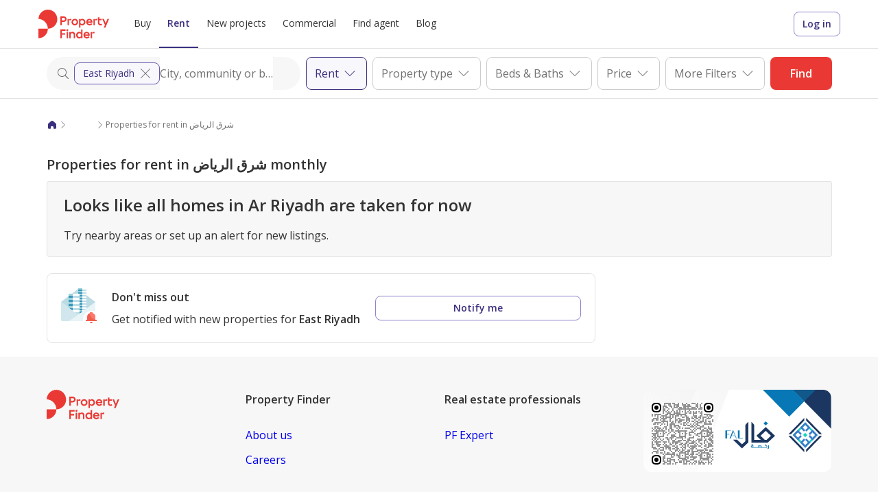

--- FILE ---
content_type: text/html; charset=utf-8
request_url: https://www.propertyfinder.sa/en/rent/ar-riyadh/properties-for-rent-east-riyadh-monthly.html
body_size: 48447
content:
<!DOCTYPE html><html dir="ltr" platform="desktop" lang="en" style="scroll-behavior:smooth"><head><meta charSet="utf-8"/><meta name="viewport" content="width=device-width, initial-scale=1"/><style>
          :root {
            --styleguide-font-family: '__Open_Sans_e8124c', '__Open_Sans_Fallback_e8124c';
            --styleguide-font-family-v2: '__Inter_9010ca', '__Inter_Fallback_9010ca';
          }

          [dir='rtl']:root {
            --styleguide-font-family: '__arFont_bc3091', '__arFont_Fallback_bc3091'
          }
        </style><meta name="page-name" content="search-landing-page"/><script id="serp-schema" type="application/ld+json">{"@context":"https://schema.org/","@id":"SearchResultsPage","@type":["SearchResultsPage","Product"],"accessModeSufficient":{"@type":"ItemList","name":"Properties for rent in شرق الرياض monthly","itemListOrder":"https://schema.org/ItemListOrderDescending","numberOfItems":0,"itemListElement":[]},"brand":{"@type":"Organization","name":"Property Finder"},"breadcrumb":{"@context":"http://schema.org","@type":"BreadcrumbList","itemListElement":[{"@type":"ListItem","name":"Property Finder","item":"https://www.propertyfinder.sa/en","position":1},{"@type":"ListItem","name":"Properties for rent in الرياض","item":"https://www.propertyfinder.sa/en/rent/الرياض/properties-for-rent.html","position":2},{"@type":"ListItem","name":"Properties for rent in شرق الرياض","item":"https://www.propertyfinder.sa/en/rent/الرياض/properties-for-rent-شرق-الرياض.html","position":3}],"numberOfItems":3},"contentLocation":{"@type":"Place","address":{"@type":"PostalAddress","addressLocality":"East Riyadh"}},"description":"Search Properties for rent in شرق الرياض monthly with maps & photos on www.propertyfinder.sa✓ Choose from our Properties✓ Short Term Properties & Long Term Rentals✓","image":"https://www.propertyfinder.sa/dist/desktop/assets/background-image-variant/sa/0437828129.1920x2.webp","name":"Properties for rent in شرق الرياض monthly","sameAs":"https://en.wikipedia.org/wiki/Search_engine_results_page","speakable":{"@type":"SpeakableSpecification","xpath":["/html/head/meta[@name='description']/@content"]}}</script><script id="serp-organization-connector-schema" type="application/ld+json">{"@context":"https://schema.org","@id":"SearchResultsPage","@type":"WebPage","author":{"@id":"Organization"}}</script><script id="organization-schema" type="application/ld+json">{"@context":"http://schema.org","@id":"Organization","@type":["Organization","Corporation"],"logo":"https://upload.wikimedia.org/wikipedia/commons/8/81/Logo_Property_Finder.png","url":"www.propertyfinder.sa","brand":{"@type":"Brand","name":"Property Finder Saudi"},"name":"Property Finder","address":"Akaria Plaza, Olayah, Gate E, 7th Floor, Office No. 723, Riyadh, KSA","contactPoint":{"@type":"ContactPoint","telephone":"920016171","contactType":"customer service","areaServed":"sa","availableLanguage":["ar","en"]},"sameAs":["https://www.wikidata.org/wiki/Q7250237","https://www.youtube.com/user/propertyfindermedia","https://www.instagram.com/propertyfinder.sa/","https://www.facebook.com/propertyfinder.sa/","https://twitter.com/pf_saudiarabia","https://www.linkedin.com/company/esimsar-limited"]}</script><title>Properties for rent in شرق الرياض monthly | Property Finder Saudi</title><meta name="twitter:card" content="summary_large_image"/><meta name="twitter:site" content="@propertyfinder"/><meta name="robots" content="index,follow"/><meta property="og:title" content="Properties for rent in شرق الرياض monthly | Property Finder Saudi"/><meta name="twitter:title" content="Properties for rent in شرق الرياض monthly | Property Finder Saudi"/><meta property="og:type" content="website"/><meta property="og:site_name" content="Property Finder"/><meta name="twitter:image" content="https://static-assets.propertyfinder.com/images/hero.jpg"/><meta property="og:image" content="https://static-assets.propertyfinder.com/images/hero.jpg"/><meta name="description" content="Search Properties for rent in شرق الرياض monthly with maps &amp; photos on www.propertyfinder.sa✓ Choose from our Properties✓ Short Term Properties &amp; Long Term Rentals✓"/><meta property="og:description" content="Search Properties for rent in شرق الرياض monthly with maps &amp; photos on www.propertyfinder.sa✓ Choose from our Properties✓ Short Term Properties &amp; Long Term Rentals✓"/><meta name="twitter:description" content="Search Properties for rent in شرق الرياض monthly with maps &amp; photos on www.propertyfinder.sa✓ Choose from our Properties✓ Short Term Properties &amp; Long Term Rentals✓"/><link href="https://www.propertyfinder.sa/en/rent/ar-riyadh/properties-for-rent-east-riyadh-monthly.html" rel="alternate" hrefLang="en"/><meta property="og:url" content="https://www.propertyfinder.sa/en/rent/ar-riyadh/properties-for-rent-east-riyadh-monthly.html"/><link href="https://www.propertyfinder.sa/en/rent/ar-riyadh/properties-for-rent-east-riyadh-monthly.html" rel="canonical"/><link href="https://www.propertyfinder.sa/ar/%D9%84%D9%84%D8%A7%D9%8A%D8%AC%D8%A7%D8%B1/%D8%A7%D9%84%D8%B1%D9%8A%D8%A7%D8%B6/%D8%B9%D9%82%D8%A7%D8%B1%D8%A7%D8%AA-%D9%84%D9%84%D8%A7%D9%8A%D8%AC%D8%A7%D8%B1-%D8%B4%D8%B1%D9%82-%D8%A7%D9%84%D8%B1%D9%8A%D8%A7%D8%B6-%D8%B4%D9%87%D8%B1%D9%8A.html" rel="alternate" hrefLang="ar"/><link href="https://www.propertyfinder.sa/ar/%D9%84%D9%84%D8%A7%D9%8A%D8%AC%D8%A7%D8%B1/%D8%A7%D9%84%D8%B1%D9%8A%D8%A7%D8%B6/%D8%B9%D9%82%D8%A7%D8%B1%D8%A7%D8%AA-%D9%84%D9%84%D8%A7%D9%8A%D8%AC%D8%A7%D8%B1-%D8%B4%D8%B1%D9%82-%D8%A7%D9%84%D8%B1%D9%8A%D8%A7%D8%B6-%D8%B4%D9%87%D8%B1%D9%8A.html" rel="alternate" hrefLang="x-default"/><script id="tealium-data" type="text/javascript">
  window.utag_cfg_ovrd = window.utag_cfg_ovrd || {};
  window.utag_cfg_ovrd.noview = true;
  window.utag_cfg_ovrd.readywait = true;
  window.tealium = {"page_country":"sa","page_currency_code":"SAR","page_lang":"ar","page_category":"Ancillary Page","page_type":"other","page_framework":"pf-web-app-prod-sa","page_environment":"prod"};
  window.utag_data = {"page_country":"sa","page_currency_code":"SAR","page_lang":"ar","page_category":"Ancillary Page","page_type":"other","page_framework":"pf-web-app-prod-sa","page_environment":"prod"};
</script><script id="tealium-script" src="//tags.propertyfinder.sa/uae/prod/utag.js"></script><meta name="next-head-count" content="27"/><link rel="dns-prefetch" href="https://connect.facebook.net"/><link rel="preconnect" href="https://connect.facebook.net"/><link rel="dns-prefetch" href="https://www.googletagservices.com"/><link rel="preconnect" href="https://www.googletagservices.com"/><link rel="dns-prefetch" href="https://securepubads.g.doubleclick.net"/><link rel="preconnect" href="https://securepubads.g.doubleclick.net"/><link rel="dns-prefetch" href="https://www.googletagmanager.com"/><link rel="preconnect" href="https://www.googletagmanager.com"/><link rel="dns-prefetch" href="https://www.google-analytics.com"/><link rel="preconnect" href="https://www.google-analytics.com"/><link rel="dns-prefetch" href="https://static.hotjar.com"/><link rel="preconnect" href="https://static.hotjar.com"/><link rel="dns-prefetch" href="https://cdn.speedcurve.com"/><link rel="preconnect" href="https://cdn.speedcurve.com"/><link rel="preload" href="/search/static/icons/pf-icons-sprite.svg"/><link rel="icon" type="image/png" sizes="16x16" href="https://static-assets.propertyfinder.com/favicon/favicon-16x16.png"/><link rel="icon" type="image/png" sizes="32x32" href="https://static-assets.propertyfinder.com/favicon/favicon-32x32.png"/><link rel="shortcut icon" type="image/x-icon" sizes="16x16 32x32 48x48" href="https://static-assets.propertyfinder.com/favicon/favicon.ico"/><link rel="icon" type="image/png" sizes="192x192" href="https://static-assets.propertyfinder.com/favicon/android-icon-192x192.png"/><link rel="apple-touch-icon" href="https://static-assets.propertyfinder.com/favicon/apple-icon-76x76.png"/><link rel="apple-touch-icon" sizes="76x76" href="https://static-assets.propertyfinder.com/favicon/apple-icon-76x76.png"/><link rel="apple-touch-icon" sizes="120x120" href="https://static-assets.propertyfinder.com/favicon/apple-icon-120x120.png"/><link rel="apple-touch-icon" sizes="152x152" href="https://static-assets.propertyfinder.com/favicon/apple-icon-152x152.png"/><link rel="apple-touch-icon" sizes="180x180" href="https://static-assets.propertyfinder.com/favicon/apple-icon-180x180.png"/><link rel="mask-icon" href="https://static-assets.propertyfinder.com/favicon/safari-pinned-tab.svg" color="#ef5e4e"/><link rel="manifest" href="/search/static/site.webmanifest"/><meta charSet="utf-8"/><meta name="locale" content="en"/><meta name="theme-color" content="#ffffff"/><meta name="google" content="notranslate"/><meta name="application-name" content="Property Finder"/><meta name="msapplication-TileColor" content="#ffffff"/><meta name="msapplication-TileImage" content="https://static-assets.propertyfinder.com/favicon/ms-icon-144x144.png"/><meta name="msapplication-config" content="/search/static/favicon/browserconfig.xml"/><meta name="msapplication-tap-highlight" content="no"/><meta name="mobile-web-app-capable" content="yes"/><meta name="apple-mobile-web-app-capable" content="yes"/><meta name="apple-mobile-web-app-title" content="Property Finder"/><meta name="apple-mobile-web-app-status-bar-style" content="default"/><meta name="format-detection" content="telephone=no"/><link rel="preload" href="/search/_next/static/media/403511e41efd5e81-s.p.woff2" as="font" type="font/woff2" crossorigin="anonymous" data-next-font="size-adjust"/><link rel="preload" href="/search/_next/static/media/8e9860b6e62d6359-s.p.woff2" as="font" type="font/woff2" crossorigin="anonymous" data-next-font="size-adjust"/><link rel="preload" href="/search/_next/static/media/c4b9a04531525cc6-s.p.woff2" as="font" type="font/woff2" crossorigin="anonymous" data-next-font="size-adjust"/><link rel="preload" href="/search/_next/static/media/7e498363e55b2b70-s.p.woff2" as="font" type="font/woff2" crossorigin="anonymous" data-next-font="size-adjust"/><script id="event-queue" data-nscript="beforeInteractive">
              const eventQueue = [];
              const listener = (ev)=> {
                eventQueue.push(ev);
              };
              window.addEventListener("pf-event", listener);
              window.removeQueue = () => {
                window.removeEventListener("pf-event", listener);
                return eventQueue;
              }              
            </script><link rel="preload" href="/search/_next/static/css/c9973b49f00b4e89.css" as="style"/><link rel="stylesheet" href="/search/_next/static/css/c9973b49f00b4e89.css" data-n-g=""/><link rel="preload" href="/search/_next/static/css/ef795ad52f6bc58a.css" as="style"/><link rel="stylesheet" href="/search/_next/static/css/ef795ad52f6bc58a.css" data-n-p=""/><link rel="preload" href="/search/_next/static/css/d12c57bde35d21e7.css" as="style"/><link rel="stylesheet" href="/search/_next/static/css/d12c57bde35d21e7.css" data-n-p=""/><noscript data-n-css=""></noscript><script defer="" nomodule="" src="/search/_next/static/chunks/polyfills-78c92fac7aa8fdd8.js"></script><script defer="" src="/search/_next/static/chunks/3157.ae22a616b1c3413a.js"></script><script src="/search/_next/static/chunks/webpack-b79357fb8a6b6e82.js" defer=""></script><script src="/search/_next/static/chunks/framework-15cd8e30c05eb955.js" defer=""></script><script src="/search/_next/static/chunks/main-394e3367791211cc.js" defer=""></script><script src="/search/_next/static/chunks/pages/_app-1b44de04ed9773f5.js" defer=""></script><script src="/search/_next/static/chunks/94a7ad86-9de34357d0ea6820.js" defer=""></script><script src="/search/_next/static/chunks/64837f0b-8f75bb3a47a9f268.js" defer=""></script><script src="/search/_next/static/chunks/3a0e1a48-a4c488a8897f131a.js" defer=""></script><script src="/search/_next/static/chunks/5e3e0d71-7ea96e5f539b25dd.js" defer=""></script><script src="/search/_next/static/chunks/8958-578beab756bdca56.js" defer=""></script><script src="/search/_next/static/chunks/3695-e0aad4828b762648.js" defer=""></script><script src="/search/_next/static/chunks/375-4fc2f2a17fb0857d.js" defer=""></script><script src="/search/_next/static/chunks/7133-b52a85aabd9b9550.js" defer=""></script><script src="/search/_next/static/chunks/1460-c39325169216c694.js" defer=""></script><script src="/search/_next/static/chunks/pages/search-fb7c17d561934b3e.js" defer=""></script><script src="/search/_next/static/8H8_bxcmq9yc3Sr8QpR3D/_buildManifest.js" defer=""></script><script src="/search/_next/static/8H8_bxcmq9yc3Sr8QpR3D/_ssgManifest.js" defer=""></script><style data-styled="" data-styled-version="5.3.6"></style></head><body><script id="__NEXT_DATA__" type="application/json">{"props":{"pageProps":{"pageName":"search-landing-page","breadCrumbs":[{"title":"Property Finder","path":"/en","description":""},{"title":"Properties for rent in الرياض","path":"/en/rent/الرياض/properties-for-rent.html","description":"Properties for rent in الرياض"},{"title":"Properties for rent in شرق الرياض","path":"/en/rent/الرياض/properties-for-rent-شرق-الرياض.html","description":"Properties for rent in شرق الرياض"}],"title":null,"description":null,"pageMeta":{"title":"Properties for rent in شرق الرياض monthly","metaTitle":"Properties for rent in شرق الرياض monthly | Property Finder Saudi","description":"Search Properties for rent in شرق الرياض monthly with maps \u0026 photos on www.propertyfinder.sa✓ Choose from our Properties✓ Short Term Properties \u0026 Long Term Rentals✓","aggregationLinks":[]},"pageTitle":"Properties for rent in شرق الرياض monthly","filtersData":{"initialState":{"filter[amenities]":[],"filter[number_of_bathrooms]":[],"filter[number_of_bedrooms]":[],"filter[price_type]":"y","filter[furnished]":"0","filter[category_id]":"2","filter[property_type_id]":"","page[number]":1,"sort":"mr","filter[locations_ids]":[],"filter[min_price]":null,"filter[max_price]":null,"filter[min_area]":null,"filter[max_area]":null,"filter[keywords]":""},"filterChoices":{"filter[category_id]":[{"value":"1","label":"Buy","slug":["buy"]},{"value":"2","label":"Rent","slug":["rent"]},{"value":"3","label":"Commercial buy","slug":["commercial-buy"]},{"value":"4","label":"Commercial rent","slug":["commercial-rent"]}],"filter[amenities]":[{"value":"AC","label":"Central A/C","slug":["central-a/c"]},{"value":"MR","label":"Maids Room","slug":["maids-room"]},{"value":"BA","label":"Balcony","slug":["balcony"]},{"value":"SP","label":"Shared Pool","slug":["shared-pool"]},{"value":"SS","label":"Shared Spa","slug":["shared-spa"]},{"value":"SY","label":"Shared Gym","slug":["shared-gym"]},{"value":"CS","label":"Concierge Service","slug":["concierge-service"]},{"value":"CP","label":"Covered Parking","slug":["covered-parking"]},{"value":"VW","label":"View of Water","slug":["view-of-water"]},{"value":"BL","label":"View of Landmark","slug":["view-of-landmark"]},{"value":"PA","label":"Pets Allowed","slug":["pets-allowed"]},{"value":"ST","label":"Study","slug":["study"]},{"value":"PG","label":"Private Garden","slug":["private-garden"]},{"value":"PP","label":"Private Pool","slug":["private-pool"]},{"value":"PY","label":"Private Gym","slug":["private-gym"]},{"value":"PJ","label":"Private Jacuzzi","slug":["private-jacuzzi"]},{"value":"BW","label":"Built in Wardrobes","slug":["built-in-wardrobes"]},{"value":"WC","label":"Walk-in Closet","slug":["walk-in-closet"]},{"value":"BK","label":"Built in Kitchen Appliances","slug":["built-in-kitchen-appliances"]},{"value":"MS","label":"Maid Service","slug":["maid-service"]},{"value":"PR","label":"Children's Play Area","slug":["children's-play-area"]},{"value":"CO","label":"Children's Pool","slug":["children's-pool"]},{"value":"BR","label":"Barbecue Area","slug":["barbecue-area"]}],"filter[number_of_bathrooms]":[{"value":"1","label":"1 Bathroom","slug":["1-bathroom"]},{"value":"2","label":"2 Bathrooms","slug":["2-bathrooms"]},{"value":"3","label":"3 Bathrooms","slug":["3-bathrooms"]},{"value":"4","label":"4 Bathrooms","slug":["4-bathrooms"]},{"value":"5","label":"5 Bathrooms","slug":["5-bathrooms"]},{"value":"6","label":"6 Bathrooms","slug":["6-bathrooms"]},{"value":"7","label":"7 Bathrooms","slug":["7-bathrooms"]},{"value":"8","label":"7+ Bathrooms","slug":["7+-bathrooms"]}],"filter[number_of_bedrooms]":[{"value":"0","label":"Studio","slug":["studios","studio"]},{"value":"1","label":"1 Bedroom","slug":["1-bedroom"]},{"value":"2","label":"2 Bedrooms","slug":["2-bedrooms","2-bedroom"]},{"value":"3","label":"3 Bedrooms","slug":["3-bedrooms","3-bedroom"]},{"value":"4","label":"4 Bedrooms","slug":["4-bedrooms","4-bedroom"]},{"value":"5","label":"5 Bedrooms","slug":["5-bedrooms","5-bedroom"]},{"value":"6","label":"6 Bedrooms","slug":["6-bedrooms","6-bedroom"]},{"value":"7","label":"7 Bedrooms","slug":["7-bedrooms","7-bedroom"]},{"value":"8","label":"7+ Bedrooms","slug":["7+-bedrooms"]}],"filter[min_area]":[{"value":null,"label":"","slug":[]},{"value":50,"label":"50 sqm","slug":["50-sqm"]},{"value":100,"label":"100 sqm","slug":["100-sqm"]},{"value":150,"label":"150 sqm","slug":["150-sqm"]},{"value":200,"label":"200 sqm","slug":["200-sqm"]},{"value":250,"label":"250 sqm","slug":["250-sqm"]},{"value":300,"label":"300 sqm","slug":["300-sqm"]},{"value":350,"label":"350 sqm","slug":["350-sqm"]},{"value":400,"label":"400 sqm","slug":["400-sqm"]},{"value":450,"label":"450 sqm","slug":["450-sqm"]},{"value":500,"label":"500 sqm","slug":["500-sqm"]},{"value":550,"label":"550 sqm","slug":["550-sqm"]},{"value":600,"label":"600 sqm","slug":["600-sqm"]},{"value":700,"label":"700 sqm","slug":["700-sqm"]},{"value":800,"label":"800 sqm","slug":["800-sqm"]},{"value":900,"label":"900 sqm","slug":["900-sqm"]},{"value":1000,"label":"1,000 sqm","slug":["1,000-sqm"]},{"value":1100,"label":"1,100 sqm","slug":["1,100-sqm"]},{"value":1200,"label":"1,200 sqm","slug":["1,200-sqm"]},{"value":1300,"label":"1,300 sqm","slug":["1,300-sqm"]},{"value":1400,"label":"1,400 sqm","slug":["1,400-sqm"]},{"value":1500,"label":"1,500 sqm","slug":["1,500-sqm"]},{"value":1600,"label":"1,600 sqm","slug":["1,600-sqm"]},{"value":1700,"label":"1,700 sqm","slug":["1,700-sqm"]},{"value":1900,"label":"1,900 sqm","slug":["1,900-sqm"]},{"value":2100,"label":"2,100 sqm","slug":["2,100-sqm"]},{"value":2300,"label":"2,300 sqm","slug":["2,300-sqm"]},{"value":2500,"label":"2,500 sqm","slug":["2,500-sqm"]},{"value":2700,"label":"2,700 sqm","slug":["2,700-sqm"]},{"value":2900,"label":"2,900 sqm","slug":["2,900-sqm"]},{"value":3100,"label":"3,100 sqm","slug":["3,100-sqm"]},{"value":3300,"label":"3,300 sqm","slug":["3,300-sqm"]},{"value":3500,"label":"3,500 sqm","slug":["3,500-sqm"]},{"value":3700,"label":"3,700 sqm","slug":["3,700-sqm"]},{"value":3900,"label":"3,900 sqm","slug":["3,900-sqm"]}],"filter[max_area]":[{"value":null,"label":"","slug":[]},{"value":50,"label":"50 sqm","slug":["50-sqm"]},{"value":100,"label":"100 sqm","slug":["100-sqm"]},{"value":150,"label":"150 sqm","slug":["150-sqm"]},{"value":200,"label":"200 sqm","slug":["200-sqm"]},{"value":250,"label":"250 sqm","slug":["250-sqm"]},{"value":300,"label":"300 sqm","slug":["300-sqm"]},{"value":350,"label":"350 sqm","slug":["350-sqm"]},{"value":400,"label":"400 sqm","slug":["400-sqm"]},{"value":450,"label":"450 sqm","slug":["450-sqm"]},{"value":500,"label":"500 sqm","slug":["500-sqm"]},{"value":550,"label":"550 sqm","slug":["550-sqm"]},{"value":600,"label":"600 sqm","slug":["600-sqm"]},{"value":700,"label":"700 sqm","slug":["700-sqm"]},{"value":800,"label":"800 sqm","slug":["800-sqm"]},{"value":900,"label":"900 sqm","slug":["900-sqm"]},{"value":1000,"label":"1,000 sqm","slug":["1,000-sqm"]},{"value":1100,"label":"1,100 sqm","slug":["1,100-sqm"]},{"value":1200,"label":"1,200 sqm","slug":["1,200-sqm"]},{"value":1300,"label":"1,300 sqm","slug":["1,300-sqm"]},{"value":1400,"label":"1,400 sqm","slug":["1,400-sqm"]},{"value":1500,"label":"1,500 sqm","slug":["1,500-sqm"]},{"value":1600,"label":"1,600 sqm","slug":["1,600-sqm"]},{"value":1700,"label":"1,700 sqm","slug":["1,700-sqm"]},{"value":1900,"label":"1,900 sqm","slug":["1,900-sqm"]},{"value":2100,"label":"2,100 sqm","slug":["2,100-sqm"]},{"value":2300,"label":"2,300 sqm","slug":["2,300-sqm"]},{"value":2500,"label":"2,500 sqm","slug":["2,500-sqm"]},{"value":2700,"label":"2,700 sqm","slug":["2,700-sqm"]},{"value":2900,"label":"2,900 sqm","slug":["2,900-sqm"]},{"value":3100,"label":"3,100 sqm","slug":["3,100-sqm"]},{"value":3300,"label":"3,300 sqm","slug":["3,300-sqm"]},{"value":3500,"label":"3,500 sqm","slug":["3,500-sqm"]},{"value":3700,"label":"3,700 sqm","slug":["3,700-sqm"]},{"value":3900,"label":"3,900 sqm","slug":["3,900-sqm"]}],"filter[property_type_id]":[{"value":"","label":"","slug":[]},{"value":"1","label":"Apartment","slug":["apartment"]},{"value":"35","label":"Villa","slug":["villa"]},{"value":"22","label":"Farm","slug":["farm"]},{"value":"20","label":"Rest House","slug":["rest-house"]},{"value":"42","label":"Compound","slug":["compound"]},{"value":"24","label":"Duplex","slug":["duplex"]},{"value":"10","label":"Whole Building","slug":["whole-building"]},{"value":"45","label":"Hotel/Hotel Apartment","slug":["hotel/hotel-apartment"]},{"value":"5","label":"Land","slug":["land"]},{"value":"51","label":"Full Floor","slug":["full-floor"]}],"sort":[{"value":"mr","label":"Featured","slug":["featured"]},{"value":"nd","label":"Newest","slug":["newest"]},{"value":"pa","label":"Price (low)","slug":["price-(low)"]},{"value":"pd","label":"Price (high)","slug":["price-(high)"]},{"value":"ba","label":"Beds (least)","slug":["beds-(least)"]},{"value":"bd","label":"Beds (most)","slug":["beds-(most)"]}],"filter[price_type]":[{"value":"y","label":"Yearly","slug":["yearly"]},{"value":"m","label":"Monthly","slug":["monthly"]},{"value":"w","label":"Weekly","slug":["weekly"]},{"value":"d","label":"Daily","slug":["daily"]}],"filter[furnished]":[{"value":"0","label":"All furnishings","slug":["all-furnishings"]},{"value":"1","label":"Furnished","slug":["furnished"]},{"value":"2","label":"Unfurnished","slug":["unfurnished"]},{"value":"3","label":"Partly furnished","slug":["partly-furnished"]}]}},"filtersValueFromQuery":{"filter[locations_ids]":[{"n":"East Riyadh","a":"","id":"8194","p":"4.8194","p_n":"Ar Riyadh","en_p_n":"Ar Riyadh","l_t":"CITY","s":"east-riyadh","en_s":"east-riyadh","en_c_s":"ar-riyadh","i_t_v":false,"i_c_v":false,"i_sc_v":false,"is_in_cms":false}],"filter[category_id]":"2","filter[property_type_id]":"","filter[number_of_bedrooms]":[],"filter[number_of_bathrooms]":[],"filter[min_price]":null,"filter[max_price]":null,"filter[furnished]":"0","filter[min_area]":null,"filter[max_area]":null,"filter[price_type]":"m","filter[keywords]":"","filter[amenities]":[],"sort":"mr","page[number]":1,"filters.travel_time":[],"filters.travel_time_operator":null},"searchResult":{"listings":[],"similar_listings":[],"meta":{"page":1,"total_count":0,"new_properties_count":0,"per_page":25,"page_count":0,"location_tree":[]},"filter_errors":[],"properties":[],"similar_properties":[]},"_nextI18Next":{"initialI18nStore":{"en":{"search/sa.desktop":{"about_us":"About us","about_us-target":"/en/about-us.html","search/filters/keywords_title":"Keywords","keywords_widget/placeholder":"Keywords: e.g. beach, chiller free","keywords_widget/no-suggestions-message":"Press Enter or Comma to add \u003cb\u003e{{inputValue}}\u003c/b\u003e keyword.","blog":"Blog","blog-target":"/blog/en","buy":"Buy","buy-target":"/en/buy/properties-for-sale.html","rent":"Rent","rent-target":"/en/rent/properties-for-rent.html","commercial_rent":"Commercial","commercial_rent-target":"/en/commercial-rent/properties-for-rent.html","find_agent-target":"/en/find-broker","terms_conditions-target":"/en/terms-and-conditions.html","terms_conditions":"Terms \u0026 Conditions","privacy_policy":"Privacy Policy","privacy_policy-target":"/en/privacy-policy.html","careers":"Careers","careers-target":"https://www.propertyfinder.com/careers/","android-target":"https://play.google.com/store/apps/details?id=ae.propertyfinder.propertyfinder\u0026gl=sa\u0026hl=en","any":"Any","filters":"Filters","new":"new","log-in":"Log in","menu.language.en":"English","menu.language.ar":"عربي","multi-location-selector/no-suggestions":"We can’t find \u003cb\u003e{{inputValue}}\u003c/b\u003e.\u003cbr /\u003ePlease check your spelling or try a different location","multi-location-selector/placeholder":"City, community or building","prev":"Prev","next":"Next","cta-call":"Call","cta-whatsapp":"WhatsApp","cta-email":"Email","filters-modal/bedrooms-title":"Bedrooms","filters-modal/bathrooms-title":"Bathrooms","save-search/cta-label":"Save Search","multi-location-selector/add":"+ Add","new_projects-target":"/en/new-projects","clear-all":"Clear All","filters-modal/property-type-title":"Property type","filters-modal/virtual-viewings-title":"Virtual Viewings","filters-modal/price-period-title":"Price period","filters-modal/price-title":"Price ({{currency}})","currency-code/AED":"AED","currency-code/EGP":"EGP","currency-code/BHD":"BHD","currency-code/QAR":"QAR","currency-code/SAR":"SAR","from":"from","to":"To","filters-modal/property-area-size-title":"Property Size ({{area_unit}})","area-unit/sqft":"sqft","area-unit/sqm":"sqm","filters-modal/amenities-title":"Amenities","filters-modal/furnishing-title":"Furnishing","filters-modal/completion-status-title":"Completion status","filters-modal/utilities-price-type-title":"Water and electricity charges","agent-modal/title":"You are calling","speaks":"Speaks","cta-report":"Report","cta-share":"Share","reference":"Reference","agent-modal/default-email-message":"Hi, I found your property with ref: {{ref}} on Property Finder. Please contact me. Thank you.","name":"Name","email":"Email","message":"Message","phone":"Phone","agent-modal/email-alert-message":"Email me similar properties","save_search/name-validation-required":"Please enter a search name","save_search/name-validation-character_limit":"Search name must be less than {{max-length}} characters","save_search/name-label":"Search Name","agent-modal/cta-send-message":"Send message","save_search/frequency-help_text":"Be notified when there are new listings matching your search criteria.","off":"Off","daily":"Daily","weekly":"Weekly","agent-modal/email-form-title":"Email agent","thank-you":"Thank you","your-message-is-sent":"Your message is on its way","agent-modal/sign-in/saved-properties-label":"View all your saved properties","agent-modal/sign-in/agent-communication-label":"Track all your communications with agents","agent-modal/sign-in/sync-all-devices-label":"Sync across all of your devices","agent-modal/sign-in-title":"Sign in for a better search experience","sign-in":"Sign in","validation/empty-email":"Please enter your email","validation/not-valid-email":"Please enter a valid email","auth/empty-password":"Please enter a password","auth/or":"or","auth/something-wrong":"Something went wrong","password":"Password","auth/forgot-password":"Forgot password?","auth/create-account":"Create account","auth/try-later":"Please try again later","auth/our-privacy-policy":"our privacy policy","close":"Close","social-share/title":"Share this property","friends-email":"Friend's Email","your-email":"Your Email","social-share/not-empty-message":"Value is required and can't be empty","social-share/default-message":"Hi, I found this home on {{sitename}}. Please check it out and tell me what you think...","send":"Send","social-share/empty-friends-mail":"Enter friend's email","all-virtual-viewings":"All Virtual Viewings","filters/no-properties-found":"No properties found","something-wrong-try-again":"Sorry, an error occurred while processing your request, please try again in few minutes.","map":"Map","property-finder":"Property Finder","validation/empty-name":"Please enter your name","validation/empty-message":"Please enter a message","validation/empty-phone-number":"Please enter your phone number","report-modal/title":"Report this property","report-modal/select-reason":"Select reason","report-modal/select-user-type":"Select user type","ReportProperty_PropertyNotAvailable":"Property not available","ReportProperty_InaccuratePrice":"Inaccurate price","ReportProperty_NoResponseBroker":"No response from broker","ReportProperty_NoPropertyDetail":"No property details","ReportProperty_PoorQualityIrrelevantPhotos":"Poor quality or irrelevant photos","ReportProperty_PoorDescription":"Poorly typed description","ReportProperty_InaccurateLocation":"Inaccurate location","ReportProperty_InaccurateBedrooms":"Inaccurate number of bedrooms","ReportProperty_IncorrectPropertyType":"Incorrect property type","user-renter":"I am a potential renter","user-landlord":"I am the landlord","user-agent":"I am an agent","report-modal/empty-reason":"Please select a reason","report-modal/empty-user-type":"Please select user type","report-modal/max-file-size":"Upload file (Maximum upload file size is {{size}} MB)","report-modal/report-is-sent":"Property has been reported","report-modal/not-valid-message-length":"This value is too short. It should have {{min-length}} characters or more","user-buyer":"I am a potential buyer","save_search/create-success_notification":"Your search is saved","save_search/exist-notification":"You have already saved this search","filters-modal/is-developer-property-title":"Developer Properties","filters-modal/is-developer-property-checkbox-label":"Show developer properties only","filters-modal/years-of-installment-title":"Years of Installments","contacted_properties/property-card-label":"Last contacted on: {{date}}","agent-modal/mortgage-campaign-title":"Do you require a mortgage?","agent-modal/mortgage-campaign-cta-label":"Get pre-approved now","Listed":"Listed","report-modal/file-type-error":"Accepted formats are: {{formats}}","validation/max-file-size-error":"Uploaded file exceeds the maximum upload size","save_search/manage-cta-label":"Manage","save-search/cta-label_active":"Saved","report-modal/additional-messages-placeholder":"Type your message here…","show-more":"Show more","show-less":"Show less","all":"All","Exclusive":"Exclusive","Inclusive":"Inclusive","developer-card/title":"Buy from developers.","developer-card/description-with-city":"Find properties in \u003cb\u003e{{city}}\u003c/b\u003e with \u003cb\u003eflexible payment plans\u003c/b\u003e offered directly from developers.","developer-card/description-without-city":"Find properties with \u003cb\u003eflexible payment plans\u003c/b\u003e offered directly from developers.","property-card/construction-completed":"Construction completed","property-card/delivered-in":"Delivered in","tags/live-viewing":"Live Viewing","tags/new-construction":"New Construction","tags/direct-from-developer":"Direct from developer","twitter":"Twitter","whatsapp":"WhatsApp","facebook":"Facebook","sort-by":"Sort by","hourly":"Hourly","three-days":"Every 3 days","common/in":"in","for-rent":"for rent","for-sale":"for sale","common/and":"and","tags/new-listing":"New","tags/community-expert":"community expert","tags/verified":"Verified","email-alert-card/title":"Don't miss out","email-alert-card/description":"Get notified with new properties for","email-alert-card/button":"Notify me","property-card/payment-plan":"Payment plan","cookies_policy":"Cookies Policy","cookies_policy-target":"/en/cookies-policy.html","menu/intro":"Log in to sync your saved properties across devices, save your searches and get notified when a new property gets listed.","menu/cta":"Log in / Register","menu/country":"Country","menu/language":"Language","country-select/ae":"UAE","country-select/bh":"Bahrain","country-select/eg":"Egypt","country-select/qa":"Qatar","country-select/sa":"Saudi","country-select/tr":"Turkey","menu/user-links/saved-properties":"Saved properties","menu/user-links/contacted-properties":"Contacted properties","menu/user-links/saved-searches":"Saved searches","menu/logout":"Logout","filters/category":"Category","filters/price":"Price","auth/accept-terms-and-conditions-shorter":"By registering you accept our {link} and {link}.","filters/beds-baths":"Beds \u0026 Baths","filters/baths":"Baths","filters/chip-confirm":"Apply filter","auth/welcome":"Welcome to Property Finder","auth/registration-form-title":"Create an account to explore special features only for members","auth/login-form-title":"Log in to continue exploring the best properties around you","auth/forgot-password-form-title":"We will send you an email to reset your password","auth/forgot-password-form-title-success":"Email has been sent. Please check your email to reset the password.","auth/forgot-password-resend":"Resend the email","saved-property/email-verification-title":"Login to sync saved properties across all devices","saved-property/email-verification-heading":"Save Properties in Your Account","property-card/gallery-nudge-title":"Like what you see?","filters/clear":"Clear","cta-contacted-agent":"Agent contacted","filters/price-period/year":"/year","filters/price-period/month":"/month","filters/price-period/week":"/week","filters/price-period/day":"/day","auth/login-to-continue":"Login to continue","saved-property/save-warning-alert":"This property could not be saved","filters/up-to":"Up to","auth/email-verification-title":"View saved properties\nKeep search history across devices\nSee which properties you have contacted","saved-property/saved-notify":"Property saved!","saved-property/unsaved-notify":"Property unsaved","saved-property/manage-cta-label":"Manage","download-ios-app":"Download Property Finder IOS App - Real Estate \u0026 Home App","download-android-app":"Download Property Finder Android App - Real Estate \u0026 Home App","logo-title":"Property Finder's Logo","report/email-verification-title":"Sorry to hear there is an issue about this listing. Please login to report.","report/email-verification-heading":"Login to Report Property","auth/menu/intro":"Sign in or register to sync your favorite properties across devices","auth/menu/sign-in":"Sign in","auth/menu/create-account":"Create new account","auth/my-account":"My account","common/back":"Back","nudges/open-app":"Open app","nudges/open-app-label":"properties \u003cbr /\u003e in your pocket","TowerInsightsCard_Label":"Residential Insights","TowerInsightsCard_Description":"View historical prices, reviews, comparison with other nearby towers and more ...","listing-level/featured":"Featured","listing-level/premium":"Premium","filters-form/find":"Find","MapCarousel_ErrorText":"Something went wrong and we couldn’t get this property's location","Beds":"Beds","FiltersModal_PricePeriodTitle":"Rental Period","Filters_MinPricePlaceholder":"Min. Price ({{currency}})","Filters_MaxPricePlaceholder":"Max. Price ({{currency}})","Filters_PriceLabelFrom":"From {{price}} {{currency}} / {{period}}","Filters_PriceLabelTo":"Up to {{price}} {{currency}} / {{period}}","Filters_PriceLabelRange":"{{from}} - {{to}} {{currency}} / {{period}}","Filters_PricePeriodY":"Year","Filters_PricePeriodM":"Month","Filters_PricePeriodW":"Week","Filters_PricePeriodD":"Day","Common_Reset":"Reset","Filters_AreaLabel":"Area ({{areaUnit}})","Filters_MinAreaPlaceholder":"Min. Area","Filters_MaxAreaPlaceholder":"Max. Area","Filters_AreaLabelTo":"Up to {{area}} {{areaUnit}}","Filters_AreaLabelFrom":"From {{area}} {{areaUnit}}","Filters_AreaLabelRange":"{{from}} - {{to}} {{areaUnit}}","EmailAlert_AuthTitle":"Keep Track of Updates","EmailAlert_AuthDescription":"Login to receive the latest properties matching your search.","HeaderNav_Explore":"Explore","FooterNav_AgentHubTarget":"/hub","Share_Text":"Hi, I found this home on Property Finder. Please check it out and tell me what you think...","Primary_NumOfProjects":"{{number}} projects","Primary_DeliveryDate":"Delivery Date","Primary_SaleStarts":"Sales Starts","Studio":"Studio","CommunityInsightsCard_Label":"Community Insights","CommunityInsightsCard_Description":"View historical prices, reviews, comparison with other nearby communities and more ...","Seo_PageNumber":"Page {{page}}","Seo_DescriptionPageNumber":"on Page {{page}}","Auth_PhoneInvalid":"Please enter a valid phone number","Auth_NotPassedOtpRequestDuration":"Please wait for at least 30 seconds to send request for another code.","Auth_ReachedMaxAttemptLimit":"The code entered is not valid, please try again","Auth_OtpFormFooterNote":"Didn’t receive the code?","Auth_OtpTryAgainSuccess":"Code sent","Auth_WrongOtp":"The code entered is not valid, please try again","Auth_ExpiredOtp":"The code entered is not valid, please try again","Auth_ConsumedOtp":"The code entered is not valid, please try again","Project_Quarter_1":"Q1","Project_Quarter_2":"Q2","Project_Quarter_3":"Q3","Project_Quarter_4":"Q4","DiffAgoMonth_one":"1 month ago","DiffAgoMonth_other":"{{count}} months ago","DiffAgoDay_one":"1 day ago","DiffAgoDay_other":"{{count}} days ago","DiffAgoHour_one":"1 hour ago","DiffAgoHour_other":"{{count}} hours ago","DiffAgoMinute_one":"1 minute ago","DiffAgoMinute_other":"{{count}} minutes ago","MoreThen6MonthAgo":"more than 6 months ago","ReadMore":"Read more","ReadLess":"Read less","WhereCanILiveCard_Title":"Not sure where to live?","WhereCanILiveCard_Button":"Start exploring","SaveSearch_NotifyMeLabel":"Notify me about new properties","SaveSearch_NotifyMeLabelHelpText":"You will be able to change this setting at any time","SaveSearch_FormAddTitle":"Save Search","SaveSearch_FormButtonLabel":"Save Search","Continue":"Continue","ReportProperty_ModalDesc":"Sorry to hear there is a problem with this property. Please provide more details to solve this issue.","Primary_CarouselCta":"See all New Projects","Primary_CarouselCard":"New project","SeoLinks_RelatedSearches":"Related Searches","SeoLinks_PopularSearches":"Popular Searches","ShowResultN_one":"Show 1 result","ShowResultN_other":"Show {{count}} results","BathroomN_one":"1 Bathroom","BathroomN_other":"{{count}} Bathrooms","BathroomN_more":"7+ Bathrooms","BedroomN_one":"1 Bedroom","BedroomN_other":"{{count}} Bedrooms","BedroomN_more":"7+ Bedrooms","PropertyN_one":"1 property","PropertyN_other":"{{count}} properties","BedN_one":"1 Bed","BedN_other":"{{count}} Beds","Filters_MoreN_zero":"More Filters","Filters_MoreN_one":"More Filters (1)","Filters_MoreN_other":"More Filters ({{count}})","BathN_one":"1 Bath","BathN_other":"{{count}} Baths","TryAgain":"Try again","AskForPrice":"Ask for price","LearnMore":"Learn more","Auth_OtpTryAgainLabelN_one":"Try again in 1","Auth_OtpTryAgainLabelN_other":"Try again in {{count}}","More":"{{length}} more","FooterNav_PfExpert":"PF Expert","FooterNav_PfExpertTarget":"//expert.propertyfinder.{{code}}/auth/sign-in","DataGuruBranding_PoweredBy":"Powered by","Tags_UnderOffer":"Under offer","Map_CtaLabel":"Map view","PropertiesForRent":"Properties for Rent","PropertiesForSale":"Properties for Sale","ReportProperty_UploadCta":"Upload","ReportProperty_ClickToUpload":"Click to upload","ExploreInsights_DataGuru":"DataGuru","job-title-real-estate-agent":"Real Estate Agent","Auth_VerifyAccountModalTitle":"Verify Your Account","Auth_VerifyAccountModalParagraph":"Enter the verification code we sent over to \u003cbr/\u003e{{email}}","Auth_VerifyAccountModalLink":"Open in your mailbox","Auth_VerifyAccountModalSpan":"Make sure to check your spam folder.","FiltersModal_PropertySize":"Property Size","TransactionHistory_NewRentalsInfo":"Average rent value of new tenancy contracts","TransactionHistory_RenewedRentalsInfo":"Average rent value of renewed tenancy contracts","MultiLocationSelector_RecentLocations":"Recent locations","MultiLocationSelector_PopularLocations":"Popular locations","Common_Submit":"Submit","ImageClassification_Label":"{{label}} image for: {{altText}}, Image {{index}}","TransactionHistory_NewRentalsTitle":"New rentals","TransactionHistory_RenewedRentalsTitle":"Renewed rentals","TransactionHistory_RentCardLabel":"Average rent","TransactionHistory_AveragePriceLabel":"Avg. price","TransactionHistory_AveragePricePerSqftLabel":"Avg. price/sqft","TransactionHistory_RoiLabel":"Rental Yield","Auth_SignInGoogle":"Continue with Google","Auth_SignInFacebook":"Continue with Facebook","Common_Properties":"Properties","SeoLinks_AffordableSearches":"Affordable Searches","SeoLinks_ExploreAmenities":"Explore Amenities","SeoLinks_ExploreMore":"Explore More","TransactionHistory_RoiTooltip":"The average percentage of sale value that the owner can earn per year when the property is rented.","Bedrooms":"Bedrooms","Tags_FirstSale":"First Sale","NewProjects_EmailLeadModalTitle":"Email representative","HomePage_FooterLinksSecondaryTitle":"Real estate professionals","FiltersModal_PaymentMethodsTitle":"Payment Methods","TextfieldPhoneNumber_NoSearchResultText":"No results matching \u003cb\u003e{{searchQuery}}\u003c/b\u003e is found.","TextfieldPhoneNumber_SearchFieldPlaceholder":"Search country or code","TextfieldPhoneNumber_Placeholder":"Phone number","NewProjects_EmailLeadSuccessText":"Your enquiry has been sent successfully. The developer will reach back to you soon.","NewProjects_EmailLeadErrorText":"Your enquiry couldn't sent to the developer. Please review your information and try again.","validation/not-valid-phone-number":"Please enter a valid phone number","UserMenu_PersonalInformationLink":"Personal Information","Filters_CategoryCommercialText":"Show commercial properties only","Cancel":"Cancel","ExploreInsights_ImageAlt":"Image for {{category}} in {{location}}","ExploreInsights_ImageTitle":"Explore the {{category}} at {{location}}","Personalization_Description":"Properties in Dubai generate \u003cb\u003e6-9% ROI\u003c/b\u003e yearly. Before you buy, check out ROI, actual prices of any area in Dubai using this.","Personalization_DidYouKnow":"Did you know?","Personalization_CTAButton":"Check out ROI","SeoLinks_NearbyProjects":"Nearby Projects","SeoLinks_AvailableBedrooms":"Available Bedrooms","SeoLinks_ExploreOtherPropertyTypes":"Explore Other Property Types","Map_UnsupportedTitle":"Your browser isn't supported.","Map_UnsupportedText":"Try using a different browser for the best map experience!","WhereCanILiveCard_DescriptionV2":"Explore {{city}} Price Map","DownPayment":"Down payment","SaveSearch_CreateAlertButton":"Create alert","SaveSearch_AlertCreatedButton":"Alert created","NumberOfBedroom_one":"{{value}} bedroom","NumberOfBedroom_other":"{{value}} bedrooms","sitemap":"Sitemap","FollowUsOn":"Follow us on {{social}}","PropertyType_Apartments":"Apartments","PropertyType_BulkRentUnits":"Bulk Rent Units","PropertyType_BulkSaleUnits":"Bulk Sale Units","PropertyType_Bungalows":"Bungalows","PropertyType_BusinessCentres":"Business Centres","PropertyType_CoWorkingSpaces":"Co-Working Spaces","PropertyType_Compounds":"Compounds","PropertyType_Duplexes":"Duplexes","PropertyType_Factories":"Factories","PropertyType_Farms":"Farms","PropertyType_FullFloors":"Full Floors","PropertyType_HalfFloors":"Half Floors","PropertyType_HotelsHotelApartments":"Hotel Apartments","PropertyType_LaborCamps":"Labor Camps","PropertyType_Land":"Land","PropertyType_OfficeSpace":"Office Space","PropertyType_Penthouses":"Penthouses","PropertyType_Restaurants":"Restaurants","PropertyType_Shops":"Shops","PropertyType_Townhouses":"Townhouses","PropertyType_Villas":"Villas","PropertyType_Warehouses":"Warehouses","PropertyType_WholeBuildings":"Whole Buildings","PropertyType_Ivillas":"iVillas","PropertyType_Roofs":"Roofs","PropertyType_ShortTermHotelApartments":"Short Term \u0026 Hotel Apartments","PropertyType_Chalets":"Chalets","PropertyType_HotelApartments":"Hotel Apartment","PropertyType_Clinics":"Clinics","PropertyType_Palaces":"Palaces","PropertyType_Cafeterias":"Cafeterias","PropertyType_Cabins":"Cabins","PropertyType_TwinHouses":"Twin Houses","PropertyType_MedicalFacilities":"Medical Facilites","PropertyType_RestHouses":"Rest Houses","PropertyType_Blocks":"Blocks","PropertyType_StaffAccommodations":"Staff Accommodations","PropertyType_BulkUnits":"Bulk Units","sale":"sale","NewProjects_LinkTitle":"{{name}} from {{price}}","footer-sitemap-target":"/en/h-sitemap/{{category}}/{{city}}","SeoLinks_AvailableProjects":"Available Projects","SeoLinks_AvailablePropertyTypes":"Available Property Types","SeoLinks_OtherDevelopers":"Other Developers","Primary_UnitsSectionTitle":"Units","Quarter_1":"Q1","Quarter_2":"Q2","Quarter_3":"Q3","Quarter_4":"Q4","NewProjects_CarouselErrorText":"Something went wrong and we couldn’t get this project's location","SaveSearch_CreateAlertModalButton":"Create","CreateAlert_ModalParagraph":"Be the first to get notified when there are new listings matching your search.","CreateAlert_AlertNameLabel":"Alert name","CreateAlert_ReceiveUpdatesLabel":"Receive updates","CreateAlert_ModalSuccessfulMsg":"Your alert is created","HeaderNav_NewProjects":"New projects","HeaderNav_InsightsHub":"Insights Hub","HeaderNav_InsightsHubTarget":"/en/insightshub","HeaderNav_FindAgent":"Find agent","SideNav_UserSubtitle":"View your account","SerpEnrichment_TitleCompact":"{{location}} price insights","SerpEnrichment_TableTitleCompact":"Average prices in {{location}}","ComingSoon":"Coming soon","SerpEnrichment_ColumnHeaderLocation":"Community","SerpEnrichment_ColumnHeaderPrice":"Average price ({{unit}})","SerpEnrichment_TableDisclaimer":"The data displayed is based on Property Finder’s last 12 months’ listing data.","SerpEnrichment_TableSeeMore":"See more price insights","NewProjects_EmailLeadModalDescription":"Fill out your contact details and a representative will contact you about \u003cb\u003e{{title}}\u003c/b\u003e","FooterNav_PartnerHubTarget":"/partnerhub/","FooterNav_PartnerHub":"Partner Hub","SimilarProperties":"Similar properties","Lead_VerificationErrorTitle":"Verification error. Please try again.","CreateAlert_PreAuthModalTitle":"Log in to create alert","CreateAlert_PreAuthModalDescription":"We'll let you know if any new properties come up that match what you're searching for.","CreateAlert_PreAuthModalButton":"Log in / Register","CreateAlert_AuthModalTitle":"Create alerts in your account","CreateAlert_AuthModalDescription":"Get alerts about new properties in your search","BedroomCount_zero":"Studio","BedroomCount_one":"{{count}} Bedroom","BedroomCount_other":"{{count}} Bedrooms","SeoLinks_OffPlanProperties":"Investing in real-estate with Off plan","Common_ViewOnMap":"View on map","SerpEnrichment_TitleHeading":"Price insights for{{bedroom}} {{propertyType}} in {{location}}","CreateAlerts_LimitSaveSearchModalTitle":"Alert can’t be created","CreateAlerts_LimitSaveSearchModalContent":"You have reached the maximum number of alerts. Please delete an existing alert to create a new one.","CreateAlerts_LimitSaveSearchModalPrimaryBtn":"Manage alerts","SerpEnrichment_TableHeader":"Average prices for {{bedroom}}{{propertyType}} {{rentType}} in {{location}}","Common_Done":"Done","WhatsappUnblock_LoginTitle":"Register / Sign in to submit your request","WhatsappUnblock_LoginProposition":"Contact Property Finder support","OffPlanPage_title":"Off plan {{propertyType}} for sale in {{location}} - Property Finder","OffPlanPage_heading":"Off plan {{propertyType}} for sale in {{location}}","OffPlanPage_description":"Looking for an investment in {{location}} ? Buy an Off plan {{propertyType}} in {{location}} with ease!","NewProjectsCard_Price":"Launch price","Primary_DevelopBy":"Developed by","NewProjectsCard_PaymentPlanSingle":"Payment Plan","NewProjectsCard_PaymentPlanMultiple_one":"1 Payment Plan","NewProjectsCard_PaymentPlanMultiple_other":"{{count}} Payment Plans","NewProjectsCard_StartingPrice":"From","SerpSeoCards_PopularCommunities_Title":"Popular Communities","SerpSeoCards_BudgetFriendly_Title":"Budget-Friendly","SerpSeoCards_FamilyFriendly_Title":"Family-Friendly","SerpSeoCards_BestAreas_Title":"Best Areas for Investment","SerpSeoCards_PopularCommunities_Description":"Check out the city's most popular communities. Everyone loves these, and so will you.","SerpSeoCards_PopularCommunities_Link":"Explore Popular Areas","SerpSeoCards_BudgetFriendly_Description":"Discover communities within your budget.","SerpSeoCards_BudgetFriendly_Link":"Explore Affordable Areas","SerpSeoCards_FamilyFriendly_Description":"Uncover the best areas to live with your family.","SerpSeoCards_FamilyFriendly_Link":"Explore Family-Friendly Areas","SerpSeoCards_BestAreas_Description":"Invest wisely in these highly demanded areas.","SerpSeoCards_BestAreas_Link":"Invest in the Best","SerpSeoCards_DiscoverMoreCta":"Discover more","SerpSeoCards_MainTitle":"Not decided yet? Explore these communities selected for you","SerpSeoCards_MainDescription":"Explore more communities in your interest","BedCount_zero":"Studio","BedCount_one":"{{count}} Bed","BedCount_other":"{{count}} Beds","NewProjectsCard_LastContacted":"Last contacted","PropertyCard_LastViewed":"Last viewed","by":"by","NewProjectsCard_ConstructionProgress":"Construction progress","NewProjects_RentButtonLabel":"See all off-plan projects","NewProjects_RentTitle":"Explore this Off-Plan Project that fits your search criteria with \u003cspan\u003eflexible payment plans:\u003c/span\u003e","tags/ready":"Ready","tags/off-plan":"Off-plan","JustNow":"Just Now","Over6MonthsAgo":"over 6 months ago","BedsN_more":"7+ Beds","BathsN_more":"7+ Baths","TopAgents_Title":"Top SuperAgents in {{location}}","TopAgents_FindAgent":"View all \u003cbr/\u003eTop SuperAgents","TopAgents_Deals":"{{number}} closed deals","PrimarySerp_CarouselTitle":"Explore projects near {{location}} that match your interest:","HeaderNav_ExplorePrimaryDevelopers":"Find Developers","ReportModal_PropertyAlreadyReported":"It seems that you've already reported this property, so no need to do it again. Thanks for reporting!","HeaderNav_ExplorePrimaryDevelopersTarget":"/en/new-projects/dev-list/uae","SEO_TitleAltText_AccountBenefits":"Account Benefits","SEO_TitleAltText_Benefits":"Benefits of signing up","SEO_TitleAltText_DeveloperLogo":"{{developerName}} developer Logo","SEO_TitleAltText_Report":"Report","SEO_TitleAltText_EmailIcon":"Email Icon","SEO_TitleAltText_SavedProperties":"Saved Properties","SEO_TitleAltText_SearchAlert":"Search Alerts","SEO_TitleAltText_ReportViaWhatsApp":"Report property by WhatsApp","AppBanner_IosSubTitle":"Free - 2.5M Downloads","AppBanner_AndroidSubTitle":"Free - 2.5M Downloads","AppBanner_OpenCta":"Get App","ConsentModal_Title":"Marketing Communications","ConsentModal_SubTitle":"Stay in the know","ConsentModal_PrimaryButton":"Yes please","ConsentModal_SecondaryButton":"No thanks","ConsentModal_DescriptionPart1":"Receive updates on property listings, market trends, our products and services, expert tips and tools to assist you in finding your ideal home. You can unsubscribe at any time.","ConsentModal_DescriptionPart2":"\u003cbr/\u003e\nWe may send messages via email, in-app notifications, WhatsApp and other channels. \n\u003cbr/\u003e\n\u003cbr/\u003e\nThese communications pertain to Property Finder's services and those of our affiliates, including Mortgage Finder. All messages are sent in accordance with our \u003ca href=\"/en/privacy-policy.html\"\u003ePrivacy Policy\u003c/a\u003e.","Form_NamePlaceholder":"Enter your name","Form_PhonePlaceholder":"Enter your phone number","Form_EmailPlaceholder":"Enter your email address","CallLeadModalNote":"Note: Agent numbers are temporary and may change.","Form_ErrorMessage":"Oops! Something went wrong. Please try again later.","ConsentModal_Description":"Receive updates on property listings, market trends, our products and services, expert tips and tools to assist you in finding your ideal home. You can unsubscribe at any time.\nWe may send messages via email, in-app notifications, WhatsApp and other channels. \nThese communications pertain to Property Finder's services and those of our affiliates, including Mortgage Finder. All messages are sent in accordance with our Privacy Policy.","view-more":"View more","view-less":"View less","NewProjectsCard_LaunchedLabel":"Launched","tags/sold-out":"Sold out","NewProjectsCard_MultiplePropertyType":"Multiple","Mortgages_Lead_Title":"Get a free consultation.","Mortgages_Lead_Description":"Our Mortgage Advisors will be more than happy to help!","Mortgages_Lead_Submit":"Talk to an Expert — Free","SEO_TitleAltText_CompanyLogo":"{{companyName}} Logo","Mortgage_Finder_Banner_Title":"Your mortgage pre-approved in minutes","Mortgage_Finder_Banner_Description":"Get the best offers from 20+ banks","Mortgage_Finder_Banner_Submit":"Get pre-approved now","Mortgage_Finder_Lead_Success":"Thanks! Our mortgage team will contact you shortly.","NewProjects_Compare":"Compare","NewProjects_ViewOnMap_Text":"View on map","NewProjects_Compare_Text1":"Select 2-3 projects to compare","NewProjects_Compare_Text2":"Select 2-4 projects to compare","NewProjects_Compare_Text3":"Select 2-5 projects to compare","Locations":"Locations","Lead_CaptchaErrorTitle":"Verification error. CAPTCHA is required.","Country_NameAE":"United Arab Emirates","Country_NameEG":"Egypt","Country_NameBH":"Bahrain","Country_NameQA":"Qatar","Country_NameSA":"Saudi Arabia","Search_NoResultsText":"Try nearby areas or set up an alert for new listings.","Search_NoResultsTitle":"Looks like all homes in {{location}} are taken for now","Property_UrgencyLabel":"High demand","TravelTime_DurationLabel":"Max Travel Time","TravelTime_PeakHourLabel":"Peak hours","Confirm":"Confirm","TravelTime_LocationLabel":"Selected Location","TravelTime_LocationPlaceholder":"Search for location","TravelTime_ModeDriving":"Driving","TravelTime_ModeWalking":"Walking","TravelTime_ModePublicTransport":"Public Transport","TravelTime_SelectedLocation":"Applied Locations (2 max)","TravelTime_OperatorUnion":"Both Areas","TravelTime_OperatorIntersect":"Common Area","TravelTime_LocationAdd":"Add another location","TravelTime_OperatorLabel":"Show properties in","TravelTime_OperatorUnionHelptext":"\u003cb\u003eBoth areas:\u003c/b\u003e Show all properties that meet any of the selected travel time criteria","TravelTime_OperatorIntersectHelptext":"\u003cb\u003eCommon area:\u003c/b\u003e Only shows properties that meet all your selected travel time criteria","TravelTime_ClearLocations":"Clear locations","TravelTime_Headline":"Travel times","TravelTime_FilterLabel":"Search by Travel Time (Up to 2 Locations)","NMinutes_one":"1 min","NMinutes_other":"{{count}} mins","SeoLinks_SuggestedForYou":"Suggested for you","TravelTime_PropertyCardText":"max {{minutes}} mins to {{location}}","something-wrong-try-to-login":"Something went wrong. Please re-login to report this property.","TravelTime_PropertyCardTextShort":"{{minutes}} mins {{location}}","TravelTime_FilterLabelMobile":"Search by Travel times","TravelTime_DuplicateErrorMessage":"This location has already been added.","filters/find-location":"Find Location","TravelTime_NoResultMessage":"No results found. Consider adjusting your search.","ai-search/error-msg-server":"Oops! something went wrong, please try using normal search for now.","ai-search/error-msg-text-limit":"Search text must be {{maxCharacters}} characters or less","ai-search/error-msg-wrong-language":"Please retype your search in English","ai-search/unrecognizable-prompt":"We couldn't pick this up. Try retyping or using fewer words.","ai-search/header-title":"Find your next home","ai-search/loading-text":"Finding the perfect place for you...","ai-search/header-title-off":"Try our new beta AI search","ReportProperty_InaccurateFloorPlan":"Inaccurate floor plan","ai-search/inspiration-title":"Inspirations for your search:","ai-search/unrecognized-title":"Unmatched Terms","TravelTime_LocationEditLabel":"Edit selected location","Update":"Update","FHM_Cashback_Mobile":"~ {{amount}} Cashback","FHM_Cashback_Desktop":"~ {{amount}} Mortgage Cashback","ai-search/placeholder":"What are you looking for?","Thousand":"K","Million":"M","AboutUs_PhoneNumber":"920016171","Domain":"www.propertyfinder.sa","HomePage_SeoDescription":"SA's #1 Property Portal ✓Explore Our Wide Range of Properties for Sale and Rentals in Riyadh, Makkah, Jeddah and more ✓Verified Listings: Apartments, Villas, Houses ✓Find Your Perfect Home Now!","country-name":"Saudi","huawei-target":"https://appgallery.huawei.com/app/C105081471","ios-target":"https://apps.apple.com/sa/app/apple-store/id897540233"}}},"initialLocale":"en","ns":["search/sa.desktop"],"userConfig":{"i18n":{"locales":["default","en","ar"],"defaultLocale":"default","localeDetection":false},"localePath":"/src/public/search/static/translations","compatibilityJSON":"v4","default":{"i18n":{"locales":["default","en","ar"],"defaultLocale":"default","localeDetection":false},"localePath":"/src/public/search/static/translations","compatibilityJSON":"v4"}}},"pageType":"Property Serp","pageUrl":"search","shouldIndex":true,"shouldFollow":true,"luxLabelType":"property_search_landing","searchQuery":{"c":"2","l":"8194","rp":"m","pattern":"/categorySlug/citySlug/propertyTypeSlug-saleType-locationSlug-priceType.html"},"alternateUrl":"/ar/%D9%84%D9%84%D8%A7%D9%8A%D8%AC%D8%A7%D8%B1/%D8%A7%D9%84%D8%B1%D9%8A%D8%A7%D8%B6/%D8%B9%D9%82%D8%A7%D8%B1%D8%A7%D8%AA-%D9%84%D9%84%D8%A7%D9%8A%D8%AC%D8%A7%D8%B1-%D8%B4%D8%B1%D9%82-%D8%A7%D9%84%D8%B1%D9%8A%D8%A7%D8%B6-%D8%B4%D9%87%D8%B1%D9%8A.html","insights":{"tower":null,"community":null,"subCommunity":null,"whereCanILive":{"englishCitySlug":"ar-riyadh","cityName":"Ar Riyadh","cityId":"4","categoryId":"2"}},"devicePlatform":{"isDesktop":true,"isMobile":false,"isAndroid":false,"isIos":false,"isChrome":true,"isSafari":false,"isGoogleBot":false},"isSEOPage":true,"location":{"name":"Ar Riyadh","region":"East Riyadh"},"schemaVersion":1,"showSeoCards":false,"serpEnrichmentData":null,"hasAppBannerCookie":false,"isFullTextExperimentEnabled":false,"isFullTextSearch":false,"adConfig":{"ad_targeting":{"City":["Ar Riyadh"],"Community":["East Riyadh"],"Language":["en"],"Page_type":["front_search_results"],"Page_app":["search"],"Section":["RENT"],"RentPeriod":["Monthly"]}},"shouldUseNativeNavigation":true,"selectedLifestyle":null,"flagshipId":"","featureFlags":["awsWafScript","createAlertFloatedButton","insightsDataGuruBranding","propertyAgent","tealium","splitIo","viewedProperties","brokerLogo","emailAlertBanner","view360Logo","smartAd","fetchLocationOnLoad","rega"],"countryConfigs":{"areaUnit":"sqm","language":{"current":"ar","alternative":"en"},"countryCode":"sa","currencyCode":"SAR","defaultCategory":"1"},"remoteFlagsStatsInterface":{},"remoteFlags":{},"environment":"production","env":{"awsCaptchaApiKey":"MTdDMFPiGMRJMh7H8hf6oIzhJSS4VDej/a64GNbXQ/U4bCOl3/7nrc9CGfMFm4deSXesdMQhb451p89ZxFb9KQAQmPfuU1OENixyhQ0AruqKr3C6dHmhuaxV6yAVRf6wy9cXfkXYzhFc0nEa7K1B4g3WH5JLCPGZzGFqHfA/td2uBapfTwfQEOBVtajkaWs5eM/KPZ/KG6VGj7OHW52TaCkpWVGwJCt16g3+XwV5ggtDmEFyvWPb58eWyHpWNAs2mC/YMjNhfrNZuhe7j4uxdmx/sIuXEErwwsNHFpFiNW+aJMJdsNtJKdvvz69C1WAolEwzyXDhGAt9316UTRC7pEcm2Zf4ThT9XG2RIFCphTP7M0CxcGQNXLtjWlsvkK8P5FuOGj+V3nve0S4fsJDO9wx1jOuER5lGTxW9d5pfIA3JDYDS2oO/UosR2rPqe3vw+qbS8ueNMxfyRoYWctZkZaZybv+MMiV+8XJpAk/ykUYg0O+iE03lUiu/vPSd+v2U3un7T7Gd+5CreLE1IxdvLIYYxTh8zje/Yxdi+A/DLCHd4aNFsg+gI33SgY/Bhlfw0DlBjjT984argKXYIS+jYqzFaUToYS+TljZW1UGVCzgcCo+07tXn+S1wE0Y76+uU3E+fOryupNEAz9vZwEXeb6MmcbRDmfyssZcBaCOJ1IA=_1_1","recaptchaKey":"6LfnX0wpAAAAABNKCcUe5IlCeYoldhCsjcPso5U3","snowplowHost":"c.propertyfinderdata.com","tealiumUtagEnv":"prod","splitIoKey":"q0gvucupqaa0pv3vvcagu7uurb9stcv87lnl","googleMapsApiKey":"AIzaSyAGjq8O4h1XDTCgyoUJT9hpeHNpm1pYJVQ"},"serverTraceId":"4a25017789d1f0a40b03c3918f2ee81b","blockSnowplowTracking":false,"showAggregationLinks":true},"__N_SSP":true},"page":"/search","query":{"categorySlug":"rent","citySlug":"ar-riyadh","propertyTypeSlug":"properties","saleType":"for-rent","locationSlug":"east-riyadh","priceType":"monthly","pattern":"/categorySlug/citySlug/propertyTypeSlug-saleType-locationSlug-priceType.html"},"buildId":"8H8_bxcmq9yc3Sr8QpR3D","assetPrefix":"/search","isFallback":false,"dynamicIds":[52669,63157],"gssp":true,"locale":"en","locales":["default","en","ar"],"defaultLocale":"default","scriptLoader":[]}</script><div id="__next"><div id="root_element" data-testid="root-element"><div itemscope="" itemType="https://schema.org/Organization"><meta itemProp="url" content="https://www.propertyfinder.sa/"/></div><script id="aws-waf-script-captcha" type="text/javascript" src="https://f0176f629b61.edge.captcha-sdk.awswaf.com/f0176f629b61/jsapi.js" defer=""></script><script id="aws-waf-script" type="text/javascript" src="https://f0176f629b61.edge.sdk.awswaf.com/f0176f629b61/b230e5f1f267/challenge.js" defer=""></script><header data-testid="header" class="styles-desktop-module_header__VZ6G2"><div class="styles-desktop-module_header__content__GilFg"><a data-testid="header-logo" class="link-module_link__TaDrq styles-desktop-module_header__logo__SCTGC" href="/en" title="Property Finder&#x27;s Logo - Saudi"><svg viewBox="0 0 1078 438"><title>Logo-En</title><path fill="#ea3934" fill-rule="nonzero" d="M144.3.7C223.6.7 288 65.5 288 145.5c0 12.5-1.6 24.6-4.5 36.2-3.3 12.8-8.3 25-14.7 36.2-6.3 11-14 21.1-22.9 30-26 26.2-61.9 42.4-101.5 42.4v-1.9c-1.4-41.3-19.1-78.4-46.7-105-25.4-24.5-59.4-40.1-96.8-41.9 1-38.4 16.9-73 42-98.4C68.7 16.9 104.6.7 144.3.7zM.7 435.1c79.3 0 143.7-64.8 143.7-144.8H.7v144.8zm650.9.3h21V299l-22 4v45.5c-7.6-6.8-17.4-10.8-28-10.8-25.6 0-47.3 22.4-47.3 50.1 0 27.7 21.4 50.1 46.9 50.1 11.4 0 21.6-4.6 29.4-12.2v9.7zm128-18.4l-17.8-12.6c-5.2 8-14 12.4-23.6 12.4-13.8 0-24.6-9-27.6-21.2h71.7c.4-3.2.6-6 .6-9.4 0-27.6-19-48.5-46.5-48.5-29.2 0-49.1 22.4-49.1 50.1 0 27.7 21.6 50.1 50.7 50.1 17.3-.1 32.4-8.1 41.6-20.9zm75.1-56.3v-20.6c-3.4-.6-6-1-9.4-1-12.8 0-23 6.4-26.2 16.6v-16.6l-21.6 4v92.3h22v-74.7h35.2zm-337.7-2c13.6 0 21.6 8.4 21.6 25.6v51.1h22v-54.1c0-23.8-12.8-43.7-38.7-43.7-12 0-22.4 4.6-30.2 12.2V339l-21 4v92.3h22v-63.9c5.1-7.7 13.7-12.7 24.3-12.7zm109.4 58.1c-16 0-28.6-13-28.6-29s12.6-29 28.6-29c10.2 0 19.2 5.4 24.2 13.6v30.8c-5 8.2-14 13.6-24.2 13.6zm109.9-59.1c12.6 0 21.4 8 23.6 20h-49.5c2.9-11.6 12.1-20 25.9-20zm-305.6 77.7h22v-95.3h-22v95.3zM335.5 300v135.4h23v-54.1h49.1v-22.2h-49.1v-36.9h55.7V300h-78.7zm106-1.8c-8 0-14.8 6.6-14.8 14.8 0 8.2 6.8 15 14.8 15 8.2 0 15.2-6.8 15.2-15s-7-14.8-15.2-14.8zm228.1-58.4c25.6 0 47.3-22.4 47.3-50.1 0-27.6-21.4-50.1-46.9-50.1-11.2 0-21.4 4.6-29.2 12V141l-21 4v128.6h22v-44.5c7.6 6.7 17.2 10.7 27.8 10.7zm152.2-20.9L804 206.3c-5.2 8-14 12.4-23.6 12.4-13.6 0-24.2-8.8-27.6-20.8h71.7c.4-3.4.6-6.2.6-9.8 0-27.6-19-48.5-46.5-48.5-29.2 0-49.1 22.4-49.1 50.1 0 27.6 21.6 50.1 50.7 50.1 17.4 0 32.4-8 41.6-20.9zm-320.6-56.2V142c-3.4-.6-6-1-9.4-1-12.6 0-22.8 6.4-26 16.6V141l-21.6 4v92.3H466v-74.7h35.2v.1zm395.8 0V142c-3.4-.6-6-1-9.4-1-12.6 0-22.8 6.4-26 16.6V141l-21.8 4v92.3h22v-74.7H897v.1zm75.9 70.7l-8.6-19c-4.2 2-10 4.4-16.8 4.4-11.8 0-17.8-7.4-17.8-19v-37.1H966V142h-36.3v-27.6l-21.8 4v81.3c0 24.4 13.4 40.1 38.9 40.1 10.8 0 19.9-3.6 26.1-6.4zm-417.4-14.7c-15.2 0-27.4-12.6-27.4-29s12.2-29 27.4-29c15 0 27.4 12.6 27.4 29s-12.4 29-27.4 29zm110.3 0c-10 0-19-5.2-24-13.2v-31.6c5-8 14-13.2 24-13.2 16 0 28.6 13 28.6 29s-12.6 29-28.6 29zm112.8-58.9c12.8 0 21.4 8 23.6 19.8h-49.5c2.9-11.3 12.1-19.8 25.9-19.8zm243.1 113.8l56.1-131.6h-24.4l-26.8 64.9-27.4-64.9h-24.6l40.3 91.3-17 40.3h23.8zm-466.2-33.8c27.2 0 49.7-22 49.7-50.1 0-28-22.4-50.1-49.7-50.1-27.4 0-49.9 22-49.9 50.1 0 28 22.4 50.1 49.9 50.1zM384.6 124.2c12.6 0 21.8 8.8 21.8 20.2 0 11.6-9.4 21-22.2 21h-25.4v-41.3h25.8v.1zm.8-22.2h-49.9v135.4h23.2v-49.7h25.8c25.2 0 45.7-19 45.7-43.3.1-24-20-42.4-44.8-42.4z"></path></svg></a><nav data-testid="menu-nav" class="styles-module_nav__fQ3Dt" aria-label="What are you looking for?"><ul class="styles-module_nav__list__MTNVZ"><li class="styles-module_nav__item__WfQ0F"><a href="/en/buy/properties-for-sale.html" class="styles-module_nav__link__5ALjA" data-testid="buy" title="Buy">Buy</a></li><li class="styles-module_nav__item__WfQ0F"><a href="/en/rent/properties-for-rent.html" class="styles-module_nav__link__5ALjA styles-module_nav__link--active__35JWY" data-testid="rent" title="Rent">Rent</a></li><li class="styles-module_nav__item__WfQ0F"><a href="/en/new-projects" class="styles-module_nav__link__5ALjA" data-testid="new-projects" title="New projects">New projects</a></li><li class="styles-module_nav__item__WfQ0F"><a href="/en/commercial-rent/properties-for-rent.html" class="styles-module_nav__link__5ALjA" data-testid="commercial" title="Commercial">Commercial</a></li><li class="styles-module_nav__item__WfQ0F"><a href="/en/find-broker" class="styles-module_nav__link__5ALjA" data-testid="find-agent" title="Find agent">Find agent</a></li><li class="styles-module_nav__item__WfQ0F"><a href="/blog/en" class="styles-module_nav__link__5ALjA" data-testid="blog" title="Blog">Blog</a></li></ul></nav><div class="styles-desktop-module_header__actions__lSxCi"><button data-testid="header-login-button" type="button" class="button-module_button__06uQ8 styles-desktop-module_header__login-button__6w8vy button-module_button-theme__Rziix button-module_button-theme--secondary__-6EDU button-module_button-size--small__Lg4tu button-module_button-theme--secondary--with-padding__rXoQh" aria-expanded="false" aria-label="Login to Property Finder">Log in</button></div></div></header><div class="styles_filters-form__MH8yW" data-testid="filters-form"><div class="styles_filters-form__row__mz2l1 styles_filters-form__content__OyfDo"><div class="styles-module_autocomplete__5IH2u styles-module_autocomplete--rounded__VCFwg" data-testid="autocomplete"><button data-testid="autocomplete-tag" class="chip-module_chip__c-DPR chip-module_chip--checked__auQyK chip-module_chip--reduce-padding-suffix__uHAUe chip-module_chip--clickable__NvJrx" type="button">East Riyadh<svg width="24" height="24" viewBox="0 0 24 24" fill="none" xmlns="http://www.w3.org/2000/svg" class="chip-module_chip__icon__fSlV- chip-module_chip__icon--suffix__BQypQ"><path fill-rule="evenodd" clip-rule="evenodd" d="M5.73202 5.08269L5.79665 5.13668L12 11.3401L18.2034 5.13668C18.3856 4.95444 18.6811 4.95444 18.8633 5.13668C19.0253 5.29868 19.0433 5.55014 18.9173 5.73202L18.8633 5.79665L12.6599 12L18.8633 18.2034C19.0456 18.3856 19.0456 18.6811 18.8633 18.8633C18.7013 19.0253 18.4499 19.0433 18.268 18.9173L18.2034 18.8633L12 12.6599L5.79665 18.8633C5.61441 19.0456 5.31893 19.0456 5.13668 18.8633C4.97469 18.7013 4.95669 18.4499 5.08269 18.268L5.13668 18.2034L11.3401 12L5.13668 5.79665C4.95444 5.61441 4.95444 5.31893 5.13668 5.13668C5.27843 4.99494 5.48867 4.96344 5.66086 5.04219L5.73202 5.08269Z" fill="currentColor"></path></svg></button><svg width="24" height="24" viewBox="0 0 24 24" fill="none" xmlns="http://www.w3.org/2000/svg" class="styles-module_autocomplete__input-icon__t1ifn styles-module_autocomplete__input-icon--search__LOpN5"><path fill-rule="evenodd" clip-rule="evenodd" d="M14.6877 15.4653C13.5564 16.4204 12.0945 16.9961 10.498 16.9961C6.90927 16.9961 4 14.0868 4 10.498C4 6.90927 6.90927 4 10.498 4C14.0868 4 16.9961 6.90927 16.9961 10.498C16.9961 12.0945 16.4204 13.5564 15.4653 14.6877L19.839 19.0614C20.0537 19.2761 20.0537 19.6242 19.839 19.839C19.6242 20.0537 19.2761 20.0537 19.0614 19.839L14.6877 15.4653ZM10.498 15.9964C13.5347 15.9964 15.9964 13.5347 15.9964 10.498C15.9964 7.46139 13.5347 4.9997 10.498 4.9997C7.46139 4.9997 4.9997 7.46139 4.9997 10.498C4.9997 13.5347 7.46139 15.9964 10.498 15.9964Z" fill="currentColor"></path></svg><input data-testid="autocomplete-input" placeholder="City, community or building" class="styles-module_autocomplete__input__-Lxhc" value=""/></div><div class="styles_filters-form__secondary__TByyv"><div class="styles_filters-form__tag-container__E1Ctb"><button data-testid="filters-form-dropdown-category-type" class="styles-module_dropdown-trigger__foy3p styles-module_dropdown-trigger--regular__cYrjs styles-module_dropdown-trigger--default__dmILt styles_trigger-with-ellipsis__JuCLe styles_filters-form__dropdown-trigger__M3wOR styles-module_dropdown-trigger--selected__DGlGF"><span>Rent</span><svg width="24" height="24" viewBox="0 0 24 24" fill="none" xmlns="http://www.w3.org/2000/svg" class="styles-module_dropdown-trigger__icon__up030"><path fill-rule="evenodd" clip-rule="evenodd" d="M4.64645 8.14645C4.47288 8.32001 4.4536 8.58944 4.58859 8.78431L4.64645 8.85355L11.6464 15.8536C11.82 16.0271 12.0894 16.0464 12.2843 15.9114L12.3536 15.8536L19.3536 8.85355C19.5488 8.65829 19.5488 8.34171 19.3536 8.14645C19.18 7.97288 18.9106 7.9536 18.7157 8.08859L18.6464 8.14645L12 14.793L5.35355 8.14645C5.17999 7.97288 4.91056 7.9536 4.71569 8.08859L4.64645 8.14645Z" fill="currentColor"></path></svg></button></div><button data-testid="filters-form-dropdown-property-type" class="styles-module_dropdown-trigger__foy3p styles-module_dropdown-trigger--regular__cYrjs styles-module_dropdown-trigger--default__dmILt styles_trigger-with-ellipsis__JuCLe styles_filters-form__dropdown-trigger__M3wOR"><span>Property type</span><svg width="24" height="24" viewBox="0 0 24 24" fill="none" xmlns="http://www.w3.org/2000/svg" class="styles-module_dropdown-trigger__icon__up030"><path fill-rule="evenodd" clip-rule="evenodd" d="M4.64645 8.14645C4.47288 8.32001 4.4536 8.58944 4.58859 8.78431L4.64645 8.85355L11.6464 15.8536C11.82 16.0271 12.0894 16.0464 12.2843 15.9114L12.3536 15.8536L19.3536 8.85355C19.5488 8.65829 19.5488 8.34171 19.3536 8.14645C19.18 7.97288 18.9106 7.9536 18.7157 8.08859L18.6464 8.14645L12 14.793L5.35355 8.14645C5.17999 7.97288 4.91056 7.9536 4.71569 8.08859L4.64645 8.14645Z" fill="currentColor"></path></svg></button><button data-testid="filters-form-dropdown-bed-and-bath" class="styles-module_dropdown-trigger__foy3p styles-module_dropdown-trigger--regular__cYrjs styles-module_dropdown-trigger--default__dmILt styles_trigger-with-ellipsis__JuCLe styles_filters-form__dropdown-trigger__M3wOR"><span>Beds &amp; Baths</span><svg width="24" height="24" viewBox="0 0 24 24" fill="none" xmlns="http://www.w3.org/2000/svg" class="styles-module_dropdown-trigger__icon__up030"><path fill-rule="evenodd" clip-rule="evenodd" d="M4.64645 8.14645C4.47288 8.32001 4.4536 8.58944 4.58859 8.78431L4.64645 8.85355L11.6464 15.8536C11.82 16.0271 12.0894 16.0464 12.2843 15.9114L12.3536 15.8536L19.3536 8.85355C19.5488 8.65829 19.5488 8.34171 19.3536 8.14645C19.18 7.97288 18.9106 7.9536 18.7157 8.08859L18.6464 8.14645L12 14.793L5.35355 8.14645C5.17999 7.97288 4.91056 7.9536 4.71569 8.08859L4.64645 8.14645Z" fill="currentColor"></path></svg></button><button data-testid="filters-form-dropdown-price" class="styles-module_dropdown-trigger__foy3p styles-module_dropdown-trigger--regular__cYrjs styles-module_dropdown-trigger--default__dmILt styles_trigger-with-ellipsis__JuCLe styles_filters-form__dropdown-trigger__M3wOR"><span>Price</span><svg width="24" height="24" viewBox="0 0 24 24" fill="none" xmlns="http://www.w3.org/2000/svg" class="styles-module_dropdown-trigger__icon__up030"><path fill-rule="evenodd" clip-rule="evenodd" d="M4.64645 8.14645C4.47288 8.32001 4.4536 8.58944 4.58859 8.78431L4.64645 8.85355L11.6464 15.8536C11.82 16.0271 12.0894 16.0464 12.2843 15.9114L12.3536 15.8536L19.3536 8.85355C19.5488 8.65829 19.5488 8.34171 19.3536 8.14645C19.18 7.97288 18.9106 7.9536 18.7157 8.08859L18.6464 8.14645L12 14.793L5.35355 8.14645C5.17999 7.97288 4.91056 7.9536 4.71569 8.08859L4.64645 8.14645Z" fill="currentColor"></path></svg></button><button data-testid="filters-form-dropdown-more-filters" class="styles-module_dropdown-trigger__foy3p styles-module_dropdown-trigger--regular__cYrjs styles-module_dropdown-trigger--default__dmILt styles_filters-form__dropdown-trigger__M3wOR styles_filters-form__more-filters__fbCCo"><span>More Filters</span><svg width="24" height="24" viewBox="0 0 24 24" fill="none" xmlns="http://www.w3.org/2000/svg" class="styles-module_dropdown-trigger__icon__up030"><path fill-rule="evenodd" clip-rule="evenodd" d="M4.64645 8.14645C4.47288 8.32001 4.4536 8.58944 4.58859 8.78431L4.64645 8.85355L11.6464 15.8536C11.82 16.0271 12.0894 16.0464 12.2843 15.9114L12.3536 15.8536L19.3536 8.85355C19.5488 8.65829 19.5488 8.34171 19.3536 8.14645C19.18 7.97288 18.9106 7.9536 18.7157 8.08859L18.6464 8.14645L12 14.793L5.35355 8.14645C5.17999 7.97288 4.91056 7.9536 4.71569 8.08859L4.64645 8.14645Z" fill="currentColor"></path></svg></button></div><button data-testid="filters-form-btn-find" type="button" class="button-module_button__06uQ8 styles_filters-form__cta__L_aTQ button-module_button-theme__Rziix button-module_button-theme--primary__upp6G button-module_button-size--default__fQcem button-module_button-theme--primary--with-padding__9KrCk">Find</button></div></div><main class="view_desktop_content__yaiYA"><div class="view_desktop_wallpaper-ad__9Devn"><div class="styles_ad__M1ZEI styles_ad_community-wallpaper-background__3C6K4"><div data-ad="true" data-testid="ad-Saudi_Community_Wallpaper_Background" class="styles_desktop_ad__pGzBc" id="Saudi_Community_Wallpaper_Background"></div></div><div class="styles_ad__M1ZEI styles_ad_community-wallpaper-box__kjB2a"><div data-ad="true" data-testid="ad-Saudi_Community_Wallpaper_Box" class="styles_desktop_ad__pGzBc" id="Saudi_Community_Wallpaper_Box"></div></div></div><meta itemProp="numberOfItems" content="0"/><div class="view_desktop_breadcrumbs__Yhaho" data-testid="breadcrumbs-section"><nav data-testid="breadcrumbs" aria-label="Navigation menu (breadcrumbs)" class="styles-module_breadcrumbs__JCVI7"><li aria-hidden="false" class="styles-module_breadcrumbs__item__sSIdp styles-module_breadcrumbs__item--expandable__okFyO styles-module_breadcrumbs__item--expanded__FO-ET"><a data-testid="breadcrumbs-option-home" class="link-module_link__TaDrq styles-module_breadcrumbs__option__rr5QW undefined" href="/en" title=""><svg width="24" height="24" viewBox="0 0 24 24" fill="none" xmlns="http://www.w3.org/2000/svg" class="styles-module_breadcrumbs__icon__WgP17 styles-module_breadcrumbs__icon--home__Nvlpw"><path d="M3 18.5V10.9051C3 10.0148 3.39547 9.17044 4.07945 8.60046L10.0794 3.60046C11.192 2.67335 12.808 2.67335 13.9206 3.60046L19.9206 8.60046C20.6045 9.17044 21 10.0148 21 10.9051V18.5C21 19.6046 20.1046 20.5 19 20.5H16C15.4477 20.5 15 20.0523 15 19.5V17C15 15.8954 14.1046 15 13 15H11C9.89543 15 9 15.8954 9 17V19.5C9 20.0523 8.55228 20.5 8 20.5H5C3.89543 20.5 3 19.6046 3 18.5Z" fill="currentColor"></path></svg></a></li><ol class="styles-module_breadcrumbs__list__4ToyO"><li aria-hidden="false" class="styles-module_breadcrumbs__item__sSIdp styles-module_breadcrumbs__item--expandable__okFyO"><svg width="24" height="24" viewBox="0 0 24 24" fill="none" xmlns="http://www.w3.org/2000/svg" class="styles-module_breadcrumbs__icon__WgP17"><path fill-rule="evenodd" clip-rule="evenodd" d="M8.14645 4.64645C8.32001 4.47288 8.58944 4.4536 8.78431 4.58859L8.85355 4.64645L15.8536 11.6464C16.0271 11.82 16.0464 12.0894 15.9114 12.2843L15.8536 12.3536L8.85355 19.3536C8.65829 19.5488 8.34171 19.5488 8.14645 19.3536C7.97288 19.18 7.9536 18.9106 8.08859 18.7157L8.14645 18.6464L14.793 12L8.14645 5.35355C7.97288 5.17999 7.9536 4.91056 8.08859 4.71569L8.14645 4.64645Z" fill="currentColor"></path></svg><a data-testid="breadcrumbs-option-1" class="link-module_link__TaDrq styles-module_breadcrumbs__option__rr5QW undefined" href="/en/rent/الرياض/properties-for-rent.html" title="Properties for rent in الرياض">Properties for rent in الرياض</a></li><li aria-hidden="false" class="styles-module_breadcrumbs__item__sSIdp"><svg width="24" height="24" viewBox="0 0 24 24" fill="none" xmlns="http://www.w3.org/2000/svg" class="styles-module_breadcrumbs__icon__WgP17"><path fill-rule="evenodd" clip-rule="evenodd" d="M8.14645 4.64645C8.32001 4.47288 8.58944 4.4536 8.78431 4.58859L8.85355 4.64645L15.8536 11.6464C16.0271 11.82 16.0464 12.0894 15.9114 12.2843L15.8536 12.3536L8.85355 19.3536C8.65829 19.5488 8.34171 19.5488 8.14645 19.3536C7.97288 19.18 7.9536 18.9106 8.08859 18.7157L8.14645 18.6464L14.793 12L8.14645 5.35355C7.97288 5.17999 7.9536 4.91056 8.08859 4.71569L8.14645 4.64645Z" fill="currentColor"></path></svg><p data-testid="breadcrumbs-option-2" title="Properties for rent in شرق الرياض" class="styles-module_breadcrumbs__option__rr5QW styles-module_breadcrumbs__option--last__Wqaig">Properties for rent in شرق الرياض</p></li></ol></nav></div><h1 class="view_desktop_content__title__zmNmt" data-testid="property-search-h1-content-title">Properties for rent in شرق الرياض monthly</h1><div class="view_desktop_column__zp9j7"><div class="view_desktop_column--primary__ayoqS"><div class="styles_desktop_container__yGGI4"><h2 class="styles_desktop_text__Bv1PM">Looks like all homes in Ar Riyadh are taken for now</h2><p>Try nearby areas or set up an alert for new listings.</p></div><article class="email-alert-card_card__geQna styles_desktop_alert__4aHq5"><div class="email-alert-card_card__bg__dvRas"><span style="box-sizing:border-box;display:inline-block;overflow:hidden;width:58px;height:59px;background:none;opacity:1;border:0;margin:0;padding:0;position:relative"><img src="[data-uri]" decoding="async" data-nimg="fixed" style="position:absolute;top:0;left:0;bottom:0;right:0;box-sizing:border-box;padding:0;border:none;margin:auto;display:block;width:0;height:0;min-width:100%;max-width:100%;min-height:100%;max-height:100%"/><noscript><img loading="lazy" decoding="async" data-nimg="fixed" style="position:absolute;top:0;left:0;bottom:0;right:0;box-sizing:border-box;padding:0;border:none;margin:auto;display:block;width:0;height:0;min-width:100%;max-width:100%;min-height:100%;max-height:100%" src="https://static-assets.propertyfinder.com/images/email-alert-envelope.svg"/></noscript></span><div class="email-alert-card_card__bell__mhxgh"><span style="box-sizing:border-box;display:inline-block;overflow:hidden;width:16px;height:16px;background:none;opacity:1;border:0;margin:0;padding:0;position:relative"><img src="[data-uri]" decoding="async" data-nimg="fixed" style="position:absolute;top:0;left:0;bottom:0;right:0;box-sizing:border-box;padding:0;border:none;margin:auto;display:block;width:0;height:0;min-width:100%;max-width:100%;min-height:100%;max-height:100%"/><noscript><img loading="lazy" decoding="async" data-nimg="fixed" style="position:absolute;top:0;left:0;bottom:0;right:0;box-sizing:border-box;padding:0;border:none;margin:auto;display:block;width:0;height:0;min-width:100%;max-width:100%;min-height:100%;max-height:100%" src="https://static-assets.propertyfinder.com/images/email-alert-bell.svg"/></noscript></span></div></div><div class="email-alert-card_card__content__s_ooe"><h6 class="email-alert-card_card__title__tqkgk">Don&#x27;t miss out</h6><p class="email-alert-card_card__description__nqSzE">Get notified with new properties for<!-- --> <span class="email-alert-card_card__locations__1_bkN">East Riyadh</span></p><button data-testid="email-alert-card-button" type="button" class="button-module_button__06uQ8 email-alert-card_card__button__4d4RP button-module_button-theme__Rziix button-module_button-theme--secondary__-6EDU button-module_button-size--small__Lg4tu button-module_button-theme--secondary--with-padding__rXoQh">Notify me</button></div></article></div></div></main><footer data-testid="footer" class="styles-desktop-module_container__jF1We"><div class="container"><div data-testid="footer-content" class="styles-desktop-module_container__content__srsNd"><svg viewBox="0 0 1078 438" class="styles-desktop-module_container__logo__MlIns"><title>Logo-En</title><path fill="#ea3934" fill-rule="nonzero" d="M144.3.7C223.6.7 288 65.5 288 145.5c0 12.5-1.6 24.6-4.5 36.2-3.3 12.8-8.3 25-14.7 36.2-6.3 11-14 21.1-22.9 30-26 26.2-61.9 42.4-101.5 42.4v-1.9c-1.4-41.3-19.1-78.4-46.7-105-25.4-24.5-59.4-40.1-96.8-41.9 1-38.4 16.9-73 42-98.4C68.7 16.9 104.6.7 144.3.7zM.7 435.1c79.3 0 143.7-64.8 143.7-144.8H.7v144.8zm650.9.3h21V299l-22 4v45.5c-7.6-6.8-17.4-10.8-28-10.8-25.6 0-47.3 22.4-47.3 50.1 0 27.7 21.4 50.1 46.9 50.1 11.4 0 21.6-4.6 29.4-12.2v9.7zm128-18.4l-17.8-12.6c-5.2 8-14 12.4-23.6 12.4-13.8 0-24.6-9-27.6-21.2h71.7c.4-3.2.6-6 .6-9.4 0-27.6-19-48.5-46.5-48.5-29.2 0-49.1 22.4-49.1 50.1 0 27.7 21.6 50.1 50.7 50.1 17.3-.1 32.4-8.1 41.6-20.9zm75.1-56.3v-20.6c-3.4-.6-6-1-9.4-1-12.8 0-23 6.4-26.2 16.6v-16.6l-21.6 4v92.3h22v-74.7h35.2zm-337.7-2c13.6 0 21.6 8.4 21.6 25.6v51.1h22v-54.1c0-23.8-12.8-43.7-38.7-43.7-12 0-22.4 4.6-30.2 12.2V339l-21 4v92.3h22v-63.9c5.1-7.7 13.7-12.7 24.3-12.7zm109.4 58.1c-16 0-28.6-13-28.6-29s12.6-29 28.6-29c10.2 0 19.2 5.4 24.2 13.6v30.8c-5 8.2-14 13.6-24.2 13.6zm109.9-59.1c12.6 0 21.4 8 23.6 20h-49.5c2.9-11.6 12.1-20 25.9-20zm-305.6 77.7h22v-95.3h-22v95.3zM335.5 300v135.4h23v-54.1h49.1v-22.2h-49.1v-36.9h55.7V300h-78.7zm106-1.8c-8 0-14.8 6.6-14.8 14.8 0 8.2 6.8 15 14.8 15 8.2 0 15.2-6.8 15.2-15s-7-14.8-15.2-14.8zm228.1-58.4c25.6 0 47.3-22.4 47.3-50.1 0-27.6-21.4-50.1-46.9-50.1-11.2 0-21.4 4.6-29.2 12V141l-21 4v128.6h22v-44.5c7.6 6.7 17.2 10.7 27.8 10.7zm152.2-20.9L804 206.3c-5.2 8-14 12.4-23.6 12.4-13.6 0-24.2-8.8-27.6-20.8h71.7c.4-3.4.6-6.2.6-9.8 0-27.6-19-48.5-46.5-48.5-29.2 0-49.1 22.4-49.1 50.1 0 27.6 21.6 50.1 50.7 50.1 17.4 0 32.4-8 41.6-20.9zm-320.6-56.2V142c-3.4-.6-6-1-9.4-1-12.6 0-22.8 6.4-26 16.6V141l-21.6 4v92.3H466v-74.7h35.2v.1zm395.8 0V142c-3.4-.6-6-1-9.4-1-12.6 0-22.8 6.4-26 16.6V141l-21.8 4v92.3h22v-74.7H897v.1zm75.9 70.7l-8.6-19c-4.2 2-10 4.4-16.8 4.4-11.8 0-17.8-7.4-17.8-19v-37.1H966V142h-36.3v-27.6l-21.8 4v81.3c0 24.4 13.4 40.1 38.9 40.1 10.8 0 19.9-3.6 26.1-6.4zm-417.4-14.7c-15.2 0-27.4-12.6-27.4-29s12.2-29 27.4-29c15 0 27.4 12.6 27.4 29s-12.4 29-27.4 29zm110.3 0c-10 0-19-5.2-24-13.2v-31.6c5-8 14-13.2 24-13.2 16 0 28.6 13 28.6 29s-12.6 29-28.6 29zm112.8-58.9c12.8 0 21.4 8 23.6 19.8h-49.5c2.9-11.3 12.1-19.8 25.9-19.8zm243.1 113.8l56.1-131.6h-24.4l-26.8 64.9-27.4-64.9h-24.6l40.3 91.3-17 40.3h23.8zm-466.2-33.8c27.2 0 49.7-22 49.7-50.1 0-28-22.4-50.1-49.7-50.1-27.4 0-49.9 22-49.9 50.1 0 28 22.4 50.1 49.9 50.1zM384.6 124.2c12.6 0 21.8 8.8 21.8 20.2 0 11.6-9.4 21-22.2 21h-25.4v-41.3h25.8v.1zm.8-22.2h-49.9v135.4h23.2v-49.7h25.8c25.2 0 45.7-19 45.7-43.3.1-24-20-42.4-44.8-42.4z"></path></svg><section class="styles-desktop-module_container__section-1__6dcYg"><h4 class="styles-desktop-module_container__section-title__TNABb">Property Finder</h4><ul><li class="styles-desktop-module_container__section-link-container__b7UG9"><a data-testid="link" class="link-module_link__TaDrq styles-desktop-module_container__section-link__0kr6-" href="/en/about-us.html" title="About us">About us</a></li><li class="styles-desktop-module_container__section-link-container__b7UG9"><a data-testid="link" class="link-module_link__TaDrq styles-desktop-module_container__section-link__0kr6-" href="https://www.propertyfinder.com/careers/" title="Careers" rel="nofollow">Careers</a></li></ul></section><section class="styles-desktop-module_container__section-2__HGLtF"><h4 class="styles-desktop-module_container__section-title__TNABb">Real estate professionals</h4><ul><li class="styles-desktop-module_container__section-link-container__b7UG9"><a data-testid="link" class="link-module_link__TaDrq styles-desktop-module_container__section-link__0kr6-" href="//expert.propertyfinder.sa/auth/sign-in" title="PF Expert">PF Expert</a></li></ul></section><a data-testid="rega-license-link" class="link-module_link__TaDrq" href="https://static-assets.propertyfinder.com/documents/REGA-LICENSE.pdf" title="rega license" target="_blank"><div class="styles-module_rega__container__4vHuA"><svg width="274" height="120" viewBox="0 0 146 64" fill="none" xmlns="http://www.w3.org/2000/svg"><g clip-path="url(#clip0_64632_6027)"><path d="M139.708 0H6.29229C2.81715 0 0 2.88147 0 6.43595V57.5641C0 61.1185 2.81715 64 6.29229 64H139.708C143.183 64 146 61.1185 146 57.5641V6.43595C146 2.88147 143.183 0 139.708 0Z" fill="white"></path><mask id="mask0_64632_6027" style="mask-type:alpha" maskUnits="userSpaceOnUse" x="0" y="0" width="146" height="64"><path d="M6.2923 0H139.708C143.183 0 146 2.88147 146 6.43595V57.5641C146 61.1185 143.183 64 139.708 64H6.2923C2.81715 64 0 61.1185 0 57.5641V6.43595C0 2.88147 2.81715 0 6.2923 0Z" fill="#D9D9D9"></path></mask><g mask="url(#mask0_64632_6027)"><path d="M103.344 -12.8L146.545 30.922V-12.8H103.344Z" fill="#1B3761"></path><path opacity="0.5" d="M123.302 -12.7756L101.712 9.07461L113.32 20.8256L146.545 -12.8L123.302 -12.7756Z" fill="#0778B5"></path><path d="M103.35 -12.7756L124.939 9.07456L113.328 20.8256L80.1067 -12.8L103.35 -12.7756Z" fill="#0778B5"></path><path opacity="0.2" d="M-0.21097 171.2L86.5571 -51.7333H-21.0681L-0.21097 171.2Z" fill="url(#paint0_linear_64632_6027)"></path><path opacity="0.22" d="M-25.6553 139.2L71.1897 -62.4H-25.6553V139.2Z" fill="url(#paint1_linear_64632_6027)"></path></g><path d="M41.1929 16.2667H14.0786C12.7827 16.2667 11.7322 17.3412 11.7322 18.6667V46.4C11.7322 47.7255 12.7827 48.8 14.0786 48.8H41.1929C42.4888 48.8 43.5393 47.7255 43.5393 46.4V18.6667C43.5393 17.3412 42.4888 16.2667 41.1929 16.2667Z" fill="white"></path><path d="M41.1929 16.2667H14.0786C12.7827 16.2667 11.7322 17.3412 11.7322 18.6667V46.4C11.7322 47.7255 12.7827 48.8 14.0786 48.8H41.1929C42.4888 48.8 43.5393 47.7255 43.5393 46.4V18.6667C43.5393 17.3412 42.4888 16.2667 41.1929 16.2667Z" stroke="#EDEFF0"></path><path d="M95.0523 28.9574L87.8206 35.7631L91.1494 38.9036H86.1291V27.3006L83.8943 24.8612V41.0088H96.723L98.9584 38.9036L102.287 35.7631L95.0539 28.9574H95.0523ZM95.7875 38.9053H94.3114L90.9821 35.7648L95.0523 31.937L99.1221 35.7648L95.7875 38.9053Z" fill="#1B3761"></path><path d="M76.5812 45.5517L69.5889 38.862H72.7743L76.5812 42.4458L79.2097 39.9701V27.3023L81.5405 24.8629V40.879L76.5812 45.5517Z" fill="#1B3761"></path><path d="M96.7568 26.1378L95.0522 24.5333L93.3477 26.1378L95.0522 27.7422L96.7568 26.1378Z" fill="#0778B5"></path><path d="M63.6143 37.8183H65.0372V34.8006H66.6125L66.9212 34.4544H65.0372V31.9007H67.695L68.0042 31.5527H63.6143V37.8183Z" fill="#0778B5"></path><path d="M69.6383 31.2081L66.8867 37.8164H67.7361L68.5209 35.9293H71.212L71.9967 37.8164H72.4013L69.6383 31.2081ZM68.6643 35.583L69.8646 32.697L71.0707 35.583H68.6643Z" fill="#0778B5"></path><path d="M74.7853 37.4703V31.5527H73.3623V37.8183H74.5298H74.7853H77.4122V37.4703H74.7853Z" fill="#0778B5"></path><path d="M85.6994 44.6203V45.105H84.7728C84.0412 45.105 83.5156 44.7899 83.5156 44.1321C83.5156 43.5711 83.9823 43.1556 84.7728 43.1556H84.8463V42.9825H85.361V44.6203H85.6994ZM83.9677 42.4769C83.9677 42.3315 84.0923 42.2311 84.2545 42.2311C84.4161 42.2311 84.5413 42.3315 84.5413 42.4769C84.5413 42.6397 84.4088 42.7262 84.2545 42.7262C84.1001 42.7262 83.9677 42.6397 83.9677 42.4769ZM84.8463 44.6203V43.6404H84.6476C84.3463 43.6404 84.0303 43.8204 84.0303 44.1321C84.0303 44.4437 84.3171 44.6203 84.6221 44.6203H84.8463ZM84.7655 42.4769C84.7655 42.3315 84.8901 42.2311 85.0523 42.2311C85.2139 42.2311 85.3391 42.3315 85.3391 42.4769C85.3391 42.6397 85.2066 42.7262 85.0523 42.7262C84.8979 42.7262 84.7655 42.6397 84.7655 42.4769Z" fill="#0778B5"></path><path d="M85.6301 44.6202H86.3544V45.105H85.6301V44.6202Z" fill="#0778B5"></path><path d="M86.2803 44.6201H87.0045V45.1049H86.2803V44.6201Z" fill="#0778B5"></path><path d="M86.9304 44.6202H87.6547V45.105H86.9304V44.6202Z" fill="#0778B5"></path><path d="M87.5823 44.6202H88.3065V45.105H87.5823V44.6202Z" fill="#0778B5"></path><path d="M88.2324 44.6202H88.9567V45.105H88.2324V44.6202Z" fill="#0778B5"></path><path d="M88.8821 44.6201H89.2424V43.1555H89.757V43.3286H90.8786C91.2092 43.3286 91.4595 43.4047 91.643 43.5883C91.7974 43.7441 91.8563 44.0003 91.8563 44.2843V44.6201H92.2536V45.1049H88.8821V44.6201ZM89.757 43.8099V44.6201H91.3417V44.2635C91.3417 44.125 91.3083 44.0246 91.2426 43.9449C91.18 43.8687 91.0622 43.8099 90.9297 43.8099H89.757Z" fill="#0778B5"></path><path d="M92.1843 44.6202H92.9086V45.105H92.1843V44.6202Z" fill="#0778B5"></path><path d="M92.8347 44.6202H93.559V45.105H92.8347V44.6202Z" fill="#0778B5"></path><path d="M93.4854 44.6202H94.2096V45.105H93.4854V44.6202Z" fill="#0778B5"></path><path d="M94.1372 44.6202H95.6629C95.6994 44.4678 95.7255 44.2704 95.7255 44.125C95.7255 43.9796 95.6739 43.8134 95.5451 43.7061C95.4423 43.6195 95.2953 43.5744 95.1112 43.5744C94.9162 43.5744 94.7692 43.6126 94.5783 43.7268L94.3651 43.3044C94.6039 43.1763 94.8651 43.0897 95.1738 43.0897C95.4825 43.0897 95.7291 43.1867 95.9054 43.3563C96.1004 43.5398 96.2365 43.8134 96.2365 44.1631C96.2365 44.5301 96.1296 44.9041 96.0597 45.1049H94.1372V44.6202ZM94.8062 42.5391C94.8062 42.3868 94.9386 42.2829 95.1076 42.2829C95.2765 42.2829 95.409 42.3868 95.409 42.5391C95.409 42.7088 95.2692 42.7989 95.1076 42.7989C94.9459 42.7989 94.8062 42.7088 94.8062 42.5391Z" fill="#0778B5"></path><path d="M96.5509 45.8355L96.5144 45.3507C96.6098 45.375 96.6797 45.3819 96.7569 45.3819C96.9628 45.3819 97.0327 45.2815 97.0327 45.0426V43.1555H97.5474V44.9733C97.5474 45.6 97.3377 45.8667 96.8121 45.8667C96.7162 45.8667 96.6135 45.8528 96.5509 45.8355Z" fill="#0778B5"></path><path d="M125.749 25.2558L116.024 35.2027L125.749 45.1496L135.473 35.2027L125.749 25.2558ZM125.749 43.0892L118.038 35.2027L125.749 27.3162L133.459 35.2027L125.749 43.0892Z" fill="#19D3C5"></path><path d="M131.45 31.0819L128.431 34.1698L129.436 35.1973L131.45 33.1423L133.459 35.1973L131.45 37.2577L129.436 35.1973L128.431 36.2302L131.45 39.3127L135.473 35.1973L131.45 31.0819Z" fill="#3D7CC9"></path><path d="M121.725 29.3712L124.744 32.4538L125.748 31.4262L123.739 29.3712L125.748 27.3108L127.762 29.3712L125.748 31.4262L126.753 32.4538L129.772 29.3712L125.748 25.2558L121.725 29.3712Z" fill="#3D7CC9"></path><path d="M120.048 39.3127L123.066 36.2302L122.062 35.1973L120.048 37.2577L118.038 35.1973L120.048 33.1423L122.062 35.1973L123.066 34.1698L120.048 31.0819L116.024 35.1973L120.048 39.3127Z" fill="#3D7CC9"></path><path d="M129.772 41.0288L126.753 37.9409L125.748 38.9738L127.762 41.0288L125.748 43.0892L123.739 41.0288L125.748 38.9738L124.744 37.9409L121.725 41.0288L125.748 45.1442L129.772 41.0288Z" fill="#3D7CC9"></path><path d="M127.43 35.1974L125.752 33.4818L124.075 35.1974L125.752 36.913L127.43 35.1974Z" fill="#19D3C5"></path><path d="M136.773 34.471H138.787L126.459 21.8667V23.9217L136.773 34.471Z" fill="#1C355E"></path><path d="M126.459 46.473V48.5333L138.787 35.929H136.773L126.459 46.473Z" fill="#1C355E"></path><path d="M125.038 46.473L114.725 35.929H112.716L125.038 48.5333V46.473Z" fill="#1C355E"></path><path d="M125.038 23.9217V21.8667L112.716 34.471H114.725L125.038 23.9217Z" fill="#1C355E"></path></g><defs><linearGradient id="paint0_linear_64632_6027" x1="-82.2241" y1="115.467" x2="79.9586" y2="-62.4988" gradientUnits="userSpaceOnUse"><stop offset="0.00537636" stop-color="white"></stop><stop offset="0.2555" stop-color="#FCFCFC"></stop><stop offset="0.4642" stop-color="#F3F2F3"></stop><stop offset="0.658" stop-color="#E3E2E2"></stop><stop offset="0.8417" stop-color="#CDCCCC"></stop><stop offset="1" stop-color="#B4B4B4"></stop></linearGradient><linearGradient id="paint1_linear_64632_6027" x1="-71.6802" y1="83.4667" x2="75.7241" y2="-79.6362" gradientUnits="userSpaceOnUse"><stop offset="0.00537636" stop-color="white"></stop><stop offset="0.2555" stop-color="#FCFCFC"></stop><stop offset="0.4642" stop-color="#F3F2F3"></stop><stop offset="0.658" stop-color="#E3E2E2"></stop><stop offset="0.8417" stop-color="#CDCCCC"></stop><stop offset="1" stop-color="#B4B4B4"></stop></linearGradient><clipPath id="clip0_64632_6027"><rect width="146" height="64" fill="white"></rect></clipPath></defs></svg><div class="styles-module_rega__qr__JWqaX"><canvas id="react-qrcode-logo" height="90" width="90" style="height:90px;width:90px"></canvas></div></div></a></div><section class="styles-desktop-module_container__section-apps__d2942"><a data-testid="ios-download-link" class="link-module_link__TaDrq styles-desktop-module_container__section-app-link__k9Z9H" href="https://apps.apple.com/sa/app/apple-store/id897540233" target="_blank" title="Download Property Finder IOS App - Real Estate &amp; Home App"><svg width="120" height="36" viewBox="0 0 120 36" fill="none" xmlns="http://www.w3.org/2000/svg" data-testid="app-store"><path d="M115.369 36H4.19042C1.88033 36 0 34.0848 0 31.7403V4.2534C0 1.908 1.88033 0 4.19042 0H115.369C117.678 0 119.625 1.908 119.625 4.2534V31.7403C119.625 34.0848 117.678 36 115.369 36V36Z" fill="#C0C1C1"></path><path d="M118.768 31.7411C118.768 33.6455 117.249 35.1881 115.37 35.1881H4.19084C2.31317 35.1881 0.789062 33.6455 0.789062 31.7411V4.2524C0.789062 2.3489 2.31317 0.800903 4.19084 0.800903H115.369C117.249 0.800903 118.767 2.3489 118.767 4.2524L118.768 31.7411V31.7411Z" fill="black"></path><path d="M26.6957 17.8056C26.67 14.9049 29.0341 13.4937 29.1422 13.428C27.8033 11.4453 25.7281 11.1744 24.9988 11.1528C23.2558 10.9665 21.5651 12.2121 20.6772 12.2121C19.7716 12.2121 18.4043 11.1708 16.9307 11.2014C15.0345 11.2311 13.2605 12.3462 12.2875 14.0778C10.2796 17.6085 11.7771 22.797 13.7009 25.6509C14.6632 27.0486 15.7877 28.6092 17.2595 28.5543C18.6994 28.494 19.2373 27.6219 20.975 27.6219C22.6967 27.6219 23.2018 28.5543 24.7028 28.5192C26.2482 28.494 27.2212 27.1152 28.1498 25.7049C29.2619 24.1029 29.7085 22.5252 29.7262 22.4442C29.6899 22.4316 26.7249 21.2823 26.6957 17.8056Z" fill="white"></path><path d="M23.859 9.27544C24.6335 8.29174 25.1634 6.95344 25.0163 5.59534C23.8953 5.64574 22.4935 6.38284 21.6863 7.34494C20.9721 8.19274 20.3341 9.58234 20.4989 10.8891C21.758 10.9845 23.0509 10.2438 23.859 9.27544Z" fill="white"></path><path fill-rule="evenodd" clip-rule="evenodd" d="M45.5242 28.3534H47.5365L43.7218 16.3762H41.3772L37.5811 28.3534H39.5402L40.5903 24.8353H44.4218L45.5242 28.3534ZM43.093 20.2318L44.0899 23.3593H40.9238L41.903 20.2318C42.16 19.2373 42.3469 18.4849 42.463 17.9755H42.4984C42.79 19.1599 42.9876 19.9123 43.093 20.2318Z" fill="white"></path><path fill-rule="evenodd" clip-rule="evenodd" d="M56.1256 27.4113C56.9071 26.559 57.2979 25.398 57.2979 23.9292C57.2979 22.6143 56.963 21.5541 56.2913 20.7477C55.6214 19.9422 54.784 19.5399 53.781 19.5399C52.4979 19.5399 51.5417 20.0547 50.9117 21.0861H50.8763L50.7708 19.7172H49.1094C49.1555 20.6892 49.1794 21.6369 49.1794 22.5603V31.8726H51.0686V27.3231H51.104C51.594 28.1403 52.3986 28.5489 53.5187 28.5489C54.5563 28.5489 55.4256 28.17 56.1256 27.4113ZM54.8132 21.9206C55.1871 22.466 55.3732 23.159 55.3732 23.9996C55.3732 24.9122 55.1747 25.6466 54.7777 26.2037C54.3816 26.7599 53.8278 27.0389 53.1163 27.0389C52.5102 27.0389 52.0175 26.8229 51.6382 26.39C51.259 25.9571 51.0693 25.427 51.0693 24.7988V23.3588C51.0693 23.2058 51.0986 23.0114 51.1571 22.7738C51.2731 22.2644 51.5213 21.8531 51.9005 21.5381C52.2789 21.2258 52.7024 21.0674 53.1685 21.0674C53.8562 21.0674 54.4047 21.3518 54.8132 21.9206Z" fill="white"></path><path fill-rule="evenodd" clip-rule="evenodd" d="M65.9041 27.4113C66.6865 26.559 67.0773 25.398 67.0773 23.9292C67.0773 22.6143 66.7415 21.5541 66.0725 20.7477C65.4008 19.9422 64.5634 19.5399 63.5612 19.5399C62.2773 19.5399 61.3211 20.0547 60.692 21.0861H60.6566L60.5511 19.7172H58.8896C58.9357 20.6892 58.9597 21.6369 58.9597 22.5603V31.8726H60.8488V27.3231H60.8843C61.3734 28.1403 62.178 28.5489 63.2981 28.5489C64.3357 28.5489 65.205 28.17 65.9041 27.4113ZM64.5925 21.9206C64.9665 22.466 65.1535 23.159 65.1535 23.9996C65.1535 24.9122 64.955 25.6466 64.558 26.2037C64.1619 26.7599 63.6081 27.0389 62.8965 27.0389C62.2887 27.0389 61.796 26.822 61.4167 26.39C61.0392 25.9571 60.8496 25.427 60.8496 24.7988V23.3588C60.8496 23.2058 60.8797 23.0114 60.9373 22.7738C61.0534 22.2644 61.3006 21.8531 61.6799 21.5381C62.0592 21.2258 62.4818 21.0674 62.9488 21.0674C63.6373 21.0674 64.184 21.3518 64.5925 21.9206Z" fill="white"></path><path d="M78.013 24.9947C78.013 26.0135 77.6648 26.8424 76.9656 27.4823C76.1974 28.1816 75.1278 28.5308 73.7535 28.5308C72.4846 28.5308 71.4673 28.2824 70.6973 27.7847L71.135 26.1854C71.9644 26.6948 72.8744 26.9504 73.866 26.9504C74.5775 26.9504 75.1314 26.7866 75.5292 26.4608C75.9253 26.135 76.1229 25.6976 76.1229 25.1522C76.1229 24.6662 75.9599 24.2567 75.6329 23.9246C75.3077 23.5925 74.7645 23.2838 74.006 22.9985C71.9414 22.2164 70.9099 21.0707 70.9099 19.5641C70.9099 18.5795 71.2715 17.7722 71.9954 17.144C72.7167 16.5149 73.679 16.2008 74.8824 16.2008C75.9554 16.2008 76.8469 16.3907 77.5584 16.7696L77.0861 18.3338C76.4215 17.9666 75.6701 17.783 74.8292 17.783C74.1646 17.783 73.6454 17.9495 73.2732 18.2807C72.9586 18.5768 72.8009 18.9377 72.8009 19.3652C72.8009 19.8386 72.9808 20.2301 73.3423 20.5379C73.6569 20.8223 74.2284 21.1301 75.0578 21.4622C76.0724 21.8771 76.8176 22.3622 77.297 22.9184C77.7746 23.4728 78.013 24.1667 78.013 24.9947Z" fill="white"></path><path d="M84.2585 21.1572H82.1762V25.3503C82.1762 26.4168 82.543 26.9496 83.2785 26.9496C83.6161 26.9496 83.8961 26.9199 84.1176 26.8605L84.1699 28.3176C83.7977 28.4589 83.3077 28.53 82.7007 28.53C81.9546 28.53 81.3716 28.2987 80.9507 27.837C80.5315 27.3744 80.3206 26.5986 80.3206 25.5087V21.1554H79.0801V19.7154H80.3206V18.1341L82.1762 17.5653V19.7154H84.2585V21.1572Z" fill="white"></path><path fill-rule="evenodd" clip-rule="evenodd" d="M92.5337 27.2339C93.2798 26.3816 93.6538 25.2917 93.6538 23.9641C93.6538 22.6726 93.2922 21.6187 92.5674 20.8024C91.8098 19.9609 90.8058 19.5406 89.5581 19.5406C88.2635 19.5406 87.2339 19.9672 86.4709 20.8204C85.7062 21.6727 85.3252 22.7689 85.3252 24.1073C85.3252 25.3862 85.6956 26.4473 86.4364 27.2879C87.1772 28.1285 88.1705 28.5488 89.4181 28.5488C90.7128 28.5488 91.7513 28.1114 92.5337 27.2339ZM91.1867 21.9768C91.5261 22.5465 91.6935 23.2296 91.6935 24.0261C91.6935 24.8217 91.5181 25.512 91.1698 26.0925C90.7613 26.7927 90.1951 27.1437 89.4738 27.1437C88.7375 27.1437 88.1668 26.7999 87.7583 26.1105C87.4189 25.5417 87.2515 24.8586 87.2515 24.0621C87.2515 23.2413 87.4189 22.5474 87.7583 21.9768C88.1544 21.2883 88.7313 20.9436 89.4907 20.9436C90.2244 20.9436 90.7906 21.2874 91.1867 21.9768Z" fill="white"></path><path d="M99.7954 21.4047C99.6084 21.3696 99.409 21.3516 99.1999 21.3516C98.5353 21.3516 98.0214 21.6063 97.6599 22.1166C97.3453 22.5666 97.1876 23.1354 97.1876 23.8221V28.3536H95.2993L95.317 22.437C95.317 21.4416 95.2931 20.5353 95.2461 19.7181H96.8916L96.9607 21.3705H97.013C97.2124 20.8026 97.5269 20.3454 97.9576 20.0025C98.3785 19.6938 98.8331 19.5399 99.3231 19.5399C99.4977 19.5399 99.6554 19.5525 99.7954 19.575V21.4047Z" fill="white"></path><path fill-rule="evenodd" clip-rule="evenodd" d="M108.175 24.4968C108.222 24.2601 108.244 23.9703 108.244 23.6265C108.244 22.5492 107.993 21.642 107.495 20.9085C106.865 19.9851 105.937 19.5234 104.711 19.5234C103.464 19.5234 102.472 19.9851 101.738 20.9085C101.038 21.7734 100.688 22.8579 100.688 24.1602C100.688 25.4868 101.064 26.5443 101.816 27.3318C102.569 28.1193 103.604 28.5135 104.922 28.5135C106.018 28.5135 106.968 28.3362 107.773 27.9798L107.477 26.6478C106.788 26.9205 106.023 27.0564 105.184 27.0564C104.425 27.0564 103.807 26.8548 103.33 26.4525C102.804 26.0025 102.53 25.35 102.508 24.4968H108.175ZM106.075 21.6536C106.331 22.0685 106.454 22.5599 106.442 23.1287V23.1278H102.507C102.564 22.5482 102.751 22.0505 103.066 21.6356C103.45 21.1136 103.952 20.8535 104.57 20.8535C105.246 20.8535 105.748 21.1199 106.075 21.6536Z" fill="white"></path><path fill-rule="evenodd" clip-rule="evenodd" d="M41.6409 11.4003C42.2656 10.8648 42.5784 10.0674 42.5784 9.00808C42.5784 8.06488 42.2886 7.34038 41.7109 6.83368C41.1951 6.38548 40.4304 6.16138 39.4158 6.16138C38.8416 6.16138 38.31 6.20278 37.8164 6.28378V12.0717C38.1948 12.1185 38.6467 12.1419 39.1748 12.1419C40.2399 12.1419 41.0622 11.8944 41.6409 11.4003ZM41.0623 7.45359C41.4203 7.82079 41.5993 8.34729 41.5993 9.03399C41.5993 9.80259 41.4043 10.3876 41.018 10.789C40.6316 11.1904 40.0831 11.3911 39.3725 11.3911C39.0685 11.3911 38.8594 11.383 38.7451 11.365V6.96489C38.9516 6.92349 39.2006 6.90369 39.493 6.90369C40.1815 6.90369 40.7043 7.08729 41.0623 7.45359Z" fill="white"></path><path fill-rule="evenodd" clip-rule="evenodd" d="M47.2186 11.5398C47.5855 11.1204 47.7689 10.5858 47.7689 9.93334C47.7689 9.29974 47.5908 8.78134 47.2364 8.37994C46.8633 7.96684 46.3706 7.76074 45.7574 7.76074C45.1212 7.76074 44.6161 7.97044 44.2404 8.38894C43.8647 8.80744 43.6777 9.34654 43.6777 10.0035C43.6777 10.6317 43.8594 11.1528 44.2227 11.5659C44.5869 11.9799 45.0751 12.186 45.6883 12.186C46.3245 12.186 46.8341 11.9709 47.2186 11.5398ZM46.5561 8.95682C46.7218 9.23672 46.8051 9.57242 46.8051 9.96392C46.8051 10.3554 46.7191 10.6938 46.5472 10.9791C46.3469 11.3238 46.0687 11.4957 45.7142 11.4957C45.3527 11.4957 45.0727 11.3265 44.8716 10.9881C44.7059 10.7082 44.6226 10.3725 44.6226 9.98102C44.6226 9.57782 44.705 9.23672 44.8716 8.95682C45.0665 8.61842 45.3501 8.44922 45.7231 8.44922C46.0838 8.44922 46.3611 8.61842 46.5561 8.95682Z" fill="white"></path><path d="M54.7318 7.84717L53.4248 12.0898H52.5741L52.0327 10.2475C51.8954 9.78757 51.7837 9.33037 51.6969 8.87677H51.6801C51.5994 9.34297 51.4878 9.79927 51.3442 10.2475L50.7691 12.0898H49.9087L48.6797 7.84717H49.634L50.1063 9.86407C50.2206 10.3411 50.3146 10.7956 50.3899 11.2258H50.4067C50.4758 10.8712 50.5901 10.4194 50.7514 9.87307L51.3442 7.84807H52.101L52.669 9.82987C52.8063 10.3132 52.918 10.7785 53.0039 11.2267H53.0296C53.0925 10.7902 53.1873 10.3249 53.3132 9.82987L53.82 7.84807H54.7318V7.84717Z" fill="white"></path><path d="M59.5442 12.0895H58.6156V9.65951C58.6156 8.91071 58.3356 8.53631 57.7738 8.53631C57.4982 8.53631 57.2758 8.63891 57.103 8.84501C56.932 9.05111 56.8451 9.29411 56.8451 9.57221V12.0886H55.9165V9.05921C55.9165 8.68661 55.905 8.28251 55.8828 7.84511H56.6989L56.7423 8.50841H56.768C56.8761 8.30231 57.0374 8.13221 57.2492 7.99631C57.5009 7.83791 57.7826 7.75781 58.091 7.75781C58.4809 7.75781 58.8052 7.88561 59.0631 8.14211C59.3838 8.45621 59.5442 8.92511 59.5442 9.54791V12.0895V12.0895Z" fill="white"></path><path d="M62.1065 12.0897H61.1787V5.90039H62.1065V12.0897Z" fill="white"></path><path fill-rule="evenodd" clip-rule="evenodd" d="M67.0233 11.5398C67.3902 11.1204 67.5736 10.5858 67.5736 9.93334C67.5736 9.29974 67.3955 8.78134 67.041 8.37994C66.6671 7.96684 66.1753 7.76074 65.5612 7.76074C64.9259 7.76074 64.4208 7.97044 64.0451 8.38894C63.6694 8.80744 63.4824 9.34654 63.4824 10.0035C63.4824 10.6317 63.6641 11.1528 64.0274 11.5659C64.3907 11.9799 64.8789 12.186 65.493 12.186C66.1283 12.186 66.6387 11.9709 67.0233 11.5398ZM66.3599 8.95682C66.5256 9.23672 66.6089 9.57242 66.6089 9.96392C66.6089 10.3554 66.5238 10.6938 66.351 10.9791C66.1507 11.3238 65.8734 11.4957 65.5189 11.4957C65.1574 11.4957 64.8774 11.3265 64.6762 10.9881C64.5105 10.7082 64.4272 10.3725 64.4272 9.98102C64.4272 9.57782 64.5097 9.23672 64.6762 8.95682C64.8703 8.61842 65.1539 8.44922 65.5278 8.44922C65.8876 8.44922 66.1658 8.61842 66.3599 8.95682Z" fill="white"></path><path fill-rule="evenodd" clip-rule="evenodd" d="M71.2341 12.0897H72.0679C72.0281 11.8395 72.0077 11.502 72.0077 11.0781V9.51574C72.0077 8.34574 71.4601 7.76074 70.3684 7.76074C69.803 7.76074 69.3236 7.88314 68.9355 8.12704L69.1243 8.74624C69.4379 8.53744 69.8013 8.43214 70.2133 8.43214C70.7919 8.43214 71.0808 8.71114 71.0808 9.27004V9.34924C70.3072 9.34294 69.7064 9.47704 69.2793 9.75064C68.8513 10.0242 68.6387 10.4193 68.6387 10.9377C68.6387 11.2806 68.7477 11.5695 68.9656 11.8017C69.2058 12.0573 69.5248 12.186 69.9191 12.186C70.4472 12.186 70.854 11.9907 71.1393 11.601H71.165L71.2341 12.0897ZM71.1039 9.97749V10.6318C71.1039 10.6957 71.0986 10.7515 71.0888 10.7974C71.049 11.0017 70.9417 11.1682 70.7672 11.2996C70.5935 11.4301 70.403 11.4958 70.1992 11.4958C70.0175 11.4958 69.8651 11.4409 69.7455 11.3302C69.6259 11.2195 69.5674 11.0539 69.5674 10.8325C69.5674 10.2448 70.0796 9.95949 71.1039 9.97749Z" fill="white"></path><path fill-rule="evenodd" clip-rule="evenodd" d="M76.5218 12.0897H77.3459C77.3237 11.7405 77.3131 11.3598 77.3131 10.9467V5.90039H76.3836V8.33579H76.3659C76.1426 7.95149 75.75 7.75979 75.1891 7.75979C74.6787 7.75979 74.2498 7.95779 73.8998 8.35379C73.5383 8.77859 73.3584 9.33479 73.3584 10.0215C73.3584 10.6614 73.5241 11.1825 73.8564 11.5839C74.1887 11.9853 74.6078 12.186 75.1111 12.186C75.7411 12.186 76.1895 11.9268 76.4527 11.4084H76.4784L76.5218 12.0897ZM76.3845 9.59296V10.3004C76.3845 10.6028 76.2968 10.862 76.1178 11.0771C75.9326 11.3102 75.6889 11.4263 75.3841 11.4263C75.0447 11.4263 74.7736 11.2868 74.5724 11.0078C74.3819 10.7459 74.2871 10.4057 74.2871 9.98626C74.2871 9.54976 74.3872 9.19246 74.5848 8.91256C74.7842 8.63266 75.0554 8.49316 75.4018 8.49316C75.642 8.49316 75.8502 8.57056 76.023 8.72446C76.194 8.87836 76.3066 9.06916 76.3588 9.29596C76.3757 9.37156 76.3845 9.47056 76.3845 9.59296Z" fill="white"></path><path fill-rule="evenodd" clip-rule="evenodd" d="M84.7362 11.5398C85.1031 11.1204 85.2865 10.5858 85.2865 9.93334C85.2865 9.29974 85.1084 8.78134 84.7539 8.37994C84.3818 7.96684 83.8882 7.76074 83.2759 7.76074C82.6388 7.76074 82.1337 7.97044 81.758 8.38894C81.3823 8.80744 81.1953 9.34654 81.1953 10.0035C81.1953 10.6317 81.377 11.1528 81.7403 11.5659C82.1053 11.9799 82.5936 12.186 83.2059 12.186C83.843 12.186 84.3516 11.9709 84.7362 11.5398ZM84.0745 8.95682C84.2402 9.23672 84.3235 9.57242 84.3235 9.96392C84.3235 10.3554 84.2367 10.6938 84.0657 10.9791C83.8654 11.3238 83.5863 11.4957 83.2318 11.4957C82.8703 11.4957 82.5903 11.3265 82.3891 10.9881C82.2234 10.7082 82.1401 10.3725 82.1401 9.98102C82.1401 9.57782 82.2225 9.23672 82.3891 8.95682C82.585 8.61842 82.8685 8.44922 83.2407 8.44922C83.6022 8.44922 83.8787 8.61842 84.0745 8.95682Z" fill="white"></path><path d="M90.2806 12.0895H89.3529V9.65951C89.3529 8.91071 89.0729 8.53631 88.5102 8.53631C88.2346 8.53631 88.0122 8.63891 87.8403 8.84501C87.6684 9.05111 87.5824 9.29411 87.5824 9.57221V12.0886H86.6529V9.05921C86.6529 8.68661 86.6423 8.28251 86.6201 7.84511H87.4353L87.4788 8.50841H87.5045C87.6134 8.30231 87.7747 8.13221 87.9856 7.99631C88.2382 7.83791 88.5191 7.75781 88.8283 7.75781C89.2173 7.75781 89.5416 7.88561 89.7995 8.14211C90.1211 8.45621 90.2806 8.92511 90.2806 9.54791V12.0895V12.0895Z" fill="white"></path><path d="M96.5294 8.55338H95.5068V10.6144C95.5068 11.1382 95.6885 11.4001 96.0482 11.4001C96.2148 11.4001 96.353 11.3857 96.462 11.356L96.486 12.0715C96.3025 12.1417 96.0615 12.1768 95.7647 12.1768C95.3978 12.1768 95.1125 12.0634 94.906 11.8366C94.6987 11.6098 94.5959 11.2282 94.5959 10.6927V8.55338H93.9854V7.84688H94.5959V7.06928L95.5059 6.79028V7.84598H96.5285V8.55338H96.5294Z" fill="white"></path><path d="M101.446 12.0897H100.517V9.67769C100.517 8.91719 100.237 8.53649 99.6757 8.53649C99.245 8.53649 98.9508 8.75699 98.7895 9.19799C98.7621 9.29069 98.7461 9.40409 98.7461 9.53729V12.0888H97.8184V5.90039H98.7461V8.45729H98.7638C99.0563 7.99199 99.4754 7.75979 100.019 7.75979C100.403 7.75979 100.721 7.88759 100.974 8.14409C101.288 8.46359 101.446 8.93879 101.446 9.56699V12.0897V12.0897Z" fill="white"></path><path fill-rule="evenodd" clip-rule="evenodd" d="M106.483 10.1953C106.505 10.0792 106.517 9.93699 106.517 9.76779C106.517 9.23859 106.394 8.79309 106.145 8.43309C105.837 7.97949 105.381 7.75269 104.78 7.75269C104.166 7.75269 103.679 7.97949 103.319 8.43309C102.975 8.85789 102.804 9.39069 102.804 10.0306C102.804 10.6822 102.987 11.2015 103.358 11.5885C103.726 11.9755 104.236 12.169 104.883 12.169C105.422 12.169 105.888 12.0817 106.284 11.9071L106.139 11.2519C105.801 11.386 105.425 11.4526 105.013 11.4526C104.641 11.4526 104.337 11.3536 104.101 11.1556C103.843 10.9342 103.71 10.6147 103.698 10.1953H106.483ZM105.451 8.79931C105.577 9.00271 105.638 9.24391 105.631 9.52381H103.697C103.727 9.23851 103.819 8.99461 103.973 8.79031C104.162 8.53381 104.409 8.40601 104.712 8.40601C105.044 8.40601 105.29 8.53741 105.451 8.79931Z" fill="white"></path></svg></a><a data-testid="android-download-link" class="link-module_link__TaDrq styles-desktop-module_container__section-app-link__k9Z9H" href="https://play.google.com/store/apps/details?id=ae.propertyfinder.propertyfinder&amp;gl=sa&amp;hl=en" target="_blank" title="Download Property Finder Android App - Real Estate &amp; Home App"><svg width="122" height="36" viewBox="0 0 122 36" fill="none" xmlns="http://www.w3.org/2000/svg" data-testid="google-play"><path d="M117.177 36H4.2561C1.9098 36 0 34.0848 0 31.7403V4.2534C0 1.908 1.9098 0 4.2561 0H117.177C119.523 0 121.5 1.908 121.5 4.2534V31.7403C121.5 34.0848 119.523 36 117.177 36Z" fill="#C0C1C1"></path><path d="M120.629 31.7412C120.629 33.6456 119.086 35.1882 117.178 35.1882H4.25588C2.34878 35.1882 0.800781 33.6456 0.800781 31.7412V4.25253C0.800781 2.34903 2.34878 0.801025 4.25588 0.801025H117.177C119.086 0.801025 120.629 2.34903 120.629 4.25253V31.7412Z" fill="black"></path><path d="M40.1374 6.53845C40.5253 6.53845 40.8952 6.61759 41.2481 6.76471C41.6 6.91295 41.8864 7.11357 42.0939 7.36101L41.6225 7.83135C41.2605 7.40893 40.7677 7.20051 40.1374 7.20051C39.569 7.20051 39.0762 7.39667 38.6578 7.79234C38.244 8.18913 38.0365 8.70295 38.0365 9.3338C38.0365 9.96464 38.244 10.4829 38.6578 10.8797C39.0762 11.2709 39.569 11.4715 40.1374 11.4715C40.7407 11.4715 41.2481 11.2709 41.6485 10.8752C41.9123 10.6133 42.0623 10.2522 42.1018 9.79077H40.1374V9.14655H42.7581C42.7897 9.28587 42.7987 9.42073 42.7987 9.55114C42.7987 10.2957 42.5732 10.892 42.1289 11.3367C41.618 11.8639 40.9527 12.1291 40.1374 12.1291C39.3581 12.1291 38.6928 11.8594 38.147 11.3278C37.6001 10.7883 37.3271 10.1263 37.3271 9.3338C37.3271 8.54134 37.6001 7.87928 38.147 7.34429C38.6928 6.80818 39.3581 6.53845 40.1374 6.53845ZM64.4447 6.53845C65.2285 6.53845 65.8893 6.80818 66.4227 7.3532C66.9595 7.89711 67.2245 8.55471 67.2245 9.3338C67.2245 10.1173 66.9595 10.7794 66.4272 11.3188C65.8938 11.8594 65.233 12.1291 64.4447 12.1291C63.652 12.1291 62.9911 11.8594 62.4578 11.3188C61.9255 10.7794 61.6605 10.1173 61.6605 9.3338C61.6605 8.55025 61.9255 7.8882 62.4578 7.34875C62.9911 6.80818 63.652 6.53845 64.4447 6.53845ZM46.9565 6.66106V7.31754H44.4948V9.01169H46.7141V9.65591H44.4948V11.3501H46.9565V12.0065H43.7978V6.66106H46.9565ZM51.4019 6.66106V7.31754H49.8908V12.0065H49.1938V7.31754H47.6839V6.66106H51.4019ZM54.7883 6.66106V12.0065H54.0925V6.66106H54.7883ZM59.3882 6.66106V7.31754H57.8726V12.0065H57.1813V7.31754H55.6657V6.66106H59.3882ZM69.048 6.66106L71.6778 10.8184H71.7082L71.6778 9.79077V6.66106H72.3735V12.0065H71.6473L68.8935 7.64411H68.863L68.8935 8.6762V12.0065H68.2022V6.66106H69.048ZM64.4447 7.19605C63.8629 7.19605 63.3746 7.39667 62.9731 7.7968C62.5728 8.19693 62.3698 8.71075 62.3698 9.3338C62.3698 9.95684 62.5728 10.4707 62.9731 10.8708C63.3746 11.2709 63.8629 11.4715 64.4447 11.4715C65.0221 11.4715 65.5149 11.2709 65.9119 10.8708C66.3122 10.4707 66.5152 9.95684 66.5152 9.3338C66.5152 8.71075 66.3122 8.19693 65.9119 7.7968C65.5149 7.39667 65.0221 7.19605 64.4447 7.19605Z" fill="white" stroke="white" stroke-width="0.625"></path><path d="M61.4897 19.8128C59.3708 19.8128 57.6398 21.4067 57.6398 23.6057C57.6398 25.7869 59.3708 27.3975 61.4897 27.3975C63.6132 27.3975 65.3442 25.7869 65.3442 23.6057C65.3442 21.4067 63.6132 19.8128 61.4897 19.8128ZM61.4897 25.904C60.3271 25.904 59.3268 24.9555 59.3268 23.6057C59.3268 22.2381 60.3271 21.3063 61.4897 21.3063C62.6524 21.3063 63.6572 22.2381 63.6572 23.6057C63.6572 24.9555 62.6524 25.904 61.4897 25.904ZM53.0896 19.8128C50.9661 19.8128 49.2396 21.4067 49.2396 23.6057C49.2396 25.7869 50.9661 27.3975 53.0896 27.3975C55.2119 27.3975 56.9395 25.7869 56.9395 23.6057C56.9395 21.4067 55.2119 19.8128 53.0896 19.8128ZM53.0896 25.904C51.9258 25.904 50.9221 24.9555 50.9221 23.6057C50.9221 22.2381 51.9258 21.3063 53.0896 21.3063C54.2522 21.3063 55.2525 22.2381 55.2525 23.6057C55.2525 24.9555 54.2522 25.904 53.0896 25.904ZM43.0937 20.9753V22.587H46.9876C46.8737 23.4876 46.5693 24.1496 46.1024 24.611C45.534 25.1683 44.6488 25.7869 43.0937 25.7869C40.6974 25.7869 38.8209 23.8754 38.8209 21.507C38.8209 19.1385 40.6974 17.227 43.0937 17.227C44.3894 17.227 45.3322 17.7275 46.028 18.3761L47.1771 17.2404C46.2039 16.322 44.9093 15.6165 43.0937 15.6165C39.8076 15.6165 37.0459 18.2591 37.0459 21.507C37.0459 24.7548 39.8076 27.3975 43.0937 27.3975C44.8698 27.3975 46.2039 26.8224 47.2526 25.7435C48.3273 24.6813 48.6622 23.1877 48.6622 21.9818C48.6622 21.6073 48.6307 21.2629 48.5743 20.9753H43.0937ZM83.968 22.2248C83.6511 21.3766 82.6734 19.8128 80.6819 19.8128C78.7085 19.8128 77.0654 21.3498 77.0654 23.6057C77.0654 25.7301 78.6915 27.3975 80.8714 27.3975C82.634 27.3975 83.6511 26.3353 84.0695 25.7167L82.7614 24.8551C82.325 25.486 81.7307 25.904 80.8714 25.904C80.0177 25.904 79.4054 25.5172 79.0129 24.7548L84.1451 22.6561L83.968 22.2248ZM78.7355 23.4876C78.6915 22.0252 79.8846 21.2763 80.7394 21.2763C81.4093 21.2763 81.9776 21.6073 82.1671 22.081L78.7355 23.4876ZM74.5642 27.1668H76.2512V16.0211H74.5642V27.1668ZM71.8013 20.6577H71.745C71.3661 20.2141 70.6432 19.8128 69.7275 19.8128C67.8059 19.8128 66.049 21.4802 66.049 23.618C66.049 25.7435 67.8059 27.3975 69.7275 27.3975C70.6432 27.3975 71.3661 26.9929 71.745 26.5359H71.8013V27.0798C71.8013 28.5299 71.0176 29.309 69.7535 29.309C68.7228 29.309 68.0833 28.5733 67.8195 27.9548L66.3523 28.56C66.7752 29.5653 67.895 30.8025 69.7535 30.8025C71.7314 30.8025 73.4004 29.6523 73.4004 26.8536V20.0435H71.8013V20.6577ZM69.8719 25.904C68.7092 25.904 67.736 24.9421 67.736 23.618C67.736 22.2816 68.7092 21.3063 69.8719 21.3063C71.0176 21.3063 71.9209 22.2816 71.9209 23.618C71.9209 24.9421 71.0176 25.904 69.8719 25.904ZM91.8664 16.0211H87.8315V27.1668H89.514V22.9437H91.8664C93.7349 22.9437 95.5674 21.6073 95.5674 19.4818C95.5674 17.3574 93.7304 16.0211 91.8664 16.0211ZM91.9103 21.3933H89.514V17.5714H91.9103C93.1666 17.5714 93.8838 18.6024 93.8838 19.4818C93.8838 20.3445 93.1666 21.3933 91.9103 21.3933ZM102.311 19.7916C101.095 19.7916 99.8312 20.3222 99.3114 21.4981L100.804 22.1166C101.126 21.4981 101.717 21.2974 102.341 21.2974C103.214 21.2974 104.1 21.8157 104.113 22.7308V22.8478C103.809 22.6739 103.157 22.4165 102.355 22.4165C100.747 22.4165 99.1084 23.2914 99.1084 24.9242C99.1084 26.4178 100.426 27.3796 101.906 27.3796C103.038 27.3796 103.663 26.8747 104.056 26.2874H104.113V27.1489H105.738V22.8734C105.738 20.8973 104.245 19.7916 102.311 19.7916ZM102.108 25.8995C101.558 25.8995 100.791 25.6298 100.791 24.9555C100.791 24.0928 101.747 23.7617 102.575 23.7617C103.316 23.7617 103.663 23.9234 104.113 24.1362C103.981 25.1683 103.082 25.8995 102.108 25.8995ZM111.658 20.0357L109.724 24.8674H109.667L107.668 20.0357H105.853L108.857 26.7878L107.143 30.545H108.901L113.53 20.0357H111.658ZM96.4921 27.1668H98.1792V16.0211H96.4921V27.1668Z" fill="white"></path><path d="M9.43595 7.13906C9.17094 7.41325 9.01758 7.84013 9.01758 8.39295V28.1119C9.01758 28.6648 9.17094 29.0917 9.43595 29.3658L9.50136 29.426L20.6813 18.3806V18.1198L9.50136 7.07442L9.43595 7.13906Z" fill="url(#paint0_linear_11125_8470)"></path><path d="M24.4041 22.0642L20.6816 18.3806V18.1197L24.4087 14.4361L24.4921 14.484L28.9059 16.9662C30.1655 17.6706 30.1655 18.8297 28.9059 19.5386L24.4921 22.0163L24.4041 22.0642Z" fill="url(#paint1_linear_11125_8470)"></path><path d="M24.4914 22.0165L20.6809 18.2504L9.43555 29.366C9.85392 29.8007 10.5362 29.853 11.312 29.4184L24.4914 22.0165Z" fill="url(#paint2_linear_11125_8470)"></path><path d="M24.4914 14.4842L11.312 7.08237C10.5362 6.65214 9.85392 6.70453 9.43555 7.13921L20.6809 18.2504L24.4914 14.4842Z" fill="url(#paint3_linear_11125_8470)"></path><defs><linearGradient id="paint0_linear_11125_8470" x1="16.1672" y1="28.3173" x2="6.60011" y2="18.8615" gradientUnits="userSpaceOnUse"><stop stop-color="#00A0FF"></stop><stop offset="0.0066" stop-color="#00A1FF"></stop><stop offset="0.2601" stop-color="#00BEFF"></stop><stop offset="0.5122" stop-color="#00D2FF"></stop><stop offset="0.7604" stop-color="#00DFFF"></stop><stop offset="1" stop-color="#00E3FF"></stop></linearGradient><linearGradient id="paint1_linear_11125_8470" x1="30.5461" y1="18.2489" x2="8.71684" y2="18.2489" gradientUnits="userSpaceOnUse"><stop stop-color="#FFE000"></stop><stop offset="0.4087" stop-color="#FFBD00"></stop><stop offset="0.7754" stop-color="#FFA500"></stop><stop offset="1" stop-color="#FF9C00"></stop></linearGradient><linearGradient id="paint2_linear_11125_8470" x1="22.4193" y1="19.4692" x2="6.1461" y2="3.38526" gradientUnits="userSpaceOnUse"><stop stop-color="#FF3A44"></stop><stop offset="1" stop-color="#C31162"></stop></linearGradient><linearGradient id="paint3_linear_11125_8470" x1="6.60486" y1="26.0925" x2="13.8699" y2="18.9121" gradientUnits="userSpaceOnUse"><stop stop-color="#32A071"></stop><stop offset="0.0685" stop-color="#2DA771"></stop><stop offset="0.4762" stop-color="#15CF74"></stop><stop offset="0.8009" stop-color="#06E775"></stop><stop offset="1" stop-color="#00F076"></stop></linearGradient></defs></svg></a><a data-testid="huawei-download-link" class="link-module_link__TaDrq styles-desktop-module_container__section-app-link__k9Z9H" href="https://appgallery.huawei.com/app/C105081471" target="_blank" rel="nofollow" title="Property Finder Huawei App Download Link"><svg width="125" height="36" viewBox="0 0 125 36" fill="none" xmlns="http://www.w3.org/2000/svg" data-testid="huawei-store"><path d="M115.508 0H8.7683C8.43218 0 8.09606 0 7.75994 0C7.48228 0 7.20462 0 6.91234 0.0141066C6.29856 0.0282132 5.68478 0.0705329 5.071 0.169279C4.45722 0.268025 3.88728 0.451411 3.31734 0.719436C2.76201 0.987461 2.26514 1.34013 1.82673 1.76332C1.38831 2.18652 1.02297 2.66614 0.745305 3.20219C0.453029 3.73824 0.277663 4.30251 0.175366 4.89498C0.0584553 5.48746 0.0292277 6.07994 0.0146138 6.67241C0 6.95455 0 7.22257 0 7.5047C0 7.82915 0 8.15361 0 8.47806V27.5219C0 27.8464 0 28.1708 0 28.4953C0 28.7774 0 29.0313 0.0146138 29.3135C0.0292277 29.906 0.0730691 30.4984 0.175366 31.0909C0.277663 31.6834 0.467642 32.2476 0.745305 32.7837C1.02297 33.3197 1.38831 33.7994 1.82673 34.2226C2.26514 34.6458 2.76201 34.9984 3.31734 35.2665C3.87266 35.5486 4.45722 35.7179 5.071 35.8307C5.68478 35.9436 6.29856 35.9718 6.91234 35.9859C7.19 35.9859 7.48228 36 7.75994 36C8.09606 36 8.43218 36 8.7683 36H115.508C115.844 36 116.18 36 116.501 36C116.779 36 117.071 36 117.349 35.9859C117.963 35.9718 118.577 35.9295 119.19 35.8307C119.804 35.7179 120.374 35.5486 120.944 35.2665C121.499 34.9984 121.996 34.6458 122.435 34.2226C122.873 33.7994 123.238 33.3197 123.516 32.7837C123.794 32.2476 123.984 31.6834 124.086 31.0909C124.203 30.4984 124.232 29.906 124.261 29.3135C124.261 29.0313 124.261 28.7774 124.261 28.4953C124.261 28.1708 124.261 27.8464 124.261 27.5219V8.46395C124.261 8.1395 124.261 7.81505 124.261 7.4906C124.261 7.22257 124.261 6.94044 124.261 6.67241C124.247 6.07994 124.203 5.48746 124.086 4.89498C123.984 4.30251 123.794 3.73824 123.516 3.20219C123.238 2.66614 122.873 2.18652 122.435 1.76332C121.996 1.34013 121.499 0.987461 120.944 0.719436C120.374 0.451411 119.804 0.268025 119.19 0.169279C118.591 0.0564263 117.963 0.0282132 117.349 0.0141066C117.071 0.0141066 116.779 0 116.501 0C116.18 0 115.844 0 115.508 0Z" fill="#C0C1C1"></path><path d="M7.77454 35.2096C7.49688 35.2096 7.21921 35.2096 6.94155 35.1955C6.43007 35.1814 5.81629 35.1532 5.21712 35.0545C4.66179 34.9557 4.15031 34.8005 3.69728 34.5748C3.21503 34.335 2.79123 34.0388 2.41127 33.672C2.03131 33.3052 1.72442 32.8961 1.47598 32.4306C1.24216 31.9792 1.08141 31.4996 0.979111 30.9635C0.862201 30.3711 0.832973 29.7645 0.832973 29.299C0.832973 29.1156 0.818359 28.4949 0.818359 28.4949V7.50429C0.818359 7.50429 0.832973 6.8836 0.832973 6.71432C0.847587 6.2488 0.876815 5.64222 0.979111 5.04974C1.08141 4.49958 1.24216 4.01996 1.47598 3.56855C1.72442 3.10303 2.03131 2.67983 2.41127 2.32717C2.79123 1.9604 3.22964 1.65005 3.69728 1.42435C4.16492 1.19864 4.66179 1.02936 5.21712 0.944723C5.8309 0.831871 6.45929 0.817764 6.94155 0.803657L7.77454 0.789551H116.501L117.334 0.803657C117.802 0.817764 118.43 0.845977 119.044 0.944723C119.6 1.04347 120.096 1.19864 120.579 1.42435C121.046 1.66416 121.485 1.9604 121.865 2.32717C122.245 2.69394 122.551 3.10303 122.8 3.56855C123.034 4.01996 123.195 4.49958 123.297 5.03563C123.399 5.5999 123.443 6.17827 123.458 6.71432C123.458 6.96824 123.458 7.23626 123.458 7.50429C123.458 7.84285 123.458 8.15319 123.458 8.47764V27.5215C123.458 27.846 123.458 28.1563 123.458 28.4808C123.458 28.7629 123.458 29.0309 123.458 29.3131C123.443 29.835 123.399 30.4134 123.297 30.9635C123.195 31.5137 123.034 31.9933 122.8 32.4447C122.551 32.9103 122.23 33.3193 121.865 33.672C121.485 34.0388 121.046 34.3491 120.579 34.5748C120.096 34.8146 119.614 34.9698 119.044 35.0686C118.46 35.1673 117.846 35.1955 117.32 35.2096C117.057 35.2096 116.764 35.2237 116.501 35.2237H115.508L7.77454 35.2096Z" fill="black"></path><path d="M46.0941 24.3187H41.783L40.7309 27.0977H38.8311L43.0544 16.7012H44.8519L49.1776 27.0977H47.1902L46.0941 24.3187ZM42.3238 22.9081H45.5388L44.3843 19.9316C44.2236 19.5225 44.0628 19.0711 43.9167 18.5632C43.7705 19.0005 43.6244 19.452 43.4636 19.9175L42.3238 22.9081Z" fill="white"></path><path d="M50.0253 21.2569C50.0253 20.6786 50.0106 20.0579 49.9668 19.3667H51.6912C51.7497 19.6911 51.7935 20.0156 51.8227 20.3541C52.5388 19.6065 53.3572 19.2256 54.2779 19.2256C54.8186 19.2256 55.3154 19.3525 55.7685 19.6206C56.2215 19.8745 56.5868 20.2977 56.8791 20.862C57.1568 21.4262 57.3029 22.1457 57.3029 23.0062C57.3029 23.909 57.1422 24.6848 56.8207 25.3196C56.4992 25.9544 56.0607 26.4482 55.4762 26.7726C54.9063 27.0971 54.234 27.2664 53.4887 27.2664C52.948 27.2664 52.4073 27.1817 51.8812 26.9983V30.1864L50.0399 30.3416V21.2569H50.0253ZM54.8478 25.2209C55.2278 24.7413 55.4031 24.0218 55.4031 23.0908C55.4031 22.2303 55.2424 21.5955 54.9355 21.2005C54.6286 20.8055 54.2194 20.6221 53.6933 20.6221C53.3426 20.6221 53.0065 20.7068 52.6996 20.862C52.3927 21.0312 52.115 21.2428 51.8374 21.5109V25.6582C52.0273 25.7428 52.2319 25.8134 52.4804 25.8698C52.7288 25.9262 52.9626 25.9403 53.1964 25.9403C53.9271 25.9403 54.4678 25.7005 54.8478 25.2209Z" fill="white"></path><path d="M58.4569 21.2569C58.4569 20.6786 58.4423 20.0579 58.3984 19.3667H60.1229C60.1813 19.6911 60.2252 20.0156 60.2544 20.3541C60.9705 19.6065 61.7889 19.2256 62.7095 19.2256C63.2502 19.2256 63.7471 19.3525 64.2001 19.6206C64.6532 19.8745 65.0185 20.2977 65.3108 20.862C65.5885 21.4262 65.7346 22.1457 65.7346 23.0062C65.7346 23.909 65.5738 24.6848 65.2523 25.3196C64.9308 25.9544 64.4924 26.4482 63.9079 26.7726C63.3379 27.0971 62.6657 27.2664 61.9204 27.2664C61.3797 27.2664 60.839 27.1817 60.3129 26.9983V30.1864L58.4715 30.3416V21.2569H58.4569ZM63.2941 25.2209C63.674 24.7413 63.8494 24.0218 63.8494 23.0908C63.8494 22.2303 63.6887 21.5955 63.3818 21.2005C63.0749 20.8055 62.6657 20.6221 62.1396 20.6221C61.7889 20.6221 61.4527 20.7068 61.1458 20.862C60.839 21.0312 60.5613 21.2428 60.2836 21.5109V25.6582C60.4736 25.7428 60.6782 25.8134 60.9266 25.8698C61.1751 25.9262 61.4089 25.9403 61.6427 25.9403C62.3734 25.9403 62.9141 25.7005 63.2941 25.2209Z" fill="white"></path><path d="M69.1846 26.6176C68.3954 26.1944 67.7817 25.5878 67.3579 24.7979C66.9341 24.0079 66.7148 23.0769 66.7148 22.0048C66.7148 20.8339 66.9633 19.8465 67.4455 19.0283C67.9424 18.2101 68.6 17.6035 69.4476 17.1944C70.2952 16.7853 71.2451 16.5737 72.2973 16.5737C72.9111 16.5737 73.5103 16.6443 74.0656 16.7712C74.6355 16.8982 75.147 17.0816 75.6439 17.3073L75.1763 18.6756C74.1971 18.2242 73.2618 17.9985 72.385 17.9985C71.6397 17.9985 70.9821 18.1537 70.4121 18.464C69.8422 18.7744 69.4184 19.2258 69.0969 19.8182C68.79 20.4107 68.6293 21.1443 68.6293 21.9907C68.6293 22.7383 68.7462 23.3872 68.9946 23.9656C69.2284 24.544 69.6084 24.9954 70.1345 25.3339C70.646 25.6725 71.3036 25.8418 72.0927 25.8418C72.4435 25.8418 72.8088 25.8135 73.1596 25.7571C73.5103 25.7007 73.8464 25.6161 74.1679 25.5032V23.4013H71.6836V22.0048H75.9654V26.3778C75.3516 26.6599 74.7086 26.8715 74.0218 27.0126C73.3495 27.1678 72.6773 27.2383 72.0051 27.2383C70.9236 27.2524 69.9883 27.0408 69.1846 26.6176Z" fill="white"></path><path d="M82.5695 27.1094C82.5111 26.8131 82.4672 26.4605 82.438 26.0796C82.1603 26.404 81.7804 26.6862 81.3274 26.9119C80.8743 27.1376 80.3628 27.2504 79.7929 27.2504C79.3253 27.2504 78.9161 27.1658 78.5361 26.9824C78.1562 26.8131 77.8493 26.5451 77.6301 26.1924C77.4109 25.8398 77.2939 25.4166 77.2939 24.9087C77.2939 24.1611 77.5716 23.5545 78.1415 23.1172C78.6969 22.6658 79.6322 22.4401 80.9474 22.4401C81.4443 22.4401 81.9265 22.4683 82.4088 22.5388V22.3837C82.4088 21.6924 82.2626 21.2128 81.9557 20.9307C81.6489 20.6485 81.2251 20.5075 80.6551 20.5075C80.2605 20.5075 79.8514 20.5639 79.3983 20.6768C78.9453 20.7896 78.5653 20.9166 78.2292 21.0717L77.9369 19.7739C78.2585 19.6329 78.6969 19.4918 79.2376 19.3789C79.7783 19.2661 80.3336 19.1956 80.9328 19.1956C81.6196 19.1956 82.2188 19.2943 82.7011 19.5059C83.1833 19.7034 83.5633 20.0561 83.8409 20.5498C84.1186 21.0435 84.2501 21.7065 84.2501 22.5529V25.6282C84.2501 25.9526 84.2647 26.4322 84.3086 27.0812H82.5695V27.1094ZM81.4735 25.6705C81.8535 25.4871 82.175 25.2755 82.4088 25.0075V23.5686C81.9119 23.5122 81.5027 23.484 81.1812 23.484C80.4213 23.484 79.8952 23.5968 79.6029 23.8366C79.3107 24.0764 79.1645 24.3868 79.1645 24.7959C79.1645 25.1768 79.2668 25.4589 79.486 25.6423C79.6906 25.8257 79.9829 25.9244 80.3482 25.9244C80.7136 25.9385 81.0935 25.8398 81.4735 25.6705Z" fill="white"></path><path d="M85.8438 25.2498V16.0947L87.6705 15.9536V24.9395C87.6705 25.2639 87.7289 25.5037 87.8458 25.6448C87.9627 25.7859 88.1527 25.8564 88.4012 25.8564C88.5181 25.8564 88.6788 25.8282 88.8834 25.7718L89.1026 27.0414C88.9273 27.1119 88.7227 27.1683 88.4596 27.1965C88.2112 27.2389 87.9774 27.253 87.7435 27.253C86.4868 27.253 85.8438 26.59 85.8438 25.2498Z" fill="white"></path><path d="M90.418 25.2498V16.0947L92.2447 15.9536V24.9395C92.2447 25.2639 92.3032 25.5037 92.4201 25.6448C92.537 25.7859 92.727 25.8564 92.9754 25.8564C93.0923 25.8564 93.2531 25.8282 93.4576 25.7718L93.6769 27.0414C93.5015 27.1119 93.2969 27.1683 93.0338 27.1965C92.7854 27.2389 92.5516 27.253 92.3178 27.253C91.061 27.253 90.418 26.59 90.418 25.2498Z" fill="white"></path><path d="M101.291 23.4568H96.0444C96.1321 25.079 96.9359 25.8831 98.4411 25.8831C98.8211 25.8831 99.201 25.8408 99.5956 25.7562C99.9902 25.6715 100.37 25.5446 100.735 25.4035L101.13 26.6167C100.239 27.0399 99.2302 27.2515 98.105 27.2515C97.2574 27.2515 96.5267 27.0963 95.9421 26.7859C95.3576 26.4756 94.9192 26.0242 94.6269 25.4458C94.3346 24.8674 94.1885 24.1621 94.1885 23.3298C94.1885 22.4693 94.3492 21.7358 94.6561 21.1151C94.963 20.4944 95.4014 20.0289 95.9567 19.7044C96.5121 19.38 97.1551 19.2107 97.8858 19.2107C98.6457 19.2107 99.2741 19.38 99.7856 19.7185C100.297 20.0571 100.677 20.5226 100.911 21.0869C101.159 21.6511 101.276 22.2859 101.276 22.9772V23.4568H101.291ZM99.4933 22.3283C99.4641 21.7076 99.3033 21.242 99.011 20.9458C98.7188 20.6355 98.3388 20.4803 97.8565 20.4803C97.3889 20.4803 97.0089 20.6355 96.6874 20.9458C96.3805 21.2561 96.176 21.7217 96.0883 22.3283H99.4933Z" fill="white"></path><path d="M102.767 21.3134C102.767 20.8902 102.753 20.2413 102.709 19.3667H104.433C104.463 19.5783 104.492 19.8463 104.521 20.1425C104.55 20.4388 104.565 20.6786 104.58 20.8761C104.799 20.5375 105.003 20.2554 105.208 20.0156C105.413 19.7757 105.661 19.5924 105.924 19.4513C106.202 19.3102 106.509 19.2256 106.859 19.2256C107.137 19.2256 107.385 19.2538 107.59 19.3102L107.356 20.8478C107.181 20.7914 106.976 20.7632 106.757 20.7632C106.319 20.7632 105.953 20.8761 105.632 21.0877C105.31 21.2993 104.96 21.6519 104.594 22.1457V27.1253H102.767V21.3134V21.3134Z" fill="white"></path><path d="M108.685 30.2715C108.422 30.2292 108.203 30.1728 108.027 30.1164L108.363 28.8185C108.48 28.8468 108.641 28.8891 108.831 28.9173C109.021 28.9455 109.196 28.9596 109.372 28.9596C110.19 28.9596 110.789 28.4518 111.199 27.4502L111.315 27.1681L108.363 19.353H110.336L111.827 23.712C112.075 24.4596 112.222 25.0239 112.295 25.433C112.441 24.8687 112.601 24.3185 112.791 23.7543L114.297 19.353H116.153L113.201 27.1963C112.923 27.9439 112.616 28.5364 112.295 28.9878C111.973 29.4392 111.593 29.7778 111.155 30.0035C110.716 30.2292 110.19 30.328 109.562 30.328C109.24 30.3421 108.963 30.328 108.685 30.2715Z" fill="white"></path><path d="M38.8174 6.58569H42.1347L42.0471 7.36156H39.7965V8.85686H41.9155V9.57629H39.7965V11.2268H42.164L42.0763 12.0026H38.8174V6.58569V6.58569Z" fill="white"></path><path d="M44.4145 9.25141L42.6608 6.59937H43.7569L44.9406 8.54608L46.1828 6.59937H47.2496L45.5105 9.2232L47.3811 12.0304H46.2558L44.9113 9.90032L43.5523 12.0304H42.5293L44.4145 9.25141Z" fill="white"></path><path d="M48.127 6.58569H49.6468C50.3629 6.58569 50.9036 6.72676 51.2835 7.00889C51.6635 7.29102 51.8535 7.70011 51.8535 8.22206C51.8535 8.58883 51.7658 8.89917 51.605 9.1672C51.4297 9.43522 51.1959 9.64682 50.889 9.78788C50.5821 9.92895 50.2313 9.99948 49.8514 9.99948C49.6322 9.99948 49.3837 9.97127 49.1207 9.92895V12.0167H48.1562V6.58569H48.127ZM50.5675 9.01202C50.7721 8.82864 50.8744 8.57472 50.8744 8.25027C50.8744 7.91171 50.7721 7.6719 50.5529 7.53083C50.3483 7.38977 50.0268 7.30513 49.6176 7.30513H49.1061V9.23773C49.3545 9.28005 49.5299 9.29415 49.6614 9.29415C50.056 9.28005 50.3629 9.19541 50.5675 9.01202Z" fill="white"></path><path d="M52.8017 6.58569H53.7662V11.2126H56.0898L56.0022 12.0167H52.7871V6.58569H52.8017Z" fill="white"></path><path d="M57.581 11.7489C57.1718 11.5232 56.8503 11.1988 56.6311 10.7897C56.4119 10.3806 56.3096 9.90097 56.3096 9.35081C56.3096 8.77244 56.4265 8.27871 56.6603 7.85551C56.8941 7.43231 57.2302 7.09375 57.6687 6.86805C58.1071 6.62823 58.6186 6.51538 59.2177 6.51538C59.7877 6.51538 60.2699 6.62823 60.6791 6.85394C61.0883 7.07965 61.3952 7.4041 61.6144 7.81319C61.8336 8.22228 61.9359 8.70191 61.9359 9.23796C61.9359 9.81633 61.819 10.3242 61.5852 10.7615C61.3514 11.1847 61.0152 11.5232 60.5768 11.7489C60.1384 11.9746 59.6269 12.1016 59.0424 12.1016C58.4724 12.0875 57.9902 11.9746 57.581 11.7489ZM60.0946 11.0859C60.3722 10.9166 60.5768 10.6627 60.7083 10.3524C60.8399 10.042 60.9129 9.68937 60.9129 9.29438C60.9129 8.8994 60.8545 8.56084 60.7376 8.25049C60.6207 7.94015 60.4307 7.70034 60.1676 7.51695C59.9046 7.33356 59.5685 7.24893 59.1593 7.24893C58.7647 7.24893 58.4286 7.34767 58.1509 7.53106C57.8733 7.71444 57.6687 7.95426 57.5371 8.2646C57.4056 8.57495 57.3325 8.91351 57.3325 9.28028C57.3325 9.67526 57.391 10.0279 57.5225 10.3383C57.654 10.6486 57.844 10.8884 58.1217 11.0718C58.3847 11.2552 58.7209 11.3398 59.1154 11.3398C59.4954 11.354 59.8169 11.2552 60.0946 11.0859Z" fill="white"></path><path d="M63.0029 6.58569H64.7566C65.3996 6.58569 65.8819 6.71265 66.218 6.95246C66.5541 7.20638 66.7148 7.55905 66.7148 8.01046C66.7148 8.29259 66.6564 8.54651 66.5395 8.77221C66.4226 8.99792 66.2764 9.1672 66.1011 9.30826C65.9257 9.44933 65.7503 9.54807 65.5603 9.61861L67.2848 12.0167H66.1595L64.6981 9.85842H63.9821V12.0167H63.0175V6.58569H63.0029ZM64.5228 9.15309C64.7566 9.15309 64.9612 9.11077 65.1512 9.02613C65.3265 8.94149 65.4727 8.81453 65.575 8.64525C65.6773 8.49008 65.7211 8.29259 65.7211 8.08099C65.7211 7.81296 65.6334 7.61547 65.458 7.48851C65.2827 7.36155 65.0196 7.30513 64.6835 7.30513H63.9821V9.1672H64.5228V9.15309Z" fill="white"></path><path d="M68.0449 6.58569H71.3623L71.2746 7.36156H69.024V8.85686H71.1431V9.57629H69.024V11.2268H71.3915L71.3038 12.0026H68.0449V6.58569V6.58569Z" fill="white"></path><path d="M74.9717 6.58569H75.9362V12.0167H74.9717V6.58569Z" fill="white"></path><path d="M78.5086 7.37566H76.7695L76.8572 6.58569H81.2267L81.1391 7.37566H79.4877V12.0167H78.5232V7.37566H78.5086Z" fill="white"></path><path d="M85.4355 11.7489C85.0263 11.5232 84.7048 11.1988 84.4856 10.7897C84.2664 10.3806 84.1641 9.90097 84.1641 9.35081C84.1641 8.77244 84.281 8.27871 84.5148 7.85551C84.7486 7.43231 85.0847 7.09375 85.5231 6.86805C85.9616 6.62823 86.473 6.51538 87.0722 6.51538C87.6421 6.51538 88.1244 6.62823 88.5336 6.85394C88.9428 7.07965 89.2497 7.4041 89.4689 7.81319C89.6881 8.22228 89.7904 8.70191 89.7904 9.23796C89.7904 9.81633 89.6735 10.3242 89.4396 10.7615C89.2058 11.1847 88.8697 11.5232 88.4313 11.7489C87.9929 11.9746 87.4814 12.1016 86.8968 12.1016C86.3415 12.0875 85.8446 11.9746 85.4355 11.7489ZM87.949 11.0859C88.2267 10.9166 88.4313 10.6627 88.5628 10.3524C88.6943 10.042 88.7674 9.68937 88.7674 9.29438C88.7674 8.8994 88.709 8.56084 88.592 8.25049C88.4751 7.94015 88.2852 7.70034 88.0221 7.51695C87.7591 7.33356 87.4229 7.24893 87.0138 7.24893C86.6192 7.24893 86.2831 7.34767 86.0054 7.53106C85.7277 7.71444 85.5231 7.95426 85.3916 8.2646C85.2601 8.57495 85.187 8.91351 85.187 9.28028C85.187 9.67526 85.2455 10.0279 85.377 10.3383C85.5085 10.6486 85.6985 10.8884 85.9762 11.0718C86.2392 11.2552 86.5753 11.3398 86.9699 11.3398C87.3499 11.354 87.686 11.2552 87.949 11.0859Z" fill="white"></path><path d="M90.8564 6.58569H91.9671L94.7437 10.7895C94.7145 10.3945 94.7145 10.0277 94.7145 9.68914V6.58569H95.6205V12.0167H94.5391L91.7187 7.74243C91.7479 8.22206 91.7625 8.65936 91.7625 9.02613V12.0167H90.8564V6.58569Z" fill="white"></path><path fill-rule="evenodd" clip-rule="evenodd" d="M25.1842 6.53638H14.8084C9.92738 6.53638 8.12988 8.25738 8.12988 12.9831V22.9988C8.12988 27.7104 9.91277 29.4455 14.8084 29.4455H25.1842C30.0652 29.4455 31.8627 27.7245 31.8627 22.9988V12.9831C31.8627 8.25738 30.0798 6.53638 25.1842 6.53638Z" fill="#C8102E"></path><path d="M12.8487 17.9948H13.4771V20.9854H12.8487V19.7722H11.4311V20.9854H10.8027V17.9948H11.4311V19.208H12.8487V17.9948ZM16.3852 19.7017C16.3852 20.1813 16.1368 20.4494 15.6838 20.4494C15.2307 20.4494 14.9677 20.1813 14.9677 19.6876V17.9948H14.3393V19.7017C14.3393 20.5481 14.8215 21.0277 15.6691 21.0277C16.5167 21.0277 17.0136 20.534 17.0136 19.6735V17.9807H16.3852V19.7017ZM23.6629 20.0544L22.9614 17.9948H22.45L21.7485 20.0544L21.0616 17.9948H20.3894L21.4708 20.9854H21.9969L22.6984 19.0246L23.3999 20.9854H23.9259L25.0074 17.9948H24.3498L23.6629 20.0544ZM26.118 19.7017H27.2579V19.1516H26.118V18.545H27.784V17.9948H25.5042V20.9854H27.8425V20.4353H26.118V19.7017ZM28.6024 20.9854H29.2162V17.9948H28.6024V20.9854ZM18.2558 20.3647L17.9781 20.9854H17.3351L18.6942 17.9948H19.2495L20.6086 20.9854H19.951L19.6733 20.3647H18.2558ZM18.4896 19.8146H19.4395L18.9572 18.7425L18.4896 19.8146Z" fill="white"></path><path d="M20.0092 14.1865C17.8317 14.1865 16.0635 12.4796 16.0635 10.3777H16.6188C16.6188 12.1833 18.1386 13.6504 20.0092 13.6504C21.8798 13.6504 23.3996 12.1833 23.3996 10.3777H23.9549C23.9549 12.4655 22.1867 14.1865 20.0092 14.1865Z" fill="white"></path></svg></a></section><div class="styles-desktop-module_container__extra__SGZrw"><ul data-testid="footer-extra-links" class="styles-desktop-module_container__extra-links__wmaFM"><li class="styles-desktop-module_container__extra-link-container__Rds9L"><a data-testid="link" class="link-module_link__TaDrq styles-desktop-module_container__extra-link__gp777" href="/en/terms-and-conditions.html" title="Terms &amp; Conditions">Terms &amp; Conditions</a></li><li class="styles-desktop-module_container__extra-link-container__Rds9L"><a data-testid="link" class="link-module_link__TaDrq styles-desktop-module_container__extra-link__gp777" href="/en/privacy-policy.html" title="Privacy Policy">Privacy Policy</a></li><li class="styles-desktop-module_container__extra-link-container__Rds9L"><a data-testid="link" class="link-module_link__TaDrq styles-desktop-module_container__extra-link__gp777" href="/en/cookies-policy.html" title="Cookies Policy">Cookies Policy</a></li></ul><div class="styles-desktop-module_container__extra-controls__Oc52l"><div class="styles-desktop-module_container__extra-selects__bYpxN"><a data-testid="footer-language-switcher" href="/ar/%D9%84%D9%84%D8%A7%D9%8A%D8%AC%D8%A7%D8%B1/%D8%A7%D9%84%D8%B1%D9%8A%D8%A7%D8%B6/%D8%B9%D9%82%D8%A7%D8%B1%D8%A7%D8%AA-%D9%84%D9%84%D8%A7%D9%8A%D8%AC%D8%A7%D8%B1-%D8%B4%D8%B1%D9%82-%D8%A7%D9%84%D8%B1%D9%8A%D8%A7%D8%B6-%D8%B4%D9%87%D8%B1%D9%8A.html">عربي</a><div class="styles-module_menu-select__fTRHM"><button data-testid="dropdown-trigger" class="styles-module_dropdown-trigger__foy3p styles-module_dropdown-trigger--small__rjrxf styles-module_dropdown-trigger--default__dmILt styles-module_menu-select__trigger__uEE94"><span><span class="styles-module_flag-container__bAtoC"><span class="styles-module_flag-container__flag__HApv2"><svg width="24" height="24" viewBox="0 0 24 24" fill="none" xmlns="http://www.w3.org/2000/svg"><rect x="1" y="4" width="22" height="16" rx="2" fill="white"></rect><mask id="a" style="mask-type:luminance" maskUnits="userSpaceOnUse" x="1" y="4" width="22" height="16"><rect x="1" y="4" width="22" height="16" rx="2" fill="white"></rect></mask><g mask="url(#a)"><rect x="1" y="4" width="22" height="16" fill="#128C4B"></rect><path fill-rule="evenodd" clip-rule="evenodd" d="M6.23804 13.6002H14.619V13.0877C14.619 12.59 15.1446 12.2678 15.5881 12.4936L15.6666 12.5336V13.6002H17.0952C17.4634 13.6002 17.7618 13.8987 17.7618 14.2669V14.4002C17.7618 15.1366 17.1649 15.7336 16.4285 15.7336H15.2857C14.9175 15.7336 14.619 15.4351 14.619 15.0669V14.6669H7.56532C7.38643 14.6669 7.21504 14.595 7.08969 14.4674L6.23804 13.6002Z" fill="white"></path><path fill-rule="evenodd" clip-rule="evenodd" d="M6.23804 10.5363C6.23804 10.4489 6.27234 10.365 6.33355 10.3027L6.53245 10.1002C6.6598 9.9705 6.6598 9.7627 6.53245 9.63303L6.33355 9.43052C6.27234 9.36819 6.23804 9.28432 6.23804 9.19695V8.59993C6.23804 8.41584 6.38728 8.2666 6.57137 8.2666H7.08459C7.19564 8.2666 7.28566 8.35662 7.28566 8.46767C7.28566 8.68062 7.57334 8.74745 7.6672 8.5563L7.74325 8.40145C7.78378 8.31891 7.86774 8.2666 7.9597 8.2666H9.11423C9.2615 8.2666 9.3809 8.38599 9.3809 8.53327C9.3809 8.68054 9.2615 8.79993 9.11423 8.79993H8.59994C8.45267 8.79993 8.33328 8.91933 8.33328 9.0666C8.33328 9.21388 8.45267 9.33327 8.59994 9.33327H9.04756C9.23166 9.33327 9.3809 9.48251 9.3809 9.6666V11.1333C9.3809 11.3174 9.23166 11.4666 9.04756 11.4666H8.66661C8.48251 11.4666 8.33328 11.3174 8.33328 11.1333V10.6618C8.33328 10.5172 8.45053 10.3999 8.59518 10.3999C8.73983 10.3999 8.85709 10.2803 8.85709 10.1357C8.85709 9.98839 8.73769 9.8666 8.59042 9.8666H8.1428C7.9587 9.8666 7.80947 10.0158 7.80947 10.1999V11.2047C7.80947 11.3493 7.69221 11.4666 7.54756 11.4666C7.40292 11.4666 7.28566 11.3493 7.28566 11.2047V10.6618C7.28566 10.5172 7.1684 10.3999 7.02375 10.3999C6.87911 10.3999 6.76185 10.5172 6.76185 10.6618V11.2047C6.76185 11.3493 6.64459 11.4666 6.49994 11.4666C6.3553 11.4666 6.23804 11.3493 6.23804 11.2047V10.5363Z" fill="white"></path><path fill-rule="evenodd" clip-rule="evenodd" d="M14.619 10.5363C14.619 10.4489 14.6533 10.365 14.7145 10.3027L14.9134 10.1002C15.0408 9.9705 15.0408 9.7627 14.9134 9.63303L14.7145 9.43052C14.6533 9.36819 14.619 9.28432 14.619 9.19695V8.59993C14.619 8.41584 14.7683 8.2666 14.9524 8.2666H15.4656C15.5766 8.2666 15.6666 8.35662 15.6666 8.46767C15.6666 8.68062 15.9543 8.74745 16.0482 8.5563L16.1242 8.40145C16.1648 8.31891 16.2487 8.2666 16.3407 8.2666H17.4952C17.6425 8.2666 17.7619 8.38599 17.7619 8.53327C17.7619 8.68054 17.6425 8.79993 17.4952 8.79993H16.9809C16.8336 8.79993 16.7143 8.91933 16.7143 9.0666C16.7143 9.21388 16.8336 9.33327 16.9809 9.33327H17.4285C17.6126 9.33327 17.7619 9.48251 17.7619 9.6666V11.1333C17.7619 11.3174 17.6126 11.4666 17.4285 11.4666H17.0476C16.8635 11.4666 16.7143 11.3174 16.7143 11.1333V10.6618C16.7143 10.5172 16.8315 10.3999 16.9762 10.3999C17.1208 10.3999 17.2381 10.2803 17.2381 10.1357C17.2381 9.98839 17.1187 9.8666 16.9714 9.8666H16.5238C16.3397 9.8666 16.1904 10.0158 16.1904 10.1999V11.2047C16.1904 11.3493 16.0732 11.4666 15.9285 11.4666C15.7839 11.4666 15.6666 11.3493 15.6666 11.2047V10.6618C15.6666 10.5172 15.5494 10.3999 15.4047 10.3999C15.2601 10.3999 15.1428 10.5172 15.1428 10.6618V11.2047C15.1428 11.3493 15.0256 11.4666 14.8809 11.4666C14.7363 11.4666 14.619 11.3493 14.619 11.2047V10.5363Z" fill="white"></path><path fill-rule="evenodd" clip-rule="evenodd" d="M13.5714 9.0641C13.5714 9.21276 13.4896 9.4166 13.3823 9.52581L13.2367 9.67406C13.1323 9.7804 13.1295 9.94993 13.2367 10.0591L13.3823 10.2074C13.4868 10.3137 13.5714 10.5141 13.5714 10.6691V11.1974C13.5714 11.3461 13.4593 11.4666 13.3071 11.4666H12.7882C12.6422 11.4666 12.5238 11.3524 12.5238 11.1974V10.6691C12.5238 10.5204 12.4755 10.4984 12.4023 10.6473L12.1215 11.2192C12.0544 11.3558 11.8767 11.4666 11.7405 11.4666H10.6881C10.5448 11.4666 10.4286 11.3429 10.4286 11.1999C10.4286 11.0527 10.5407 10.9333 10.6929 10.9333H11.2118C11.3579 10.9333 11.4762 10.8096 11.4762 10.6666C11.4762 10.5193 11.3641 10.3999 11.2118 10.3999H10.6929C10.5469 10.3999 10.4286 10.2852 10.4286 10.1383V8.52819C10.4286 8.38372 10.5407 8.2666 10.6929 8.2666H11.2118C11.3579 8.2666 11.4762 8.38075 11.4762 8.53577V9.0641C11.4762 9.21276 11.3547 9.33327 11.2143 9.33327C11.0697 9.33327 10.9524 9.45697 10.9524 9.59993C10.9524 9.74721 11.0645 9.8666 11.2168 9.8666H11.7357C11.8817 9.8666 12 9.74105 12 9.60239V8.53081C12 8.38489 12.1215 8.2666 12.2619 8.2666C12.4066 8.2666 12.5238 8.38075 12.5238 8.53577V9.0641C12.5238 9.21276 12.6453 9.33327 12.7857 9.33327C12.9304 9.33327 13.0476 9.21912 13.0476 9.0641V8.53577C13.0476 8.38711 13.1691 8.2666 13.3095 8.2666C13.4542 8.2666 13.5714 8.38075 13.5714 8.53577V9.0641Z" fill="white"></path></g></svg></span>Saudi</span></span><svg width="24" height="24" viewBox="0 0 24 24" fill="none" xmlns="http://www.w3.org/2000/svg" class="styles-module_dropdown-trigger__icon__up030"><path fill-rule="evenodd" clip-rule="evenodd" d="M4.64645 8.14645C4.47288 8.32001 4.4536 8.58944 4.58859 8.78431L4.64645 8.85355L11.6464 15.8536C11.82 16.0271 12.0894 16.0464 12.2843 15.9114L12.3536 15.8536L19.3536 8.85355C19.5488 8.65829 19.5488 8.34171 19.3536 8.14645C19.18 7.97288 18.9106 7.9536 18.7157 8.08859L18.6464 8.14645L12 14.793L5.35355 8.14645C5.17999 7.97288 4.91056 7.9536 4.71569 8.08859L4.64645 8.14645Z" fill="currentColor"></path></svg></button></div><div class="styles-module_menu-select__35fDu"><a href="https://www.propertyfinder.ae">UAE</a><a href="https://www.propertyfinder.bh">Bahrain</a><a href="https://www.propertyfinder.eg">Egypt</a><a href="https://www.propertyfinder.qa">Qatar</a><a href="https://www.propertyfinder.sa">Saudi</a><a href="https://www.hepsiemlak.com/">Turkey</a></div></div><div class="styles-module_social__BpYwi styles-desktop-module_container__social__0To3g"><a data-testid="link--primary" class="link-module_link__TaDrq link-module_link-theme__XX29w link-module_link-theme--primary__GVN1P link-module_link-size--small__oGhqp" href="https://www.instagram.com/propertyfinder.sa/" title="Follow us on instagram"><svg width="24" height="24" viewBox="0 0 24 24" fill="none" xmlns="http://www.w3.org/2000/svg" class=""><path d="M8.68686 4.05595C7.83566 4.09611 7.25437 4.23195 6.74621 4.43163C6.22029 4.63659 5.77453 4.91163 5.33101 5.35675C4.88749 5.80187 4.61437 6.24795 4.41086 6.77467C4.2139 7.28395 4.08046 7.86571 4.04286 8.71739C4.00526 9.56907 3.99694 9.84283 4.0011 12.0153C4.00526 14.1878 4.01486 14.4601 4.05614 15.3135C4.09678 16.1646 4.23214 16.7457 4.43181 17.254C4.63709 17.7799 4.91181 18.2255 5.35709 18.6692C5.80237 19.1129 6.24813 19.3854 6.77613 19.5892C7.28493 19.7859 7.86686 19.9199 8.71838 19.9572C9.5699 19.9945 9.84398 20.0031 12.0158 19.999C14.1877 19.9948 14.4611 19.9852 15.3144 19.9447C16.1677 19.9043 16.7457 19.7679 17.2542 19.5692C17.7801 19.3635 18.2261 19.0892 18.6694 18.6438C19.1128 18.1983 19.3857 17.7519 19.5891 17.2249C19.7862 16.7161 19.9201 16.1342 19.9571 15.2833C19.9944 14.4294 20.0032 14.1567 19.999 11.9846C19.9949 9.81243 19.9851 9.54011 19.9446 8.68699C19.9041 7.83387 19.7686 7.25451 19.5691 6.74587C19.3635 6.21995 19.0891 5.77467 18.644 5.33067C18.1989 4.88667 17.7521 4.61387 17.2253 4.41099C16.7161 4.21403 16.1345 4.07979 15.283 4.04299C14.4315 4.00619 14.1574 3.99675 11.9848 4.00091C9.81214 4.00507 9.54013 4.01435 8.68686 4.05595ZM8.78029 18.518C8.0003 18.4841 7.57677 18.3545 7.29453 18.246C6.92077 18.102 6.65454 17.9279 6.37326 17.6494C6.09197 17.3708 5.91917 17.1036 5.77325 16.7307C5.66365 16.4484 5.53165 16.0254 5.49518 15.2454C5.45549 14.4023 5.44717 14.1492 5.44253 12.0134C5.43789 9.87755 5.44605 9.62475 5.48301 8.78139C5.51629 8.00203 5.64669 7.57803 5.75501 7.29595C5.89901 6.92171 6.07245 6.65595 6.35165 6.37483C6.63085 6.09371 6.89725 5.92059 7.27053 5.77467C7.55245 5.66459 7.9755 5.53371 8.75518 5.49659C9.59886 5.45659 9.85166 5.44859 11.9872 5.44395C14.1227 5.43931 14.3761 5.44731 15.2201 5.48443C15.9995 5.51835 16.4237 5.64747 16.7054 5.75643C17.0793 5.90043 17.3454 6.07339 17.6265 6.35307C17.9077 6.63275 18.0809 6.89819 18.2269 7.27227C18.3371 7.55339 18.468 7.97627 18.5048 8.75643C18.5449 9.60011 18.5541 9.85307 18.5579 11.9884C18.5617 14.1238 18.5542 14.3774 18.5173 15.2204C18.4832 16.0004 18.3539 16.4241 18.2453 16.7067C18.1013 17.0803 17.9277 17.3467 17.6483 17.6276C17.3689 17.9086 17.1029 18.0817 16.7294 18.2276C16.4478 18.3375 16.0243 18.4687 15.2453 18.5059C14.4016 18.5455 14.1488 18.5539 12.0125 18.5585C9.87613 18.5631 9.62413 18.5545 8.78045 18.518M15.3021 7.72427C15.3024 7.91415 15.359 8.09968 15.4648 8.25738C15.5705 8.41508 15.7207 8.53788 15.8962 8.61023C16.0718 8.68259 16.2649 8.70126 16.451 8.66388C16.6372 8.62651 16.8081 8.53476 16.9421 8.40024C17.0761 8.26573 17.1673 8.09449 17.204 7.90819C17.2407 7.72188 17.2213 7.52888 17.1483 7.35359C17.0753 7.1783 16.9519 7.0286 16.7938 6.92341C16.6357 6.81823 16.45 6.76229 16.2601 6.76267C16.0056 6.76318 15.7617 6.86477 15.582 7.04509C15.4023 7.22542 15.3016 7.46972 15.3021 7.72427ZM7.89245 12.0079C7.89693 14.2767 9.73949 16.1118 12.0078 16.1075C14.2761 16.1031 16.1125 14.2607 16.1081 11.9919C16.1038 9.72315 14.2608 7.88763 11.9921 7.89211C9.7235 7.89659 7.88813 9.73947 7.89245 12.0079ZM9.33341 12.0051C9.33237 11.4776 9.48775 10.9618 9.77991 10.5226C10.0721 10.0835 10.4879 9.74089 10.9747 9.53809C11.4616 9.33529 11.9977 9.28142 12.5152 9.38329C13.0327 9.48516 13.5084 9.7382 13.882 10.1104C14.2557 10.4826 14.5107 10.9573 14.6146 11.4744C14.7185 11.9915 14.6667 12.5277 14.4659 13.0154C14.265 13.5031 13.924 13.9203 13.4861 14.2142C13.0481 14.508 12.5328 14.6655 12.0054 14.6665C11.6552 14.6672 11.3083 14.599 10.9845 14.4656C10.6606 14.3323 10.3662 14.1364 10.1181 13.8893C9.86999 13.6421 9.67298 13.3485 9.53834 13.0252C9.4037 12.7019 9.33407 12.3553 9.33341 12.0051Z" fill="currentColor"></path></svg></a><a data-testid="link--primary" class="link-module_link__TaDrq link-module_link-theme__XX29w link-module_link-theme--primary__GVN1P link-module_link-size--small__oGhqp" href="https://www.facebook.com/propertyfinder.sa/" title="Follow us on facebook"><svg width="24" height="24" viewBox="0 0 24 24" fill="none" xmlns="http://www.w3.org/2000/svg" class=""><path d="M20.9996 12.0331C20.9996 7.04428 16.9702 3 11.9998 3C7.0294 3 3 7.04428 3 12.0331C3 16.2692 5.90586 19.8239 9.82582 20.8002V14.7936H7.97006V12.0331H9.82582V10.8436C9.82582 7.76909 11.2122 6.34404 14.2195 6.34404C14.7898 6.34404 15.7736 6.45641 16.1761 6.56842V9.07058C15.9637 9.04818 15.5947 9.03698 15.1364 9.03698C13.6608 9.03698 13.0906 9.59811 13.0906 11.0568V12.0331H16.0303L15.5252 14.7936H13.0906V21C17.5469 20.4598 21 16.6515 21 12.0331H20.9996Z" fill="currentColor"></path></svg></a><a data-testid="link--primary" class="link-module_link__TaDrq link-module_link-theme__XX29w link-module_link-theme--primary__GVN1P link-module_link-size--small__oGhqp" href="https://twitter.com/pf_saudiarabia" title="Follow us on twitter"><svg width="24" height="24" viewBox="0 0 24 24" fill="none" xmlns="http://www.w3.org/2000/svg" class=""><path d="M13.5222 10.7749L19.4785 4H18.0671L12.8952 9.88256L8.76437 4H4L10.2466 12.8955L4 20H5.41155L10.8732 13.7878L15.2356 20H20L13.5218 10.7749H13.5222ZM11.5889 12.9738L10.956 12.0881L5.92015 5.03974H8.0882L12.1522 10.728L12.7851 11.6137L18.0677 19.0075H15.8997L11.5889 12.9742V12.9738Z" fill="currentColor"></path></svg></a><a data-testid="link--primary" class="link-module_link__TaDrq link-module_link-theme__XX29w link-module_link-theme--primary__GVN1P link-module_link-size--small__oGhqp" href="https://www.linkedin.com/company/esimsar-limited" title="Follow us on linkedin"><svg width="24" height="24" viewBox="0 0 24 24" fill="none" xmlns="http://www.w3.org/2000/svg" class=""><path d="M7.57143 20H4.25V9.29754H7.57143V20ZM5.89286 7.86577C4.85714 7.86577 4 6.97092 4 5.89709C4 4.85906 4.85714 4 5.89286 4C6.96429 4 7.82143 4.85906 7.82143 5.89709C7.82143 6.97092 6.96429 7.86577 5.89286 7.86577ZM16.6786 20V14.8098C16.6786 13.557 16.6429 11.9821 14.9286 11.9821C13.2143 11.9821 12.9643 13.3065 12.9643 14.7025V20H9.64286V9.29754H12.8214V10.7651H12.8571C13.3214 9.94183 14.3929 9.04698 16 9.04698C19.3571 9.04698 20 11.2662 20 14.1298V20H16.6786Z" fill="currentColor"></path></svg></a></div></div></div></div></footer></div></div><div id="snackbar-root"></div></body><style data-styled="" data-styled-version="5.3.6"></style></html></body></html>

--- FILE ---
content_type: text/html; charset=utf-8
request_url: https://www.google.com/recaptcha/api2/anchor?ar=1&k=6LfnX0wpAAAAABNKCcUe5IlCeYoldhCsjcPso5U3&co=aHR0cHM6Ly93d3cucHJvcGVydHlmaW5kZXIuc2E6NDQz&hl=en&v=N67nZn4AqZkNcbeMu4prBgzg&size=invisible&anchor-ms=20000&execute-ms=30000&cb=dsyy33ljs79s
body_size: 48900
content:
<!DOCTYPE HTML><html dir="ltr" lang="en"><head><meta http-equiv="Content-Type" content="text/html; charset=UTF-8">
<meta http-equiv="X-UA-Compatible" content="IE=edge">
<title>reCAPTCHA</title>
<style type="text/css">
/* cyrillic-ext */
@font-face {
  font-family: 'Roboto';
  font-style: normal;
  font-weight: 400;
  font-stretch: 100%;
  src: url(//fonts.gstatic.com/s/roboto/v48/KFO7CnqEu92Fr1ME7kSn66aGLdTylUAMa3GUBHMdazTgWw.woff2) format('woff2');
  unicode-range: U+0460-052F, U+1C80-1C8A, U+20B4, U+2DE0-2DFF, U+A640-A69F, U+FE2E-FE2F;
}
/* cyrillic */
@font-face {
  font-family: 'Roboto';
  font-style: normal;
  font-weight: 400;
  font-stretch: 100%;
  src: url(//fonts.gstatic.com/s/roboto/v48/KFO7CnqEu92Fr1ME7kSn66aGLdTylUAMa3iUBHMdazTgWw.woff2) format('woff2');
  unicode-range: U+0301, U+0400-045F, U+0490-0491, U+04B0-04B1, U+2116;
}
/* greek-ext */
@font-face {
  font-family: 'Roboto';
  font-style: normal;
  font-weight: 400;
  font-stretch: 100%;
  src: url(//fonts.gstatic.com/s/roboto/v48/KFO7CnqEu92Fr1ME7kSn66aGLdTylUAMa3CUBHMdazTgWw.woff2) format('woff2');
  unicode-range: U+1F00-1FFF;
}
/* greek */
@font-face {
  font-family: 'Roboto';
  font-style: normal;
  font-weight: 400;
  font-stretch: 100%;
  src: url(//fonts.gstatic.com/s/roboto/v48/KFO7CnqEu92Fr1ME7kSn66aGLdTylUAMa3-UBHMdazTgWw.woff2) format('woff2');
  unicode-range: U+0370-0377, U+037A-037F, U+0384-038A, U+038C, U+038E-03A1, U+03A3-03FF;
}
/* math */
@font-face {
  font-family: 'Roboto';
  font-style: normal;
  font-weight: 400;
  font-stretch: 100%;
  src: url(//fonts.gstatic.com/s/roboto/v48/KFO7CnqEu92Fr1ME7kSn66aGLdTylUAMawCUBHMdazTgWw.woff2) format('woff2');
  unicode-range: U+0302-0303, U+0305, U+0307-0308, U+0310, U+0312, U+0315, U+031A, U+0326-0327, U+032C, U+032F-0330, U+0332-0333, U+0338, U+033A, U+0346, U+034D, U+0391-03A1, U+03A3-03A9, U+03B1-03C9, U+03D1, U+03D5-03D6, U+03F0-03F1, U+03F4-03F5, U+2016-2017, U+2034-2038, U+203C, U+2040, U+2043, U+2047, U+2050, U+2057, U+205F, U+2070-2071, U+2074-208E, U+2090-209C, U+20D0-20DC, U+20E1, U+20E5-20EF, U+2100-2112, U+2114-2115, U+2117-2121, U+2123-214F, U+2190, U+2192, U+2194-21AE, U+21B0-21E5, U+21F1-21F2, U+21F4-2211, U+2213-2214, U+2216-22FF, U+2308-230B, U+2310, U+2319, U+231C-2321, U+2336-237A, U+237C, U+2395, U+239B-23B7, U+23D0, U+23DC-23E1, U+2474-2475, U+25AF, U+25B3, U+25B7, U+25BD, U+25C1, U+25CA, U+25CC, U+25FB, U+266D-266F, U+27C0-27FF, U+2900-2AFF, U+2B0E-2B11, U+2B30-2B4C, U+2BFE, U+3030, U+FF5B, U+FF5D, U+1D400-1D7FF, U+1EE00-1EEFF;
}
/* symbols */
@font-face {
  font-family: 'Roboto';
  font-style: normal;
  font-weight: 400;
  font-stretch: 100%;
  src: url(//fonts.gstatic.com/s/roboto/v48/KFO7CnqEu92Fr1ME7kSn66aGLdTylUAMaxKUBHMdazTgWw.woff2) format('woff2');
  unicode-range: U+0001-000C, U+000E-001F, U+007F-009F, U+20DD-20E0, U+20E2-20E4, U+2150-218F, U+2190, U+2192, U+2194-2199, U+21AF, U+21E6-21F0, U+21F3, U+2218-2219, U+2299, U+22C4-22C6, U+2300-243F, U+2440-244A, U+2460-24FF, U+25A0-27BF, U+2800-28FF, U+2921-2922, U+2981, U+29BF, U+29EB, U+2B00-2BFF, U+4DC0-4DFF, U+FFF9-FFFB, U+10140-1018E, U+10190-1019C, U+101A0, U+101D0-101FD, U+102E0-102FB, U+10E60-10E7E, U+1D2C0-1D2D3, U+1D2E0-1D37F, U+1F000-1F0FF, U+1F100-1F1AD, U+1F1E6-1F1FF, U+1F30D-1F30F, U+1F315, U+1F31C, U+1F31E, U+1F320-1F32C, U+1F336, U+1F378, U+1F37D, U+1F382, U+1F393-1F39F, U+1F3A7-1F3A8, U+1F3AC-1F3AF, U+1F3C2, U+1F3C4-1F3C6, U+1F3CA-1F3CE, U+1F3D4-1F3E0, U+1F3ED, U+1F3F1-1F3F3, U+1F3F5-1F3F7, U+1F408, U+1F415, U+1F41F, U+1F426, U+1F43F, U+1F441-1F442, U+1F444, U+1F446-1F449, U+1F44C-1F44E, U+1F453, U+1F46A, U+1F47D, U+1F4A3, U+1F4B0, U+1F4B3, U+1F4B9, U+1F4BB, U+1F4BF, U+1F4C8-1F4CB, U+1F4D6, U+1F4DA, U+1F4DF, U+1F4E3-1F4E6, U+1F4EA-1F4ED, U+1F4F7, U+1F4F9-1F4FB, U+1F4FD-1F4FE, U+1F503, U+1F507-1F50B, U+1F50D, U+1F512-1F513, U+1F53E-1F54A, U+1F54F-1F5FA, U+1F610, U+1F650-1F67F, U+1F687, U+1F68D, U+1F691, U+1F694, U+1F698, U+1F6AD, U+1F6B2, U+1F6B9-1F6BA, U+1F6BC, U+1F6C6-1F6CF, U+1F6D3-1F6D7, U+1F6E0-1F6EA, U+1F6F0-1F6F3, U+1F6F7-1F6FC, U+1F700-1F7FF, U+1F800-1F80B, U+1F810-1F847, U+1F850-1F859, U+1F860-1F887, U+1F890-1F8AD, U+1F8B0-1F8BB, U+1F8C0-1F8C1, U+1F900-1F90B, U+1F93B, U+1F946, U+1F984, U+1F996, U+1F9E9, U+1FA00-1FA6F, U+1FA70-1FA7C, U+1FA80-1FA89, U+1FA8F-1FAC6, U+1FACE-1FADC, U+1FADF-1FAE9, U+1FAF0-1FAF8, U+1FB00-1FBFF;
}
/* vietnamese */
@font-face {
  font-family: 'Roboto';
  font-style: normal;
  font-weight: 400;
  font-stretch: 100%;
  src: url(//fonts.gstatic.com/s/roboto/v48/KFO7CnqEu92Fr1ME7kSn66aGLdTylUAMa3OUBHMdazTgWw.woff2) format('woff2');
  unicode-range: U+0102-0103, U+0110-0111, U+0128-0129, U+0168-0169, U+01A0-01A1, U+01AF-01B0, U+0300-0301, U+0303-0304, U+0308-0309, U+0323, U+0329, U+1EA0-1EF9, U+20AB;
}
/* latin-ext */
@font-face {
  font-family: 'Roboto';
  font-style: normal;
  font-weight: 400;
  font-stretch: 100%;
  src: url(//fonts.gstatic.com/s/roboto/v48/KFO7CnqEu92Fr1ME7kSn66aGLdTylUAMa3KUBHMdazTgWw.woff2) format('woff2');
  unicode-range: U+0100-02BA, U+02BD-02C5, U+02C7-02CC, U+02CE-02D7, U+02DD-02FF, U+0304, U+0308, U+0329, U+1D00-1DBF, U+1E00-1E9F, U+1EF2-1EFF, U+2020, U+20A0-20AB, U+20AD-20C0, U+2113, U+2C60-2C7F, U+A720-A7FF;
}
/* latin */
@font-face {
  font-family: 'Roboto';
  font-style: normal;
  font-weight: 400;
  font-stretch: 100%;
  src: url(//fonts.gstatic.com/s/roboto/v48/KFO7CnqEu92Fr1ME7kSn66aGLdTylUAMa3yUBHMdazQ.woff2) format('woff2');
  unicode-range: U+0000-00FF, U+0131, U+0152-0153, U+02BB-02BC, U+02C6, U+02DA, U+02DC, U+0304, U+0308, U+0329, U+2000-206F, U+20AC, U+2122, U+2191, U+2193, U+2212, U+2215, U+FEFF, U+FFFD;
}
/* cyrillic-ext */
@font-face {
  font-family: 'Roboto';
  font-style: normal;
  font-weight: 500;
  font-stretch: 100%;
  src: url(//fonts.gstatic.com/s/roboto/v48/KFO7CnqEu92Fr1ME7kSn66aGLdTylUAMa3GUBHMdazTgWw.woff2) format('woff2');
  unicode-range: U+0460-052F, U+1C80-1C8A, U+20B4, U+2DE0-2DFF, U+A640-A69F, U+FE2E-FE2F;
}
/* cyrillic */
@font-face {
  font-family: 'Roboto';
  font-style: normal;
  font-weight: 500;
  font-stretch: 100%;
  src: url(//fonts.gstatic.com/s/roboto/v48/KFO7CnqEu92Fr1ME7kSn66aGLdTylUAMa3iUBHMdazTgWw.woff2) format('woff2');
  unicode-range: U+0301, U+0400-045F, U+0490-0491, U+04B0-04B1, U+2116;
}
/* greek-ext */
@font-face {
  font-family: 'Roboto';
  font-style: normal;
  font-weight: 500;
  font-stretch: 100%;
  src: url(//fonts.gstatic.com/s/roboto/v48/KFO7CnqEu92Fr1ME7kSn66aGLdTylUAMa3CUBHMdazTgWw.woff2) format('woff2');
  unicode-range: U+1F00-1FFF;
}
/* greek */
@font-face {
  font-family: 'Roboto';
  font-style: normal;
  font-weight: 500;
  font-stretch: 100%;
  src: url(//fonts.gstatic.com/s/roboto/v48/KFO7CnqEu92Fr1ME7kSn66aGLdTylUAMa3-UBHMdazTgWw.woff2) format('woff2');
  unicode-range: U+0370-0377, U+037A-037F, U+0384-038A, U+038C, U+038E-03A1, U+03A3-03FF;
}
/* math */
@font-face {
  font-family: 'Roboto';
  font-style: normal;
  font-weight: 500;
  font-stretch: 100%;
  src: url(//fonts.gstatic.com/s/roboto/v48/KFO7CnqEu92Fr1ME7kSn66aGLdTylUAMawCUBHMdazTgWw.woff2) format('woff2');
  unicode-range: U+0302-0303, U+0305, U+0307-0308, U+0310, U+0312, U+0315, U+031A, U+0326-0327, U+032C, U+032F-0330, U+0332-0333, U+0338, U+033A, U+0346, U+034D, U+0391-03A1, U+03A3-03A9, U+03B1-03C9, U+03D1, U+03D5-03D6, U+03F0-03F1, U+03F4-03F5, U+2016-2017, U+2034-2038, U+203C, U+2040, U+2043, U+2047, U+2050, U+2057, U+205F, U+2070-2071, U+2074-208E, U+2090-209C, U+20D0-20DC, U+20E1, U+20E5-20EF, U+2100-2112, U+2114-2115, U+2117-2121, U+2123-214F, U+2190, U+2192, U+2194-21AE, U+21B0-21E5, U+21F1-21F2, U+21F4-2211, U+2213-2214, U+2216-22FF, U+2308-230B, U+2310, U+2319, U+231C-2321, U+2336-237A, U+237C, U+2395, U+239B-23B7, U+23D0, U+23DC-23E1, U+2474-2475, U+25AF, U+25B3, U+25B7, U+25BD, U+25C1, U+25CA, U+25CC, U+25FB, U+266D-266F, U+27C0-27FF, U+2900-2AFF, U+2B0E-2B11, U+2B30-2B4C, U+2BFE, U+3030, U+FF5B, U+FF5D, U+1D400-1D7FF, U+1EE00-1EEFF;
}
/* symbols */
@font-face {
  font-family: 'Roboto';
  font-style: normal;
  font-weight: 500;
  font-stretch: 100%;
  src: url(//fonts.gstatic.com/s/roboto/v48/KFO7CnqEu92Fr1ME7kSn66aGLdTylUAMaxKUBHMdazTgWw.woff2) format('woff2');
  unicode-range: U+0001-000C, U+000E-001F, U+007F-009F, U+20DD-20E0, U+20E2-20E4, U+2150-218F, U+2190, U+2192, U+2194-2199, U+21AF, U+21E6-21F0, U+21F3, U+2218-2219, U+2299, U+22C4-22C6, U+2300-243F, U+2440-244A, U+2460-24FF, U+25A0-27BF, U+2800-28FF, U+2921-2922, U+2981, U+29BF, U+29EB, U+2B00-2BFF, U+4DC0-4DFF, U+FFF9-FFFB, U+10140-1018E, U+10190-1019C, U+101A0, U+101D0-101FD, U+102E0-102FB, U+10E60-10E7E, U+1D2C0-1D2D3, U+1D2E0-1D37F, U+1F000-1F0FF, U+1F100-1F1AD, U+1F1E6-1F1FF, U+1F30D-1F30F, U+1F315, U+1F31C, U+1F31E, U+1F320-1F32C, U+1F336, U+1F378, U+1F37D, U+1F382, U+1F393-1F39F, U+1F3A7-1F3A8, U+1F3AC-1F3AF, U+1F3C2, U+1F3C4-1F3C6, U+1F3CA-1F3CE, U+1F3D4-1F3E0, U+1F3ED, U+1F3F1-1F3F3, U+1F3F5-1F3F7, U+1F408, U+1F415, U+1F41F, U+1F426, U+1F43F, U+1F441-1F442, U+1F444, U+1F446-1F449, U+1F44C-1F44E, U+1F453, U+1F46A, U+1F47D, U+1F4A3, U+1F4B0, U+1F4B3, U+1F4B9, U+1F4BB, U+1F4BF, U+1F4C8-1F4CB, U+1F4D6, U+1F4DA, U+1F4DF, U+1F4E3-1F4E6, U+1F4EA-1F4ED, U+1F4F7, U+1F4F9-1F4FB, U+1F4FD-1F4FE, U+1F503, U+1F507-1F50B, U+1F50D, U+1F512-1F513, U+1F53E-1F54A, U+1F54F-1F5FA, U+1F610, U+1F650-1F67F, U+1F687, U+1F68D, U+1F691, U+1F694, U+1F698, U+1F6AD, U+1F6B2, U+1F6B9-1F6BA, U+1F6BC, U+1F6C6-1F6CF, U+1F6D3-1F6D7, U+1F6E0-1F6EA, U+1F6F0-1F6F3, U+1F6F7-1F6FC, U+1F700-1F7FF, U+1F800-1F80B, U+1F810-1F847, U+1F850-1F859, U+1F860-1F887, U+1F890-1F8AD, U+1F8B0-1F8BB, U+1F8C0-1F8C1, U+1F900-1F90B, U+1F93B, U+1F946, U+1F984, U+1F996, U+1F9E9, U+1FA00-1FA6F, U+1FA70-1FA7C, U+1FA80-1FA89, U+1FA8F-1FAC6, U+1FACE-1FADC, U+1FADF-1FAE9, U+1FAF0-1FAF8, U+1FB00-1FBFF;
}
/* vietnamese */
@font-face {
  font-family: 'Roboto';
  font-style: normal;
  font-weight: 500;
  font-stretch: 100%;
  src: url(//fonts.gstatic.com/s/roboto/v48/KFO7CnqEu92Fr1ME7kSn66aGLdTylUAMa3OUBHMdazTgWw.woff2) format('woff2');
  unicode-range: U+0102-0103, U+0110-0111, U+0128-0129, U+0168-0169, U+01A0-01A1, U+01AF-01B0, U+0300-0301, U+0303-0304, U+0308-0309, U+0323, U+0329, U+1EA0-1EF9, U+20AB;
}
/* latin-ext */
@font-face {
  font-family: 'Roboto';
  font-style: normal;
  font-weight: 500;
  font-stretch: 100%;
  src: url(//fonts.gstatic.com/s/roboto/v48/KFO7CnqEu92Fr1ME7kSn66aGLdTylUAMa3KUBHMdazTgWw.woff2) format('woff2');
  unicode-range: U+0100-02BA, U+02BD-02C5, U+02C7-02CC, U+02CE-02D7, U+02DD-02FF, U+0304, U+0308, U+0329, U+1D00-1DBF, U+1E00-1E9F, U+1EF2-1EFF, U+2020, U+20A0-20AB, U+20AD-20C0, U+2113, U+2C60-2C7F, U+A720-A7FF;
}
/* latin */
@font-face {
  font-family: 'Roboto';
  font-style: normal;
  font-weight: 500;
  font-stretch: 100%;
  src: url(//fonts.gstatic.com/s/roboto/v48/KFO7CnqEu92Fr1ME7kSn66aGLdTylUAMa3yUBHMdazQ.woff2) format('woff2');
  unicode-range: U+0000-00FF, U+0131, U+0152-0153, U+02BB-02BC, U+02C6, U+02DA, U+02DC, U+0304, U+0308, U+0329, U+2000-206F, U+20AC, U+2122, U+2191, U+2193, U+2212, U+2215, U+FEFF, U+FFFD;
}
/* cyrillic-ext */
@font-face {
  font-family: 'Roboto';
  font-style: normal;
  font-weight: 900;
  font-stretch: 100%;
  src: url(//fonts.gstatic.com/s/roboto/v48/KFO7CnqEu92Fr1ME7kSn66aGLdTylUAMa3GUBHMdazTgWw.woff2) format('woff2');
  unicode-range: U+0460-052F, U+1C80-1C8A, U+20B4, U+2DE0-2DFF, U+A640-A69F, U+FE2E-FE2F;
}
/* cyrillic */
@font-face {
  font-family: 'Roboto';
  font-style: normal;
  font-weight: 900;
  font-stretch: 100%;
  src: url(//fonts.gstatic.com/s/roboto/v48/KFO7CnqEu92Fr1ME7kSn66aGLdTylUAMa3iUBHMdazTgWw.woff2) format('woff2');
  unicode-range: U+0301, U+0400-045F, U+0490-0491, U+04B0-04B1, U+2116;
}
/* greek-ext */
@font-face {
  font-family: 'Roboto';
  font-style: normal;
  font-weight: 900;
  font-stretch: 100%;
  src: url(//fonts.gstatic.com/s/roboto/v48/KFO7CnqEu92Fr1ME7kSn66aGLdTylUAMa3CUBHMdazTgWw.woff2) format('woff2');
  unicode-range: U+1F00-1FFF;
}
/* greek */
@font-face {
  font-family: 'Roboto';
  font-style: normal;
  font-weight: 900;
  font-stretch: 100%;
  src: url(//fonts.gstatic.com/s/roboto/v48/KFO7CnqEu92Fr1ME7kSn66aGLdTylUAMa3-UBHMdazTgWw.woff2) format('woff2');
  unicode-range: U+0370-0377, U+037A-037F, U+0384-038A, U+038C, U+038E-03A1, U+03A3-03FF;
}
/* math */
@font-face {
  font-family: 'Roboto';
  font-style: normal;
  font-weight: 900;
  font-stretch: 100%;
  src: url(//fonts.gstatic.com/s/roboto/v48/KFO7CnqEu92Fr1ME7kSn66aGLdTylUAMawCUBHMdazTgWw.woff2) format('woff2');
  unicode-range: U+0302-0303, U+0305, U+0307-0308, U+0310, U+0312, U+0315, U+031A, U+0326-0327, U+032C, U+032F-0330, U+0332-0333, U+0338, U+033A, U+0346, U+034D, U+0391-03A1, U+03A3-03A9, U+03B1-03C9, U+03D1, U+03D5-03D6, U+03F0-03F1, U+03F4-03F5, U+2016-2017, U+2034-2038, U+203C, U+2040, U+2043, U+2047, U+2050, U+2057, U+205F, U+2070-2071, U+2074-208E, U+2090-209C, U+20D0-20DC, U+20E1, U+20E5-20EF, U+2100-2112, U+2114-2115, U+2117-2121, U+2123-214F, U+2190, U+2192, U+2194-21AE, U+21B0-21E5, U+21F1-21F2, U+21F4-2211, U+2213-2214, U+2216-22FF, U+2308-230B, U+2310, U+2319, U+231C-2321, U+2336-237A, U+237C, U+2395, U+239B-23B7, U+23D0, U+23DC-23E1, U+2474-2475, U+25AF, U+25B3, U+25B7, U+25BD, U+25C1, U+25CA, U+25CC, U+25FB, U+266D-266F, U+27C0-27FF, U+2900-2AFF, U+2B0E-2B11, U+2B30-2B4C, U+2BFE, U+3030, U+FF5B, U+FF5D, U+1D400-1D7FF, U+1EE00-1EEFF;
}
/* symbols */
@font-face {
  font-family: 'Roboto';
  font-style: normal;
  font-weight: 900;
  font-stretch: 100%;
  src: url(//fonts.gstatic.com/s/roboto/v48/KFO7CnqEu92Fr1ME7kSn66aGLdTylUAMaxKUBHMdazTgWw.woff2) format('woff2');
  unicode-range: U+0001-000C, U+000E-001F, U+007F-009F, U+20DD-20E0, U+20E2-20E4, U+2150-218F, U+2190, U+2192, U+2194-2199, U+21AF, U+21E6-21F0, U+21F3, U+2218-2219, U+2299, U+22C4-22C6, U+2300-243F, U+2440-244A, U+2460-24FF, U+25A0-27BF, U+2800-28FF, U+2921-2922, U+2981, U+29BF, U+29EB, U+2B00-2BFF, U+4DC0-4DFF, U+FFF9-FFFB, U+10140-1018E, U+10190-1019C, U+101A0, U+101D0-101FD, U+102E0-102FB, U+10E60-10E7E, U+1D2C0-1D2D3, U+1D2E0-1D37F, U+1F000-1F0FF, U+1F100-1F1AD, U+1F1E6-1F1FF, U+1F30D-1F30F, U+1F315, U+1F31C, U+1F31E, U+1F320-1F32C, U+1F336, U+1F378, U+1F37D, U+1F382, U+1F393-1F39F, U+1F3A7-1F3A8, U+1F3AC-1F3AF, U+1F3C2, U+1F3C4-1F3C6, U+1F3CA-1F3CE, U+1F3D4-1F3E0, U+1F3ED, U+1F3F1-1F3F3, U+1F3F5-1F3F7, U+1F408, U+1F415, U+1F41F, U+1F426, U+1F43F, U+1F441-1F442, U+1F444, U+1F446-1F449, U+1F44C-1F44E, U+1F453, U+1F46A, U+1F47D, U+1F4A3, U+1F4B0, U+1F4B3, U+1F4B9, U+1F4BB, U+1F4BF, U+1F4C8-1F4CB, U+1F4D6, U+1F4DA, U+1F4DF, U+1F4E3-1F4E6, U+1F4EA-1F4ED, U+1F4F7, U+1F4F9-1F4FB, U+1F4FD-1F4FE, U+1F503, U+1F507-1F50B, U+1F50D, U+1F512-1F513, U+1F53E-1F54A, U+1F54F-1F5FA, U+1F610, U+1F650-1F67F, U+1F687, U+1F68D, U+1F691, U+1F694, U+1F698, U+1F6AD, U+1F6B2, U+1F6B9-1F6BA, U+1F6BC, U+1F6C6-1F6CF, U+1F6D3-1F6D7, U+1F6E0-1F6EA, U+1F6F0-1F6F3, U+1F6F7-1F6FC, U+1F700-1F7FF, U+1F800-1F80B, U+1F810-1F847, U+1F850-1F859, U+1F860-1F887, U+1F890-1F8AD, U+1F8B0-1F8BB, U+1F8C0-1F8C1, U+1F900-1F90B, U+1F93B, U+1F946, U+1F984, U+1F996, U+1F9E9, U+1FA00-1FA6F, U+1FA70-1FA7C, U+1FA80-1FA89, U+1FA8F-1FAC6, U+1FACE-1FADC, U+1FADF-1FAE9, U+1FAF0-1FAF8, U+1FB00-1FBFF;
}
/* vietnamese */
@font-face {
  font-family: 'Roboto';
  font-style: normal;
  font-weight: 900;
  font-stretch: 100%;
  src: url(//fonts.gstatic.com/s/roboto/v48/KFO7CnqEu92Fr1ME7kSn66aGLdTylUAMa3OUBHMdazTgWw.woff2) format('woff2');
  unicode-range: U+0102-0103, U+0110-0111, U+0128-0129, U+0168-0169, U+01A0-01A1, U+01AF-01B0, U+0300-0301, U+0303-0304, U+0308-0309, U+0323, U+0329, U+1EA0-1EF9, U+20AB;
}
/* latin-ext */
@font-face {
  font-family: 'Roboto';
  font-style: normal;
  font-weight: 900;
  font-stretch: 100%;
  src: url(//fonts.gstatic.com/s/roboto/v48/KFO7CnqEu92Fr1ME7kSn66aGLdTylUAMa3KUBHMdazTgWw.woff2) format('woff2');
  unicode-range: U+0100-02BA, U+02BD-02C5, U+02C7-02CC, U+02CE-02D7, U+02DD-02FF, U+0304, U+0308, U+0329, U+1D00-1DBF, U+1E00-1E9F, U+1EF2-1EFF, U+2020, U+20A0-20AB, U+20AD-20C0, U+2113, U+2C60-2C7F, U+A720-A7FF;
}
/* latin */
@font-face {
  font-family: 'Roboto';
  font-style: normal;
  font-weight: 900;
  font-stretch: 100%;
  src: url(//fonts.gstatic.com/s/roboto/v48/KFO7CnqEu92Fr1ME7kSn66aGLdTylUAMa3yUBHMdazQ.woff2) format('woff2');
  unicode-range: U+0000-00FF, U+0131, U+0152-0153, U+02BB-02BC, U+02C6, U+02DA, U+02DC, U+0304, U+0308, U+0329, U+2000-206F, U+20AC, U+2122, U+2191, U+2193, U+2212, U+2215, U+FEFF, U+FFFD;
}

</style>
<link rel="stylesheet" type="text/css" href="https://www.gstatic.com/recaptcha/releases/N67nZn4AqZkNcbeMu4prBgzg/styles__ltr.css">
<script nonce="k6l-Jl2UaXY2BOccoX3Ngg" type="text/javascript">window['__recaptcha_api'] = 'https://www.google.com/recaptcha/api2/';</script>
<script type="text/javascript" src="https://www.gstatic.com/recaptcha/releases/N67nZn4AqZkNcbeMu4prBgzg/recaptcha__en.js" nonce="k6l-Jl2UaXY2BOccoX3Ngg">
      
    </script></head>
<body><div id="rc-anchor-alert" class="rc-anchor-alert"></div>
<input type="hidden" id="recaptcha-token" value="[base64]">
<script type="text/javascript" nonce="k6l-Jl2UaXY2BOccoX3Ngg">
      recaptcha.anchor.Main.init("[\x22ainput\x22,[\x22bgdata\x22,\x22\x22,\[base64]/[base64]/[base64]/[base64]/[base64]/UltsKytdPUU6KEU8MjA0OD9SW2wrK109RT4+NnwxOTI6KChFJjY0NTEyKT09NTUyOTYmJk0rMTxjLmxlbmd0aCYmKGMuY2hhckNvZGVBdChNKzEpJjY0NTEyKT09NTYzMjA/[base64]/[base64]/[base64]/[base64]/[base64]/[base64]/[base64]\x22,\[base64]\\u003d\x22,\x22w5Epw6xkw6LCocOBwq88w4LCkcKHwrXDu8K7EMORw4ATQVxcVsKpc0PCvmzCigjDl8Kwd3oxwqtew58Tw73CshBfw6XCgsKMwrctKcOZwq/DpBQrwoR2cXnCkGgOw6ZWGCdURyXDnxtbN2FLw5dHw45jw6HCg8O1w53DpmjDpSdrw6HCkGRWWDvCo8OIeSALw6l0SDbCosO3wrjDmHvDmMKgwoZiw7TDisOMDMKHw6sAw5PDucO3UsKrAcKKw6/CrRPChcOKY8Knw656w7ASbcOww4MNwoY5w77DkSnDjnLDvThaesKvasKENsKaw5YPX2UyHcKoZQ/Cpz5uJ8KLwqVuCQwpwrzDkVfDq8KbcsOmwpnDpUTDncOQw73Cm2IRw5fChHDDtMO3w41yUsKdEMO6w7DCvVlUF8KLw5M7EMOVw7hOwp1sGVhowq7Cg8Oawq85a8OGw4bCmQl9W8Oiw6YWNcK8wo9FGMOxwpLCjnXCkcOoZsOJJ2HDtSAZw77CmF/DvEQGw6FzRA9yeRpAw4ZGWB9ow6DDvA1MMcOna8KnBTp7LBLDocKkwrhDwqLDlX4QwofCuDZ7GcKvVsKwV0DCqGPDh8KdAcKLwpPDicOGD8KsYMKvOyoyw7N8wp/CszpBTcOUwrA8wqfCp8KMHx7Dn8OUwrl0K2TClAdtwrbDkWvDgMOkKsOAXcOffMO8FCHDkXoLCcKnSMOpwqrDjXN3LMONwrRSBgzCs8OhwpbDk8ONLFFjwqPCgE/DtiMtw5Ykw61HwqnCkhwew54Owp1nw6TCjsKvwoFdGzZkIH0hL2TCt13CoMOEwqBpw6BVBcOlwpd/SBpIw4EKw6PDj8K2wpRSDmLDr8K6NcObY8Kaw5rCmMO5Fn/DtS0WEMKFbsO7wozCuncXPDgqP8O/R8KtOMKGwptmwpbCgMKRIRnCpMKXwot8wpILw7rCr0AIw7suTxs8w6fCjF0nKV0bw7HDonwJa2vDh8OmRz/[base64]/DnsOOw4fDgcKaX8O9FcO/w4RUwo0WMHhXa8O9EcOHwpsoU05sA1Y/asKYD2l0dybDh8KDwqUKwo4KLxfDvMOKR8OJFMKpw5rDkcKPHBl4w7TCuzpGwo1PAMKWTsKgwqbCpmPCv8ORXcK6wqFMdx/Ds8OMw6Z/[base64]/ChwQRD8Oqw44XCkQGLMOeFMKxHhvDiQvCqjYZw5HCo2Fiw6vDuyhIw7fDskk6SxAcDXzDnMKBFxZ/WMKEUiEswrJyDgIpdmN5TlYrw63DhsKLwq/[base64]/Dk8Kpw7vDuMK0QArDgsKsw4PDh8K1EDpEMkzCiMOFdXrCqwYVwppkw6xeH1rDuMOOw6NTGm9/XMKkw5sYHcKww4ZuAmN8HwrDolk2ecOKwq9Hwq7CrXrCqsOzwqJiQMKEcX8zA0o6wrnDgMOTVsO0w63DnztJaT7Chy0uwq1zwrXCpT9AXDQ0wp3CjAMkcGAZUMO/AcOfw68hworDvjbDpmplwqjDgCkDw5HCg0U0L8ORwpl+w6rDg8OSw6jCqsKKE8Oaw5nDjGUvw7RVwpRAL8KHEsKwwpE3aMOvwpwgwpg9YsOVwpIEQyzDj8O2wrQhw4AeYcK/LcO0w6zCkcOUZUpibgPCuwfCqgrDo8OgU8O/wo7DrMKCBjJcFQnCiVk4GWQnOcKNw5UzwqwVYEUlFcOCwqk5X8OQwrF5bMO1w7Yfw5vCtSfChiBYPcKywqzClsKaw7bDi8OJw4zDjsK2w7LCr8KUw6xIw6BQIsOlRMKvw6RGw4jCswV6CUE7OsOSNxBOZcKTEyjDgyhDfXEUwq/CtMOMw5rCiMKFRsOmWMKCU0Nuw6BQwovCrVcXSsKCfn/[base64]/CqQhIw7nCt1JfwrPCpMKhQSF8bUUyJTMbwqHDjMOKwrxDwq7DtUvDm8KuGMOENE/Dt8KteMKcwrbChQLCicO6XcKwUE/CmDvDpsOcIjLCvAvDm8KRWcKZOlUzQgZROlnCksKWw70CwoBQHlZJw5fCj8Kow4jDhcO0w7/CtSwbC8OkEyfCgyxpw4HCt8OBbcOfwpPCuw/Dk8KpwoJnE8KVwojDrMO7TTwRL8Kkw6bCvigeex9aw57Dn8ONw6geJ2rCgcK2w5rDu8OywoXChTQ+w5lNw5zDtjbDusOGSFFHeXQTw5MZecO1w78pdTbDgsOPwqLDvkp4PcKWJMOcwqcCw7c0WsOVEB3DnjYxIsO9w5hlw44VGVtOwqU+V1bChDzDkcKww6FtK8O6b0/[base64]/ChTDDljnCisKLS13DlMO8eMO5w6gUU0gYXA7Dh8OjYTbDsmdnICl8elXCo0XCoMK0AMOXEMKXc1PDuDbCqBfDgU4FwogFWMKMaMOlwrzCjGsnTU7CjcKFGggKw4Rewqd3w7UHTAISwqsBG0TCvyXCg3JPwr7Ck8KVwppbw53CssOieF5sVcK5UMOFwr5KYcO/w5RELUAhwqjCpwgiYMOySsK/EMOawoAIZcO0w5PCowAtGwRTW8O1GcOLw6AONxfDsVEjDMK9wr3Dk37Dijplw5rDigjCiMKfwrHDrzgIdHh+P8OewqwzEsKVwqLDrMKHwq/DkxMSwoxzb2wuGMONw6XCpnArXcKIwr/ClUdHHmLCtAkUXMKlVcKrVQbDuMOLRcKFwrgawrHDuDXDiyxYEwZCIHLDqsOxI1DDpsK4J8KOJX5lLsKcw6lKYcKrw6haw5/CvxzCocK5Un/[base64]/CmcORScOjwqXDrTzDqsOkdcK1FBZgbBkZFsKDwq7Cl2LCpsOZUcOfw4zCmwLDisOrwpc3wr8Qw7kbEMKfJi7Dj8KQw6LClcKaw6VBw64YekDCsWU7H8KXw77CsGfDscO3ecO6NsKQw5dgwr/DnADDi2V9TcKmccOkCklpKsKyZcKnwo8YLcO2Q33DlMK+wpPDtMKLN2zDoUoIEcKAN3zCisOOw4hfw5tjJitZScKiLcOrw6fCpsOtw6bCksO8wo/CnljDr8Kww5BdGzDCsHfCpcKlXMOsw7vDhlBtw4fDjW8nwprDqwvDriYGfcK5wowcw4Rcw4fCtcOTw6jCv1ZScDvDhMOMT2tpVsKhw4c1SG/CvsKFwpTCqh5Hw4V2ZEoVwoVdw6XCmcK+wpk4wqbCucONwqNpwoocw6x8I1jDsx9tJ0FIw4wlBHZwGMOpwqbDtBNEMHskwozCnMKPNCIBH0MPwqfDnsKbw4jCn8OawqADw7/[base64]/[base64]/DvMKhDsOlwo9Bbw4Re8OAwpLDkG3DhH5tDMKkwrfCt8KEw5bDqcKNEcO8w4rDpibCpsK5wonDoGsUL8OFwoxPwp8+wqdJwpoSwrNtwrpxBFc9G8KOZ8KXw69UbMK4wqrDssOew4XDgsK7EcKadB/Dq8K2DTR5dMO8IWbDj8KLOcOeBQV+O8ODBmcAwofDpCB6W8Kjw70cw6/CnMKXwq3CiMKzw4bDv0HCplrCi8KVAisxaQUOwr7Cv0bDsGvCiTXDs8Kow5AXw5k8w6RAAV9cbEPClFYIw7BQw4ZDwoTDgiPDgXPDg8K6DQhLw5jDscKbw77CgBnDqMKIWMObwoAawpMgARNqUcOrw5/Dh8K3w5nCoMKSOcOxVj/[base64]/w7IwwpvDtsOqwpfDs27DuDkKw49ESsKawrDCnMKMwpvCtEZowpRWbsKywpjCmcOiVHUzwodoCMK3e8Knw5AOfRjDunAJw5PCtcOXemkpVmnCtcK+JsOIwq/[base64]/DoMOwfjMZZS3DiCzDpMKLQ2oudsKufsOdw6XDhcOeEsKVw6YQPcKvwqNaDsOow7nDi1hZw5/[base64]/CqDvDuypheRbCoMO9c8OBwqU0wp4HYMKJw7zDoV3DgS9Cw6YXXsOzAMKaw4zCh3NEwodxagHDpsKvw7fDkxnDs8Orw7luw60RJU7ChHUpLVzCjXvCh8KeHMOXIsK9woHCu8OSwr1tPsOkwrNRf2bDjcKIHjXChhFBdEDDpsKaw6vDisOPwrVSw4PCtMKLw5d/w78Xw4ARw5/[base64]/DtiNPwpYRfHzDpsKLDsOBfsKDwqkmwrPCkT9bw4TCnsK/fsK5NQDDtcK+wol4fQDCncKvRmRywqoPKcKbw7ckw6zCuAbCjFTCqRjDmcK2HcKAwrjDnTXDkMKTwoHCl1R9F8KbKMKlw5zDkEXDrsKjZMKVw4fCrMK4I1oBwrbCoVHDiTnDq0BIW8OdVXtgO8Kxw7nCgMKoel7ChwHDlCzCtMK/w7d8w4oXVcOnw5/DrMO/w7B8woBHR8OpMlp6wos2c0rDrcOgU8O5w7PCjmQEPi7Dki3DjsKPw4PCosOvwpfDrG0Gw7vDlkjCr8OQw7ccworChC1rZMKJNMKyw4fDv8K8N0nCsDRcw4bCnMKXwqJ5w4LCkUfDtcKDAjEHHFIZejZhfMKCw6nCoQJiZsOkw4A/AMKDaFfCr8Obw5zCg8OLwqsbH3I9LEI8STEucsK9w5QCGRbCq8O+CMO0wrs6f0rCij/ClFjDhcKHwqXDsWJKBn4Ew6FnDyrDsSd4w5cOOsOrw7DDuU7DpcKgw4ltw6fCvMKHQMOxRA/CosOpw7PDqMOuUsOyw5DCn8Klw70owrk9w6tWwoLCmcOOw6oXwpHDh8KCw5DCkCJXGMO1Y8O1YW/DgkcBw4rCrFQww7fCuCVmwrEgw4rCiULDnF5SLsKUwpQdbcOtE8KxA8KTwpciw4PCuw/CocOJN2c9EnbDvkXCrSZxwqt7FMOQIHl3T8OqwrfCo3h0w71NwpPCrVwTw6bDizUNdDjDgcOOwp4MAMOew4jCpMKbwoZeJUzDrj8TH1cmJMOkIUFzcXvCqsOJZi1WUw8Uw7XChcKowqLCm8OrYF4gGsKWwrQKwosfw4vDs8KPITDDlQJtUcOpWibDicKkCADDiMO/[base64]/CtRtlwpFFwptJMw7CpsOnHcKrwpJ1EE9lPR9kP8OHKBZAXgfDnCFbNhZnw5vClRXDkcODw47DpMKXw6NHLGjCkMKmwoFOGCXCiMKAb0xcw5UNfWxBKsObw73DmcKpw69lw5ksXSLCtkNaSsOfw6tGZsK9w6EVwqBqTMKTwq4yTRo6w6F7NsKjw5Z9w4/Cp8KCfHzChMOTT34Jw48Ew495WhXCnsOdE2fDlwVLEAgvJRUGwo4xGSbDjk7DksKvC3VLBsOiZsKuwqRTXxTDoDXCqHAXw5AoH3zDksKIwpHDigzCj8OMJcOgw7QlDhB9DznDqBZnwr/DmMO0BBzDvsK5KlB7PsOHw6DDq8Kmwq3CuxDCocKfBFHCiMKCw78Xwr3CoxHCtcOoFsONw7cQHnZcwqvCnAVJci/DswM6RCgQw6Akw6DDnsOBw6MnEiQ1CjYmw43DpkDCqjozDcKMKADDmMO1SgLDhkTDjMKmUUdKd8K8woPCn1wUwqvCgcOffsKRwqXCtsOew79Kw57Dp8K2BhDChlhAwpXDgMOAw6s+TAbDlcO4VcKFw5UxE8OWw6/CpcKQwp3Cr8O5B8KYwrjDvsKRMTMnclFpMj5Vwo8/ckNjQCF3BsK6F8KdTy/[base64]/YEBpPjEvw5k3J3jCq8OLesOkwqPDsSTDsMOYPcOjdnEjwoHCgcKWcxUBwpIbRcK4w7XCqiPDl8KMdSTCr8K1w4/DqMOhw7kQwpjCisOodWgdw6zDiG/CvCPCgWFPZzkeCC1kwqXCucONwpsXw7TCgcKSQXrCusK6aBvCu1DDrSzDkwdWw4USw5TCtxpBw6/CgTxkEnrCoy4Wa23DmDkmw7zClcKWF8OPwqrDr8KkFMKcLcKBw6hVw6Bjwo7CphbCrS0/wobClgVnwo7CsCbDr8ODE8OfWFBAGsOYIhVCwqPCosOXw7BSRMKuB1XCkibDiDjCnsKTHQNTbMOdwpPCjwPDoMO9woTDsVpnVkzCtcOiw6bCvcOxwr/CljlawqvDlMOwwotjw5YywoQlJEguw4TDn8OTJSLCo8KhUA3DphnDlMKyaBN1wq0Bw4law6d8wojDg0EBwoEdFcO1wrMtw6bDqVpVHMOHw6HDvsOIHsKyKgJsKGsnXHPCosODb8KtHsO3w7MpcsO1BsO1QsKZE8KLwozCuAPDmgB9eR/Cj8K+fy3DiMOJw7jCn8ORBy/[base64]/DvxIuS8KRw5clXcOWI1x6w4dJShrDucOWZcOKwqPDi0jDhjQ7wqNRQ8KxwpTCo0dRUcOhwo11TcOkwrZBw7XCtsKsFCvCocK5RAXDhjIKw6ERV8KfCsOZRMKvwoAWw53CqDp7wpwpw4suw5sqw4ZicsKkHXFqwrtuwogICQ7CqsOJw6/CjSMEw71sVMO0w5fDu8KDVCh+w5TDtUPCkwDCs8OwVkE4w6rDsHIQw7TCiCBWRErDtMObwoU2wpLCjcOLwpEawo4fIMKNw5jCiRHCrMO9wr/CkMKpwrpZw64LBSbCgjJmwpdFw65uByPChgAsH8OfSxNxdw/[base64]/[base64]/[base64]/[base64]/CuF0Swo3CkcKdwrzCpgHCgMOGw4PDr8O9wrxtwpNmGMOcwrXDmsKiYMO4MsObw6jCjMOEMg7ChDbDuhrDo8OPw4ggD0waXMOwwqZoc8KEw63Dn8KbZBjDvcKIWMOXwoXDq8KocsKoajAKUwDCscOFecO9a25fw7/ChwchY8OzSQQVwrfDh8KNFnfCjcKOwok3F8KxfMOwwo9+w61JT8Opw6s6OCtobytyT0PCr8KCEMKkE2zDsMKwAsKhWWAlwr/Cp8OXbcOYIi7DtsODw5ljVcK6w7xYw6UcV35LGMO4KGzDsh7CkMO3KMOdDy/ClMOcwqI+woAewo/DlcObwrrDq1I9w4MwwoczcsKhJMKWXAwmDsKCw4LDmglfdmbDp8OIfG1fe8KDfw9qwrMcCAfCgMKNC8OmQHjCsivCu0w8bsOdwoUmChM3OQHCocOBGyzCosOww6cCIcK9w5HCrMOKd8O1PMKzw5HCqsOGw43Dg0ZEw4PCuMKzHsKzdcKgWsK/[base64]/Cp8Klwrggw6/CsMOrw7t6YMOQdsOSLsOSw4wXw6DChMO9wrfDtcOswqYhAk3CuE7ClMORTVvCj8K6w5PCkyvDr1PCm8KuwqhRHMOcCcOXw6LChy/[base64]/DicKBwqAMwpDClxXCsyDDp8OoXXU8B8OdMsKkDEARw7gowrRSw54owqMvwr3DqHDDhsObdcKfw5Ffw5DCjcKwccOQw4TDuSZHZUrDrArChsKTI8KvCsObNi5Yw4wdw7XDqV4GwoPCoGBJF8OCTmnCu8OIGMOKIVRhDcOaw7cOw7ohw5/DpQfDkS9Nw7YOP33CrsOjw67DrcKAwpoXUz0Mw4lNwo3CosO/w4Y+wqETw5HCn2Aaw6ppw7V0w5k9w5Bsw4nCqsKJSUPCkX9fwrBQMyATwp/[base64]/[base64]/CsMK9EcOjw6HDmlLCl8OoKsKoH24Hw63CjcORGXMAbMOYdjkYwqkGwowYwpY5e8O5O3zChMKPw5wWZsKPag9+w484wrfCjRgLV8KjFWzCgcKyOgrCocO9TxFXwrwXw4AaYcOqw7DCmMOff8O7UXNYw5fDjcOcwqkUNcKLwpF/w6bDryd/bMO2XRfDpMOLWwvDimTCi1nCvsK2wrvCv8KKMTrCgsObFgkGwq8SUDJtw4xaTWXDnUPDpzgcJcOPQsKFw7PCgUbDtsOPw7DDhHPDh0rDmGHCk8K2w5BQw4IZPkkRPsKzwqbCtQ3Ch8OtwoPDrRIBA21/TDrDoGNrw5vDrAhCwph0BXHCqsKVw6zDvcOOV0vCiy3ChMKvPcKvNWUqw7nDoMO2wrvDqmgNAMO1GMOowprCnjLChTXDsTPDmzLCj3BjDsK+E352IA4/wpVdSMO/w6g4TcKcbRYwb2/DgB/Cs8K9IQzCrQQFYsOrKGrDrcOQJXfDsMOhYcOcNiAOw7PDhsOeRzTCtsOaSlvDi29nwpoPwo49wp0iwqI3wpQ5S1rDplXDjMOJBnYwE0PCocKcw69rF0XDrcK4SA/Dpm/Ch8K9LMKgAcO0B8OYw5l3wqbDvjnDlhzDrEd7w7XCqMKyCQJsw4R/asOSasOTw71/Q8OVGkBXamlbw40IPQvCqwTChsO1eGPDq8OxwrjDrMObKCEqwp7CiMOIw7nCqljCrCM0PSl1KMO3N8OlAsK4XsKUwrwPwofCmsOwLMOkVyfDizkhwrM0dMKawqzDpMKPwq00woFHMHPCqFjCqDvDpnXCsSZNwpwrUj4/Els7w6A3A8ORwpvDqn/DpMOWHl3CmyDDuFLDgFZOchxmeytyw7UjKMOjf8OHw6AGKF/Cj8KKw73DqTrDq8OicQ0SVD/Dv8OMwoM+w5RtwozDoHRdR8K/EMKYSXDCvG02wofDvcOywoMBwqZAPsOnw6FAw4cOwp0EU8KbwqDDpsK0I8O5DX/CkzVqwpDDmh/Dr8KYw5AWBsKaw4XCnwoXOWLDtjZAPkzDj0tkw5/[base64]/fSnDu8ORARlew7wWYChUR8OmIsKZA2rDjD9ka1PCiy5Rw6lSZkbDvsOmOsOjw6vDjXfCksOww7XClMKKESgewr/CmsKRwoRgwoV2AcKFHcOndsOKwpR1wqrDvQLCu8O0Qw/Ct3PCosKqZxrDh8ONGMOYw6rCi8OWwrYGwqdSTUrDmcOEZ382wprDii/Dr1DCn0wLFz9yw6zDk38HB2jDvEnDiMO1UDJNw6hkMzw6csOZYMOiPHzCun/DjMOTw6chwoFDRlBpwrk7w6PCuSPCl0o0JsOgKlc+woZrQMKFN8Onw7bClG9Nwq9tw7rCi1XCmV3DpsO4al7DlyXCjHh0w7k1eS7DlMK3wr1yC8OHw5fDjnPDsnLDmR41f8ONccO/WcOJAAYPJmcKwpMowo3CriZ3A8OOwpfDhMK3wpY+esOVc8Knw48IwpUWOMKdwoTDoQfDoDbCgcOaby/CmcKLCcKgwqjDtDECHWHCqR7CgsOSw6dEFMOtNcKMw6xnw6hBS3fDtMONI8K9cQlYw7bCvVhqw6FSakrCuxRgw5R0wp9rw7koETzDmQ3DtsOXw6TClMKew7jDqk7CrcOXwr57w4hPw48jW8K8R8OAPsK2ci/[base64]/CjRFrw7fCmsKGw4bCj8KEe8OdWzHCjsKuwqbDgMO2w6Zvw6DCphgCcVQtw5zDusKZMQcnEMKCw7pcfnrCrcOvG1rCgWpywpUpwqFnw5p1Nggbw5fCtcK2SADCoQtrwp/DoSB3c8ONw77DgsKFwp94w6dwesO5BE3CphLDikUaOsKhwq0Sw47CgSh/w4p2TcKvwqLCp8KAED3Dh39cw5PCnldtwrxLSUXCpAjCkMKKwp3Cs2/CmTzDoR1jaMKWwo/Ci8KRw5nDnTkew4zDk8O+Vw/Ct8OWw6bDscOaezIhw5TCkwAoBEtaw4zDr8KNwpHCjBtnBFrDoDfDrsK9K8KtEWB/w4fDsMK3MMONw4lvw6xzw7vClE3CtzxAFCjDpcKqaMKaw582w6vDi3/DoGoIwojCgHvCp8KQBFgwXCJAbGDDoyN/wqzDqzLDr8O8w5rDmg7DosOUT8KkwqXCv8OpFMOVNT3DkzYKV8OsTmjDtMO1CcKsKcK2w43CoMKzwpQSwrDColPChBBRdXlgS1zDg23DucOJRcOow5DCkcKiwpXCksOUw59bSV8ZHj0wFn08PsOBwpfCix/Ds14+wrxWw4fDmsK1wqMDw7zCs8KUKQ4YwptVbsKMAhrDk8ONPcKfPRlNw7DDvCzDv8K/[base64]/[base64]/Cs8Kmw6wXcjzDoRZ0wq1fwr16wrxEw4pwfsKpM1/CkcOqw5/[base64]/w6cYw7pfLjMLfXxww7/[base64]/Cm0F3AcOCwrLCq8Oow5bDssKIw6tRw4I8wpRRw7tEw5TCqR5Aw7BzFCTCtMOGeMOYwqFdw5nDnHx8wr9rw6bDtR7DnRvCn8OHwrdDPMO5FsKKH0zCgMKOTsKsw5Eww5zCuT9DwrZDCn7DlAxWw6kmGgJpaUTCscKxwo/Co8O7QikdwrbCqEkydMOAQxtaw7gtwo3Cs0LDplrDo1jDocOVwrsFwqpJwr/CocONf8O6QinClcKGwqBbw6pkw7kOw51uw4otwrthw5shJH1aw6Z7FmgVWwzCr34Vw63Dl8K7wr/Ch8KtUsKLdsO8wrBqwppdKGLCmWhIK3gDw5XDpQMCwr/Dp8Kjw5xtBQcBw4jClMKcRHbCo8KwDcK/[base64]/[base64]/DgcO2RsOAci/ChybCrwnDhTfDl8Ogw5HDgcOiw6J6EcOJfRgGewwBBCjDjXLDgzXDil7CkXssOMKUJsOHwqTCpRXDg3zDqcKTGUPDqsKuMsOOwp/DhcKiUsOoHcK3w5hKZRodwpbDtiTCrcKZwrrDjADCpGnCljQZwr/DqMOzwqQQJ8KFwrbDqybDn8OzGy7Dj8O8wosJWztVM8KvJkN6w5NkY8OywoXCvcKfNcKcwojDqsKPwrrCtklswoZDwoEGw4vCjsOhQU7CuAnCpcKlQQAUwppFwqJQEcK8cTc4woHCpMOkw7k+Kxs/ZcKKWcOkVsKZYH4Tw5paw6d7ZMK0dsOFF8OIY8O4w7Nzwo3CoMK/wqDCmFQWYcKMw5gqwqjClMKDwpZlwpJPCgo7QsOVwq5Mw7k/[base64]/Ck8KaFA5REDXDhcOjJsOFHkkKCH7CnsOjP1l7Bj8YwqNkw6IGJcOsw5l1w4fCq305U2zCqMKWw60gwrxZBQkAwpPDs8KTD8K1UzXCpcOTw7rCrMKEw57Dq8K9wozCoibDksK1wpo8wqLCjsKOGn7CrwdudMK7wp/CrcOUwoMZwp5jXsKnw5dRA8OYdcOkwpjDuTYPwoHDoMOPVcKDwqA6LHUvwrliw5/CrMOzwqfCmxbCkcO7dUTDr8OswpPDkXUVw5FYwrxsSMKdw7wMwr/CqQc2WyF8wr7Dm2DCkkEawpZxwqzCssKtF8Klw7ALw4ZCLsKzw6RUwpYOw6zDtQrCj8OTw5R0FgZLwpk1OQDCkFPDqBEEMTlNwqFLN0JwwrUVGMKmWMKtwqHDm3nDk8Khw5jCgMOQwpAlaQ/[base64]/CscKnR8K7w4XDqMKaw59lwpVTNQtZV2teHhXDsC88RMOnw47CuTV+BTTDvgsKZsK7wrHDisK/[base64]/[base64]/[base64]/CgDfDs8Kjw6JjFsONGcKnwrYwL8K1wo7CuVkYwrzDjQPDr1g9HBoIwokjVMOhw7TDun/CisK9wqbDiiA6KsOlB8KFJnjDmgPCjhVpHzXDmA0lOMOQUDzDjsOYw44PPF7Dk2/[base64]/ZRd5w5DDmgV4w59RRhEJCR7DmhjCmFLDrMONwrcpwoXDn8OFw7FoJTscVcO4w5XCmgfDp0bCgsKHMcKKwrLDlljDv8OgesKQwoZMQTkkcMKYw4kWE0zDksOiCsODwp7DpkwbZAzCljolwoZMw5/DvSjCoGdEwqPDrMOjw5FCw6zDpVgkB8OtaWEEwphnM8KTUgXDj8KlTArDk10awotOAsK9YMOEw5hhasKqTiXDoXoGwqUvwpVOU2JqccK7K8KwwrFXXMKuHcO5anULwrXDjjLDgsKKwrdoPThdTj1Ew7vDgMKnwpTCksKuUj/DuWdhY8KMw4okVsO8w4XCnT8/w7zCtcKsHxZdwqtHTsO1LcKrwodXMVXDlm5fNsO/OwjCicKNDMKaZnnDsGjDusOMRQgFw45awrXCgRPCrEvCrxjCosO9wrbChMKmO8O1wqJILsOzw6xMw6pKCcOhTHLCiQ58wobDuMKvwrDDk1/CmwvCiUwfbcOjSMKfVFHDocKdwpJtw4gKA23Cgy7CoMKbw6zCrsKZwoTDucKdwqvCmmvDijggLCjCsCdiw4rDiMOxHVY+DiJew5/[base64]/esKxBMOlwqk4wovCssO7OsKTdjDDusOOw4rDg8KQw7wlIsKnwrLDgREAG8OcwrcnUVlvcMOew45tFAtgwqsNwrRWwqnDocKCw5pvw4Bdw57CoydSdcKHw5DCucKww7bDlCHCjsKpN2onw7Q+K8KewrFQKHXCvEPCo2VdwrXDpy7DmFLCksKgRcOXwrx/wonCjlnCjkbDpcK+ezXDpsOyAMKTw6zDnTdHP3bCrsO7SHLCgUZPw4nDpsOveEPDgsOBwqlDwooHN8OmD8KDcS7Cjm3CiiMuw5R/ZmvCiMOOw5bCucOHwqbCisKdw6t2wrdqwq7CqcKowpXCgcKvwo4Nw63CmhPCilF7w4zCqsKmw7PDnsKuwprDm8K9VWLCk8KuJ04JNcKaPMKiGSvCksKFw7Fjw7DCusOTwrHDixRaQ8KoE8Kgw6/CpsKiPTXCtTlGw6PDn8KYwq/[base64]/QMOdQS/CgcKlQcO+w5A0XsOswo9ww7rDmsO2w7AIw5kdw5JEScKaw7FvJ0rDizpPwoYjw5PCvcOZPjAUU8OWCirDjHHCsFZPIw4zwphRwpXCggPDgi7Drll3wqnCm23DgU5DwpsRwr3ChyjDlMKhw5cUDUQ9C8Kbw43ChsOww7LDlMO6wrDCtm0DWsOmw6hUw5TDqMK4DRVkwr/Dq3E/e8Kaw5fClcOkJsOawoAzF8OTLMOtSGldw4caU8Ohw6nDgAnCuMKSRTAVKhI1w6rDmTJnwqzDvTh2RcKcwotbTsOtw6bDmEjDicO1wp3DrnVNLHXDjMKeEnfDs0RhPyfDiMOwwobDgcOIwrfDuyvCosOAdS/CksKow4kkwrTDtD1vw4FeQsK9QMKyw6/CvMKieh45w7nDplUUeCchesKMw4YQXsKEwoXDmgnChTkvfMOkLkTCucOnw4rCsMKqw73Dp1xRdAYpY394H8KIw5tUWWLDvMKSBsKhT2vCizbCkSvCicOyw5LDui3DucK/woHCtcO8MsKUIcO2FGHCp2wXd8K/w5LDpsKJwpHCgsKrw7xww6dbwo/DjcO7ZMOFwpHCkWzCmcKddGnDgcKnwpkVFV3CucK4H8KoXcKzw5zDvMKpOz/[base64]/wo0VYx9xw7fCpXdew7TCjcKOCMOywqwQwpFUwrNXwpl5woHDmg3Clk/Dlx3DggfCsjNdbsOfL8KjYUfDogHDuh4oesKrwrvCv8KAw5c9UcONXMOnwqrCrcKuAHHDkcOewpI5wr1Ew5zClMOJM0zDjcKMEsOvw6rCtMKjwqMswpYnGCfDvMKXe3HClijDskAfRBsuX8OCwrbCmmlsJk3DjMKmEsKLZMOOFhoNRUJvPwzCjE/DsMK1w5PCo8KKwo9+w7fDswfCvwvChSHDtMOUw4TCqcO8wrIwwrp9PRVoM1xRw5rCmhzDtXfDkCLCrsK8YX1yUwk0wo0Hw7ZfWsKtwoVOP3vDksKMw6/Ds8OBacKALcOZw6fDjsKcw4bDix/[base64]/WBgwwpvCpsOaw4IkwoR1U1jDgsKCZwDDgsOWccOEwqDChms/RcKAw7Bxwp05wpdhw5UqOlbDiDbDhcKzFcOHw50zZcKqwqrChcObwpE2w6QuQyIYwrbDgMOkGBFoYijDmsOLw4o1w5QycWEPwqnClcOvwrvDn0TDosOEwpAnJcKDbVBGAA9Sw5/DrkLCosOha8OGwo0Vw71mw6lgeE/CiEtVf3RTVU/CgzLDo8OQwrgFwrXChsOIWcKOw7cCw6vDuHjDpxLDiBNSTEZlBMKhDm9ywprCslJrEcOFw6NlSl3DsntUw5Y5w4JSAAfDhS4qwozDqMKbwoN5CMKVw5ILag3DvilYBlVdwrrCqsKFcH8uw7jDrcKqwpfCh8O6F8OPw4/DhcORw5lxw6/Cp8OWw6UWwpnDscOBwqXDmVhlw4PCr1PDpsKDMGDCkiDDmA7CoCVET8KdE1LCtT5Nw4J0w68iwo/CrE4AwoJSwoHCmsKRw4lpwqjDh8KTDhZeKcKmd8OuBMKgwpPCgHLCkzjCnBk/wpzCgGvDtGg9TcKzw77CkcK5w4LCoMOMw5nChcOFZMKNwo3DtVXCqBLDn8ORUMKHMcKSOixsw6PDokXDhcO4McObVcKxPBcrbsKUasKzYC/DvR1ZBMKYw6nDqcK2w53CqHQew4oxw7E8w4EDw6XDlhjDtRs0w7jDuijCkMO2TzIhw4xfw6RHw7UCAsKLw6g3BsKzwrbCgMK2f8K3cituw5/ClMKZBx9yGHfCrcKGw4/CqArDoDDClMKQExjDiMO1w53CiBU2XMKVwrUJdC4YUMOGw4LDkDjDlCoOwrR3O8KnVAQQw7jDhsKOFGAYSFfDjcKYCyXCjQLDm8OCW8O0dDgJwr5EBcOfwoHDp2w8A8KmZMK3IBXCr8OewrF0w4vCnE/[base64]/DmHQCBSzCgiYmwqY8woohwrbCoV7CrcKFw5DDvE4LwpTCjMOfGAzCmcOnw4NcwpPCijtpw5Rrwos3w7R1wo3Dn8O2SMK0w7gWwoFXN8KfLcO/BxLCqXnDjsOwXcK8aMK5w4xbw5E2SMOVw5s5w45Lw5E1HsK7w7bCuMO5X04Nw6QwwrnDg8OaYsKIw5TCu8K1wrRIwonDm8K+w6LDj8OzSAYYwogvw6caHjVBw6BbesOgOsOswoRYw4oZwqPCv8OVwrg9JMKOwrfCo8KUO1zCrcKyTRJ/[base64]/WMOgc8OHU8Klw5NXw4PDqwpcw6fDj8O4f8KkMMKXBcOrwrMiXjDCtkfCm8KFccKIZyPDkxIiJgcmw4kEw6LCi8Olw59MBsO1wpxZwoDCuBAVwpnDnyHDuMOVKjJEwrxdVUBKw4LCkl/DkcKMAcKgVyELWcORwqHCs1nCm8KIeMKAwrbCtnTDnE9mBsO0JGLCq8O+woYcwo7CuXXCjHdew78oKy7Cl8KuJsOWwoTDjCtYHyNwdMOnJcK0FkzCkcOBF8OWwpcFdMOaw41/PcOSwoYpBRTDq8OGwovDsMOSw7J5Dg0Ow5nCm0hwCiHDpC8Lw4h9woTDnCljwq0wQjxew7VnwrbDm8KUwoDDpjJXw40tF8KmwqMGOcKtwr7DuMKVZ8Klw7gOXF8yw4DDg8OuJDbDrcOxw7ANw7rDj2wVwq9UMcK4wqzCv8KVCsKZABLClAt9c1PCjMK5Kn/DiVXDjsK3wq/DscO5w5kRSAvCgG/[base64]/wo1nwqzCnsKZwrFlBsOrUsOVI8OFMQ3CtWHDqTEbwpbCnsOJaDUuf1/CnjBhehzDjcOCXDTDkifDkSrCs2QjwphmXzHCiMOifsKAw5bCh8Oxw5vCkUk6K8KoGxrDn8Khw6/ClQfDmQbChMOFOMOeQ8OdwqdDwqnCnk49R1wkw5dPw4szK2VYIARbw4tPwr5dw7bDlUQiXXLCi8KHw65fw7A1wrLClcKswp/DgsKRb8O/aQ8ww5hHwr5vw78IwoQiwq/DnGXCngjCqcO0w5JLDhJWwq3DnMKbSsOFQCI/wqECYjAQHMKZeB49XMKQDsK8w5bDscKnY2fCh8KPRxUGc2NRwrbCrBzDjVbDjW0nZcKMQyvCn24jXsKqMMOoB8OMw4vCg8KeIEAlw6rCgMOmw7wveEx2cm7CjTxJw5jCrMKrRCzCqmZRMh/DulfCnsKuPwFBOFfDkWBLw7IAw5rCl8OCworCpCDDjMKFAMOVw5HCuTx8wpDChnTDg14YXnnDjAxJwoM2BcKzw402w4k4wpQ6w4Eew5JpEcKFw4AOw4vCvRU7DDTCv8OJRcK8DcOCw4gVGcOReGvCjwQ4wo/CvB7Dn39LwoQfw6QJAjZzIwbDhhPDrsOTR8OlYCfDusKUw6F3GiR0w6XCpsKSXwPCkRJQw5fCisK6wpHCkMKZf8KhRRRRFgB2woIiwoM9w71Vw4zDsnrDuVzCpSoow67ClQ44wp4rXk5MwqLCpB7Dj8OGLzRPCXDDo1XDpsKkLlzCvMO/w7pKcD5awqJCU8KkPsO3w5Bzw6k0FsOTb8KKwpxdwrPCvRTCm8KgwowhTcKxw7RYZ2HCuXpTNMOoWsO4CsOEeMKfSjbCsj7DrHzDsE/DlGHDkMK6w75hwpR2wq7DmsKBw4XCmiw5w6goWMK0wq/[base64]/c0Nxwo7Dpww6wrdLa8KMLHwqF8KQw6DDpsO5w4/[base64]/CvMKpwonCu2jDpj3DpcOxZUYiWsK5w65Aw4jDhgfDh8OMI8KhXzjDllvDncK0G8O/LRgPw5xAe8OLwrRcLsO3G2E4wpXCkcKSwqJnwrZnckrDjg4Awo7DucOGwrbDsMK/[base64]/Dm1zDhBo2woDChsOwPMOWWjpAVzrCo8KGFMOcK8K/L1zCrMKxCsKyRTvCrAHDusOBFcKwwrdGwp7ClcOUw5nDpxMMHCnDvXJrwrjCt8KjMsKAwovDow/CmsKBwqzDrsO5JETCvMOxIUNiwok2AFnCosOIw6fDicOkN0Agwrgrw5HDo2lgw4AWUnzCkWZBw67DmRXDujHDr8KObjfDrMO5woDDo8Kaw7Y4WHM6w5E6TsKuN8OZAh7Cg8K8wrTDtMOvPsOKwqIsO8OZwqTCg8KlwqldNcOWAsKSdTXDuMOSwq8Dw5FGw5/Dgl7CjcOjw6LCukzDlcO8wp3DnMK5EMO8Q34Tw7DCnz42dsKSwrPDhsKdw4zCgsKGUcO/w7XCgcOhOsOpwo3CssKcwr3CvC0PFX92w53DpyTDj3Eiw5ZYFyZFw7Q1TsOgw68pw4vDm8OBFcKiLSV1Q27DuMOyMy8GdsKqwqNtFsKUw6fCin8zY8O5MsO9w7jCixPDmMO3wok8B8OYwoPDoQh4w5HDq8O0woFpCh9mfsOCVTDCiRAPwrkkw4jChhLChh/DhMKIw5YTwpnCqWrDjMK1w7zCmmTDp8KJdMKww6VSR27CgcO6TjIKwr1nw4LCjsKgwrzDiMO2Q8OhwpRlfGHDtMOAR8O5RsOOcsKowrjCty/Dl8Krw7nCiQpBGFJZw7YKZlTCv8KvLCpJITsbw7Ndw5/[base64]/OMOFw4TCl050TsK2F8O2w75oSsODw6dVRTQjwp0IMl7Dp8Oiw5BJRxjDuGgTLDbDh20gIsOGwrPDuyY5w4PCicKtw5RTE8KSw5HCsMO1HcOQwqTDv3/Dn00TfMK0w6gSw6BOacKcwrMTP8KfwrnCmSpnJg7CtwMFSi5ww6bCilfCv8Kew7bDkGVVGMKhbQfCjkzDtA/Djx7DqxjDisKhw77Dtlg\\u003d\x22],null,[\x22conf\x22,null,\x226LfnX0wpAAAAABNKCcUe5IlCeYoldhCsjcPso5U3\x22,0,null,null,null,1,[21,125,63,73,95,87,41,43,42,83,102,105,109,121],[7059694,143],0,null,null,null,null,0,null,0,null,700,1,null,0,\[base64]/76lBhnEnQkZnOKMAhnM8xEZ\x22,0,0,null,null,1,null,0,0,null,null,null,0],\x22https://www.propertyfinder.sa:443\x22,null,[3,1,1],null,null,null,1,3600,[\x22https://www.google.com/intl/en/policies/privacy/\x22,\x22https://www.google.com/intl/en/policies/terms/\x22],\x22r6Xe8P0vYojPmbOvud/QNfw4q1kvPTpa00Hn1n5pDwE\\u003d\x22,1,0,null,1,1769627220430,0,0,[245,5,169],null,[193,122,152,226],\x22RC-Zn-FllvoFRmd3A\x22,null,null,null,null,null,\x220dAFcWeA5ySQd3TqkQR8H9Jjm3z70GPMjYHBDiFMDOQTjEl_LnKfK_fujC4IrnIfYopYc3FN2nNzuMWUc-GJ8sIsGt4Z80wrP6EA\x22,1769710020282]");
    </script></body></html>

--- FILE ---
content_type: text/html; charset=utf-8
request_url: https://www.google.com/recaptcha/api2/aframe
body_size: -248
content:
<!DOCTYPE HTML><html><head><meta http-equiv="content-type" content="text/html; charset=UTF-8"></head><body><script nonce="hTH_kywMPucBFHvF3SwzYA">/** Anti-fraud and anti-abuse applications only. See google.com/recaptcha */ try{var clients={'sodar':'https://pagead2.googlesyndication.com/pagead/sodar?'};window.addEventListener("message",function(a){try{if(a.source===window.parent){var b=JSON.parse(a.data);var c=clients[b['id']];if(c){var d=document.createElement('img');d.src=c+b['params']+'&rc='+(localStorage.getItem("rc::a")?sessionStorage.getItem("rc::b"):"");window.document.body.appendChild(d);sessionStorage.setItem("rc::e",parseInt(sessionStorage.getItem("rc::e")||0)+1);localStorage.setItem("rc::h",'1769623623269');}}}catch(b){}});window.parent.postMessage("_grecaptcha_ready", "*");}catch(b){}</script></body></html>

--- FILE ---
content_type: image/svg+xml
request_url: https://static-assets.propertyfinder.com/images/email-alert-bell.svg
body_size: 544
content:
<svg xmlns="http://www.w3.org/2000/svg" xmlns:xlink="http://www.w3.org/1999/xlink" width="16" height="16" viewBox="0 0 16 16">
    <defs>
        <path id="a" d="M14 11h1.5a.5.5 0 0 1 .5.5v1a.5.5 0 0 1-.5.5H.5a.5.5 0 0 1-.5-.5v-1a.5.5 0 0 1 .5-.5H2V7a6.002 6.002 0 0 1 4-5.659V1a1 1 0 0 1 1-1h2a1 1 0 0 1 1 1v.341c2.33.824 4 3.047 4 5.659v4z"/>
    </defs>
    <g fill="none" fill-rule="evenodd">
        <path fill="#EF5E4E" d="M6 14h4a2 2 0 1 1-4 0z"/>
        <mask id="b" fill="#fff">
            <use xlink:href="#a"/>
        </mask>
        <use fill="#EF5E4E" xlink:href="#a"/>
        <circle cx="15.5" cy="1.5" r="9.5" fill="#FF786A" mask="url(#b)"/>
    </g>
</svg>


--- FILE ---
content_type: application/javascript
request_url: https://tags.propertyfinder.sa/uae/prod/utag.js
body_size: 39340
content:
//tealium universal tag - utag.loader ut4.0.202601281016, Copyright 2026 Tealium.com Inc. All Rights Reserved.
if(typeof utag_err=='undefined')var utag_err=[];window._tealium_old_error=window._tealium_old_error||window.onerror||function(){};window.onerror=function(m,u,l){if(typeof u!=='undefined'&&u.indexOf('/utag.')>0&&utag_err.length<5)utag_err.push({e:m,s:u,l:l,t:'js'});window._tealium_old_error(m,u,l)};var utag_condload=false;try{(function(){function ul(src,a,b){a=document;b=a.createElement('script');b.language='javascript';b.type='text/javascript';b.src=src;a.getElementsByTagName('head')[0].appendChild(b)};var match=(""+document.cookie).match("(^|;\\s)utag_env_propertyfinder_uae=(\/\/tags\.tiqcdn\.com\/utag\/propertyfinder\/[a-z0-9\\.-]{1,30}\\/[^\\s;]*)");if(match){if(match[2].indexOf("/prod/")===-1){var s=match[2];while(s.indexOf("%")!=-1){s=decodeURIComponent(s);}s=s.replace(/\.\./g,"");ul(s);utag_condload=true;__tealium_default_path='//tags.tiqcdn.com/utag/propertyfinder/uae/prod/';}}})();}catch(e){};try{try{(function(){function getCookie(name){var match=document.cookie.match(new RegExp("(^| )"+name+"=([^;]+)"));return match?match[2]:null;}
var isEU=getCookie("enable-cookie-consent")==="true";if(isEU){var cookieyesScript=document.createElement("script");cookieyesScript.id="cookieyes";cookieyesScript.type="text/javascript";cookieyesScript.src="https://cdn-cookieyes.com/client_data/e4723df43ebbd0da4770e14a/script.js";cookieyesScript.async=true;document.head.appendChild(cookieyesScript);}})();}catch(e){console.log(e)}}catch(e){console.log(e);}
if(!utag_condload){try{try{var cheqScript=document.createElement("script");cheqScript.src="https://euob.7seasky.com/sxp/i/ccdb82b9bc347a1f0572311e5fee13b8.js";cheqScript.async=true;cheqScript.className='ct_clicktrue_74042';cheqScript.setAttribute('data-ch','Property');cheqScript.setAttribute('data-jsonp','onCheqResponse');document.head.appendChild(cheqScript);}catch(e){console.log(e)}}catch(e){console.log(e);}}
if(!utag_condload){try{try{utag_cfg_ovrd=window.utag_cfg_ovrd||{};var botList='bot|google|aolbuild|baidu|bing|msn|duckduckgo|teoma|slurp|yandex|ktxn|360Spider|404checker|404enemy|80legs|Abonti|Aboundex|Acunetix|ADmantX|AfD-Verbotsverfahren|AhrefsBot|AIBOT|AiHitBot|Aipbot|Alexibot|Alligator|AllSubmitter|AlphaBot|Anarchie|Apexoo|archive.org_bot|ASPSeek|Asterias|Attach|autoemailspider|BackDoorBot|Backlink-Ceck|backlink-check|BacklinkCrawler|BackStreet|BackWeb|Badass|Bandit|Barkrowler|BatchFTP|Battleztar\ Bazinga|BBBike|BDCbot|BDFetch|BetaBot|Bigfoot|Bitacle|Blackboard|Black\ Hole|BlackWidow|BLEXBot|Blow|BlowFish|Boardreader|Bolt|BotALot|Brandprotect|Brandwatch|Bubing|Buddy|BuiltBotTough|BuiltWith|Bullseye|BunnySlippers|BuzzSumo|Calculon|CATExplorador|CazoodleBot|CCBot|Cegbfeieh|CheeseBot|CherryPicker|CheTeam|ChinaClaw|Chlooe|Claritybot|Cliqzbot|Cloud\ mapping|coccocbot-web|Cogentbot|cognitiveseo|Collector|com.plumanalytics|Copier|CopyRightCheck|Copyscape|Cosmos|Craftbot|crawler4j|crawler.feedback|crawl.sogou.com|CrazyWebCrawler|Crescent|CSHttp|Curious|Custo|DatabaseDriverMysqli|DataCha0s|DBLBot|demandbase-bot|Demon|Deusu|Devil|Digincore|DigitalPebble|DIIbot|Dirbuster|Disco|Discobot|Discoverybot|DittoSpyder|DnyzBot|DomainAppender|DomainCrawler|DomainSigmaCrawler|DomainStatsBot|Dotbot|Download\ Wonder|Dragonfly|Drip|DTS\ Agent|EasyDL|Ebingbong|eCatch|ECCP/1.0|Ecxi|EirGrabber|EMail\ Siphon|EMail\ Wolf|EroCrawler|evc-batch|Evil|Exabot|Express\ WebPictures|ExtLinksBot|Extractor|ExtractorPro|Extreme\ Picture\ Finder|EyeNetIE|Ezooms|FDM|FemtosearchBot|FHscan|Fimap|Firefox/7.0|FlashGet|Flunky|Foobot|Freeuploader|FrontPage|FyberSpider|Fyrebot|GalaxyBot|Genieo|GermCrawler|Getintent|GetRight|GetWeb|Gigablast|Gigabot|G-i-g-a-b-o-t|Go-Ahead-Got-It|Gotit|GoZilla|Go!Zilla|Grabber|GrabNet|Grafula|GrapeFX|GrapeshotCrawler|GridBot|GT::WWW|Haansoft|HaosouSpider|Harvest|Havij|HEADMasterSEO|Heritrix|Hloader|HMView|HTMLparser|HTTP::Lite|HTTrack|Humanlinks|HybridBot|Iblog|IDBot|Id-search|IlseBot|Image\ Fetch|Image\ Sucker|IndeedBot|Indy\ Library|InfoNaviRobot|InfoTekies|instabid|Intelliseek|InterGET|Internet\ Ninja|InternetSeer|internetVista\ monitor|ips-agent|Iria|IRLbot|Iskanie|IstellaBot|JamesBOT|Jbrofuzz|JennyBot|JetCar|JikeSpider|JOC\ Web\ Spider|Joomla|Jorgee|JustView|Jyxobot|Kenjin\ Spider|Keyword\ Density|Kozmosbot|Lanshanbot|Larbin|LeechFTP|LeechGet|LexiBot|Lftp|LibWeb|Libwhisker|Lightspeedsystems|Likse|Linguee|Linkdexbot|LinkextractorPro|LinkpadBot|LinkScan|LinksManager|LinkWalker|LinqiaMetadataDownloaderBot|LinqiaRSSBot|LinqiaScrapeBot|Lipperhey|Litemage_walker|Lmspider|LNSpiderguy|Ltx71|lwp-request|LWP::Simple|lwp-trivial|Magnet|Mag-Net|magpie-crawler|Mail.RU_Bot|Majestic12|MarkMonitor|MarkWatch|Masscan|Mass\ Downloader|Mata\ Hari|MauiBot|Meanpathbot|Mediatoolkitbot|mediawords|MegaIndex.ru|Metauri|MFC_Tear_Sample|Microsoft\ Data\ Access|Microsoft\ URL\ Control|MIDown\ tool|MIIxpc|Mister\ PiX|MJ12bot|Mojeek|Morfeus\ Fucking\ Scanner|Mr.4x3|MSFrontPage|MSIECrawler|Msrabot|MS\ Web\ Services\ Client\ Protocol|muhstik-scan|Musobot|Name\ Intelligence|Nameprotect|Navroad|NearSite|Needle|Nessus|NetAnts|Netcraft|netEstate\ NE\ Crawler|NetLyzer|NetMechanic|NetSpider|Nettrack|Net\ Vampire|Netvibes|NetZIP|NextGenSearchBot|Nibbler|NICErsPRO|Niki-bot|Nikto|NimbleCrawler|Ninja|Nmap|NPbot|Nutch|oBot|Octopus|Offline\ Explorer|Offline\ Navigator|Openfind|OpenLinkProfiler|Openvas|OpenVAS|OrangeBot|OrangeSpider|OutclicksBot|OutfoxBot|PageAnalyzer|Page\ Analyzer|PageGrabber|page\ scorer|PageScorer|Panscient|Papa\ Foto|Pavuk|pcBrowser|PECL::HTTP|PeoplePal|PHPCrawl|Picscout|Picsearch|PictureFinder|Pimonster|Pi-Monster|Pixray|PleaseCrawl|plumanalytics|Pockey|POE-Component-Client-HTTP|Probethenet|ProPowerBot|ProWebWalker|Psbot|Pump|PxBroker|PyCurl|QueryN\ Metasearch|Quick-Crawler|RankActive|RankActiveLinkBot|RankFlex|RankingBot|RankingBot2|Rankivabot|RankurBot|RealDownload|Reaper|RebelMouse|Recorder|RedesScrapy|ReGet|RepoMonkey|Ripper|RocketCrawler|Rogerbot|s1z.ru|SalesIntelligent|SBIder|ScanAlert|Scanbot|scan.lol|Scrapy|Screaming|ScreenerBot|Searchestate|SearchmetricsBot|Semrush|SemrushBot|SEOkicks|SEOlyticsCrawler|Seomoz|SEOprofiler|seoscanners|SeoSiteCheckup|SEOstats|sexsearcher|Shodan|Siphon|SISTRIX|Sitebeam|SiteExplorer|Siteimprove|SiteLockSpider|SiteSnagger|SiteSucker|Site\ Sucker|Sitevigil|Slackbot-LinkExpanding|SlySearch|SmartDownload|SMTBot|Snake|Snapbot|Snoopy|SocialRankIOBot|sogouspider|Sogou\ web\ spider|Sosospider|Sottopop|SpaceBison|Spammen|SpankBot|Spanner|Spbot|Spinn3r|SputnikBot|Sqlmap|Sqlworm|Sqworm|Steeler|Stripper|Sucker|Sucuri|SuperBot|SuperHTTP|Surfbot|SurveyBot|Suzuran|Swiftbot|sysscan|Szukacz|T0PHackTeam|T8Abot|tAkeOut|Teleport|TeleportPro|Telesoft|Telesphoreo|Telesphorep|The\ Intraformant|TheNomad|TightTwatBot|Titan|Toata|Toweyabot|Tracemyfile|Trendiction|Trendictionbot|trendiction.com|trendiction.de|True_Robot|Turingos|Turnitin|TurnitinBot|TwengaBot|Twice|Typhoeus|UnisterBot|URLy.Warning|URLy\ Warning|Vacuum|Vagabondo|VB\ Project|VCI|VeriCiteCrawler|VidibleScraper|Virusdie|VoidEYE|Voil|Voltron|Wallpapers/3.0|WallpapersHD|WASALive-Bot|WBSearchBot|Webalta|WebAuto|Web\ Auto|WebBandit|WebCollage|Web\ Collage|WebCopier|WEBDAV|WebEnhancer|Web\ Enhancer|WebFetch|Web\ Fetch|WebFuck|Web\ Fuck|WebGo\ IS|WebImageCollector|WebLeacher|WebmasterWorldForumBot|webmeup-crawler|WebPix|Web\ Pix|WebReaper|WebSauger|Web\ Sauger|Webshag|WebsiteExtractor|WebsiteQuester|Website\ Quester|Webster|WebStripper|WebSucker|Web\ Sucker|WebWhacker|WebZIP|WeSEE|Whack|Whacker|Whatweb|Who.is\ Bot|Widow|WinHTTrack|WiseGuys\ Robot|WISENutbot|Wonderbot|Woobot|Wotbox|Wprecon|WPScan|WWW-Collector-E|WWW-Mechanize|WWW::Mechanize|WWWOFFLE|x09Mozilla|x22Mozilla|Xaldon_WebSpider|Xaldon\ WebSpider|Xenu|xpymep1.exe|YandexBot|YoudaoBot|Zade|Zauba|zauba.io|Zermelo|Zeus|zgrab|Zitebot|ZmEu|ZoominfoBot|ZumBot|ZyBorg|Phantom'.toLowerCase();utag_cfg_ovrd.user_agent_regex=new RegExp(botList,'i');if(utag_cfg_ovrd.user_agent_regex.test(navigator.userAgent)){utag_cfg_ovrd.noload=true;}
if(navigator.userAgent.toLowerCase().indexOf('phantom')>-1||navigator.userAgent=='Mozilla/5.0 (X11; Linux x86_64) AppleWebKit/537.36 (KHTML, like Gecko) Chrome/65.0.3325.230 Safari/537.36'||navigator.userAgent=='Mozilla/5.0 (X11; Linux x86_64) AppleWebKit/537.36 (KHTML, like Gecko) Chrome/71.0.3578.141 Safari/537.36'){utag_cfg_ovrd.noload=true;}}catch(e){console.log(e)}}catch(e){console.log(e);}}
if(!utag_condload){try{try{window.utag_cfg_ovrd=window.utag_cfg_ovrd||{};switch(window.location.hostname){case"www.propertyfinder.ae":window.utag_cfg_ovrd.path='//tags.propertyfinder.ae/uae/prod/';break;case"www.propertyfinder.eg":window.utag_cfg_ovrd.path='//tags.propertyfinder.eg/uae/prod/';break;case"www.propertyfinder.bh":window.utag_cfg_ovrd.path='//tags.propertyfinder.bh/uae/prod/';break;case"www.propertyfinder.qa":window.utag_cfg_ovrd.path='//tags.propertyfinder.qa/uae/prod/';break;case"www.propertyfinder.sa":window.utag_cfg_ovrd.path='//tags.propertyfinder.sa/uae/prod/';break;}}catch(e){console.log(e)}}catch(e){console.log(e);}}
if(!utag_condload){try{try{function getCookieValue(name){const cookies=document.cookie?document.cookie.split(';'):[];for(let i=0;i<cookies.length;i++){const c=cookies[i].trim();if(c.startsWith(name+'=')){return decodeURIComponent(c.substring(name.length+1));}}
return null;}
function getRootDomain(){const parts=window.location.hostname.split('.');if(parts.length>2){return`.${parts.slice(-2).join('.')}`;}else{return`.${window.location.hostname}`;}}
function deleteCookie(name){const expires='Thu, 01 Jan 1970 00:00:00 GMT';const path='/';const domain=getRootDomain();document.cookie=`${name}=;expires=${expires};path=${path};domain=${domain}`;document.cookie=`${name}=;expires=${expires};path=${path}`;}
function checkAndFixGaCookie(){const val=getCookieValue('_ga');if(!val)return{status:'missing'};let normalized=val.replace(/^"(.*)"$/,'$1');normalized=normalized.replace(/^GA\d+\.\d+\./,'');if(normalized.includes('.')){return{status:'ok',value:normalized};}else{deleteCookie('_ga');const stillExists=!!getCookieValue('_ga');if(stillExists){return{status:'failed_to_delete',originalValue:normalized,reason:'Possibly HttpOnly or Secure flag preventing JS deletion',};}else{return{status:'deleted',originalValue:normalized};}}}
const result=checkAndFixGaCookie();}catch(e){console.log(e)}}catch(e){console.log(e);}}
if(typeof utag=="undefined"&&!utag_condload){var utag={id:"propertyfinder.uae",o:{},sender:{},send:{},rpt:{ts:{a:new Date()}},dbi:[],db_log:[],loader:{q:[],lc:0,f:{},p:0,ol:0,wq:[],lq:[],bq:{},bk:{},rf:0,ri:0,rp:0,rq:[],ready_q:[],sendq:{"pending":0},run_ready_q:function(){for(var i=0;i<utag.loader.ready_q.length;i++){utag.DB("READY_Q:"+i);try{utag.loader.ready_q[i]()}catch(e){utag.DB(e)};}},lh:function(a,b,c){a=""+location.hostname;b=a.split(".");c=(/\.co\.|\.com\.|\.org\.|\.edu\.|\.net\.|\.asn\.|\...\.jp$/.test(a))?3:2;return b.splice(b.length-c,c).join(".");},WQ:function(a,b,c,d,g){utag.DB('WQ:'+utag.loader.wq.length);try{if(utag.udoname&&utag.udoname.indexOf(".")<0){utag.ut.merge(utag.data,window[utag.udoname],0);}
if(utag.cfg.load_rules_at_wait){utag.handler.LR(utag.data);}}catch(e){utag.DB(e)};d=0;g=[];for(a=0;a<utag.loader.wq.length;a++){b=utag.loader.wq[a];b.load=utag.loader.cfg[b.id].load;if(b.load==4){this.f[b.id]=0;utag.loader.LOAD(b.id)}else if(b.load>0){g.push(b);d++;}else{this.f[b.id]=1;}}
for(a=0;a<g.length;a++){utag.loader.AS(g[a]);}
if(d==0){utag.loader.END();}},AS:function(a,b,c,d){utag.send[a.id]=a;if(typeof a.src=='undefined'||!utag.ut.hasOwn(a,'src')){a.src=utag.cfg.path+((typeof a.name!='undefined')?a.name:'ut'+'ag.'+a.id+'.js')}
a.src+=(a.src.indexOf('?')>0?'&':'?')+'utv='+(a.v?utag.cfg.template+a.v:utag.cfg.v);utag.rpt['l_'+a.id]=a.src;b=document;this.f[a.id]=0;if(a.load==2){utag.DB("Attach sync: "+a.src);a.uid=a.id;b.write('<script id="utag_'+a.id+'" src="'+a.src+'"></scr'+'ipt>')
if(typeof a.cb!='undefined')a.cb();}else if(a.load==1||a.load==3){if(b.createElement){c='utag_propertyfinder.uae_'+a.id;if(!b.getElementById(c)){d={src:a.src,id:c,uid:a.id,loc:a.loc}
if(a.load==3){d.type="iframe"};if(typeof a.cb!='undefined')d.cb=a.cb;utag.ut.loader(d);}}}},GV:function(a,b,c){b={};for(c in a){if(a.hasOwnProperty(c)&&typeof a[c]!="function")b[c]=a[c];}
return b},OU:function(tid,tcat,a,b,c,d,f,g){g={};utag.loader.RDcp(g);try{if(typeof g['cp.OPTOUTMULTI']!='undefined'){c=utag.loader.cfg;a=utag.ut.decode(g['cp.OPTOUTMULTI']).split('|');for(d=0;d<a.length;d++){b=a[d].split(':');if(b[1]*1!==0){if(b[0].indexOf('c')==0){for(f in utag.loader.GV(c)){if(c[f].tcat==b[0].substring(1))c[f].load=0;if(c[f].tid==tid&&c[f].tcat==b[0].substring(1))return true;}
if(tcat==b[0].substring(1))return true;}else if(b[0]*1==0){utag.cfg.nocookie=true}else{for(f in utag.loader.GV(c)){if(c[f].tid==b[0])c[f].load=0}
if(tid==b[0])return true;}}}}}catch(e){utag.DB(e)}
return false;},RDdom:function(o){var d=document||{},l=location||{};o["dom.referrer"]=d.referrer;o["dom.title"]=""+d.title;o["dom.domain"]=""+l.hostname;o["dom.query_string"]=(""+l.search).substring(1);o["dom.hash"]=(""+l.hash).substring(1);o["dom.url"]=""+d.URL;o["dom.pathname"]=""+l.pathname;o["dom.viewport_height"]=window.innerHeight||(d.documentElement?d.documentElement.clientHeight:960);o["dom.viewport_width"]=window.innerWidth||(d.documentElement?d.documentElement.clientWidth:960);},RDcp:function(o,b,c,d){b=utag.loader.RC();for(d in b){if(d.match(/utag_(.*)/)){for(c in utag.loader.GV(b[d])){o["cp.utag_"+RegExp.$1+"_"+c]=b[d][c];}}}
for(c in utag.loader.GV((utag.cl&&!utag.cl['_all_'])?utag.cl:b)){if(c.indexOf("utag_")<0&&typeof b[c]!="undefined")o["cp."+c]=b[c];}},RDqp:function(o,a,b,c){a=location.search+(location.hash+'').replace("#","&");if(utag.cfg.lowerqp){a=a.toLowerCase()};if(a.length>1){b=a.substring(1).split('&');for(a=0;a<b.length;a++){c=b[a].split("=");if(c.length>1){o["qp."+c[0]]=utag.ut.decode(c[1])}}}},RDmeta:function(o,a,b,h){a=document.getElementsByTagName("meta");for(b=0;b<a.length;b++){try{h=a[b].name||a[b].getAttribute("property")||"";}catch(e){h="";utag.DB(e)};if(utag.cfg.lowermeta){h=h.toLowerCase()};if(h!=""){o["meta."+h]=a[b].content}}},RDva:function(o){var readAttr=function(o,l){var a="",b;a=localStorage.getItem(l);if(!a||a=="{}")return;b=utag.ut.flatten({va:JSON.parse(a)});utag.ut.merge(o,b,1);}
try{readAttr(o,"tealium_va");readAttr(o,"tealium_va_"+o["ut.account"]+"_"+o["ut.profile"]);}catch(e){utag.DB(e)}},RDut:function(o,a){var t={};var d=new Date();var m=(utag.ut.typeOf(d.toISOString)=="function");o["ut.domain"]=utag.cfg.domain;o["ut.version"]=utag.cfg.v;t["tealium_event"]=o["ut.event"]=a||"view";t["tealium_visitor_id"]=o["ut.visitor_id"]=o["cp.utag_main_v_id"];t["tealium_session_id"]=o["ut.session_id"]=o["cp.utag_main_ses_id"];t["tealium_session_number"]=o["cp.utag_main__sn"];t["tealium_session_event_number"]=o["cp.utag_main__se"];try{t["tealium_datasource"]=utag.cfg.datasource;t["tealium_account"]=o["ut.account"]=utag.cfg.utid.split("/")[0];t["tealium_profile"]=o["ut.profile"]=utag.cfg.utid.split("/")[1];t["tealium_environment"]=o["ut.env"]="prod";}catch(e){utag.DB(e)}
t["tealium_random"]=Math.random().toFixed(16).substring(2);t["tealium_library_name"]="ut"+"ag.js";t["tealium_library_version"]=(utag.cfg.template+"0").substring(2);t["tealium_timestamp_epoch"]=Math.floor(d.getTime()/1000);t["tealium_timestamp_utc"]=(m?d.toISOString():"");d.setHours(d.getHours()-(d.getTimezoneOffset()/60));t["tealium_timestamp_local"]=(m?d.toISOString().replace("Z",""):"");utag.ut.merge(o,t,0);},RDses:function(o,a,c){a=(new Date()).getTime();c=(a+parseInt(utag.cfg.session_timeout))+"";if(!o["cp.utag_main_ses_id"]){o["cp.utag_main_ses_id"]=a+"";o["cp.utag_main__ss"]="1";o["cp.utag_main__se"]="1";o["cp.utag_main__sn"]=(1+parseInt(o["cp.utag_main__sn"]||0))+"";}else{o["cp.utag_main__ss"]="0";o["cp.utag_main__se"]=(1+parseInt(o["cp.utag_main__se"]||0))+"";}
o["cp.utag_main__pn"]=o["cp.utag_main__pn"]||"1";o["cp.utag_main__st"]=c;utag.loader.SC("utag_main",{"_sn":(o["cp.utag_main__sn"]||1),"_se":o["cp.utag_main__se"],"_ss":o["cp.utag_main__ss"],"_st":c,"ses_id":(o["cp.utag_main_ses_id"]||a)+";exp-session","_pn":o["cp.utag_main__pn"]+";exp-session"});},RDpv:function(o){if(typeof utag.pagevars=="function"){utag.DB("Read page variables");utag.pagevars(o);}},RDlocalStorage:function(o){if(utag.cfg.ignoreLocalStorage){return;}
Object.keys(window.localStorage).forEach(function(localStorageKey){o["ls."+localStorageKey]=window.localStorage[localStorageKey];});},RDsessionStorage:function(o){if(utag.cfg.ignoreSessionStorage){return;}
Object.keys(window.sessionStorage).forEach(function(sessionStorageKey){o["ss."+sessionStorageKey]=window.sessionStorage[sessionStorageKey];});},RD:function(o,a){utag.DB("utag.loader.RD");utag.DB(o);utag.loader.RDcp(o);if(!utag.loader.rd_flag){utag.loader.rd_flag=1;o["cp.utag_main_v_id"]=o["cp.utag_main_v_id"]||utag.ut.vi((new Date()).getTime());o["cp.utag_main__pn"]=(1+parseInt(o["cp.utag_main__pn"]||0))+"";utag.loader.SC("utag_main",{"v_id":o["cp.utag_main_v_id"]});utag.loader.RDses(o);}
if(a&&!utag.cfg.noview)utag.loader.RDses(o);utag.loader.RDqp(o);utag.loader.RDmeta(o);utag.loader.RDdom(o);utag.loader.RDut(o,a||"view");utag.loader.RDpv(o);utag.loader.RDva(o);utag.loader.RDlocalStorage(o);utag.loader.RDsessionStorage(o);},RC:function(a,x,b,c,d,e,f,g,h,i,j,k,l,m,n,o,v,ck,cv,r,s,t){o={};b=(""+document.cookie!="")?(document.cookie).split("; "):[];r=/^(.*?)=(.*)$/;s=/^(.*);exp-(.*)$/;t=(new Date()).getTime();for(c=0;c<b.length;c++){if(b[c].match(r)){ck=RegExp.$1;cv=RegExp.$2;}
e=utag.ut.decode(cv);if(typeof ck!="undefined"){if(ck.indexOf("ulog")==0||ck.indexOf("utag_")==0){e=cv.split("$");g=[];j={};for(f=0;f<e.length;f++){try{g=e[f].split(":");if(g.length>2){g[1]=g.slice(1).join(":");}
v="";if((""+g[1]).indexOf("~")==0){h=g[1].substring(1).split("|");for(i=0;i<h.length;i++)h[i]=utag.ut.decode(h[i]);v=h}else v=utag.ut.decode(g[1]);j[g[0]]=v;}catch(er){utag.DB(er)};}
o[ck]={};for(f in utag.loader.GV(j)){if(utag.ut.typeOf(j[f])=="array"){n=[];for(m=0;m<j[f].length;m++){if(j[f][m].match(s)){k=(RegExp.$2=="session")?(typeof j._st!="undefined"?j._st:t-1):parseInt(RegExp.$2);if(k>t)n[m]=(x==0)?j[f][m]:RegExp.$1;}}
j[f]=n.join("|");}else{j[f]=""+j[f];if(j[f].match(s)){k=(RegExp.$2=="session")?(typeof j._st!="undefined"?j._st:t-1):parseInt(RegExp.$2);j[f]=(k<t)?null:(x==0?j[f]:RegExp.$1);}}
if(j[f])o[ck][f]=j[f];}}else if(utag.cl[ck]||utag.cl['_all_']){o[ck]=e}}}
return(a)?(o[a]?o[a]:{}):o;},SC:function(a,b,c,d,e,f,g,h,i,j,k,x,v){if(!a)return 0;if(a=="utag_main"&&utag.cfg.nocookie)return 0;v="";var date=new Date();var exp=new Date();exp.setTime(date.getTime()+(365*24*60*60*1000));x=exp.toGMTString();if(c&&c=="da"){x="Thu, 31 Dec 2009 00:00:00 GMT";}else if(a.indexOf("utag_")!=0&&a.indexOf("ulog")!=0){if(typeof b!="object"){v=b}}else{d=utag.loader.RC(a,0);for(e in utag.loader.GV(b)){f=""+b[e];if(f.match(/^(.*);exp-(\d+)(\w)$/)){g=date.getTime()+parseInt(RegExp.$2)*((RegExp.$3=="h")?3600000:86400000);if(RegExp.$3=="u")g=parseInt(RegExp.$2);f=RegExp.$1+";exp-"+g;}
if(c=="i"){if(d[e]==null)d[e]=f;}else if(c=="d")delete d[e];else if(c=="a")d[e]=(d[e]!=null)?(f-0)+(d[e]-0):f;else if(c=="ap"||c=="au"){if(d[e]==null)d[e]=f;else{if(d[e].indexOf("|")>0){d[e]=d[e].split("|")}
g=(utag.ut.typeOf(d[e])=="array")?d[e]:[d[e]];g.push(f);if(c=="au"){h={};k={};for(i=0;i<g.length;i++){if(g[i].match(/^(.*);exp-(.*)$/)){j=RegExp.$1;}
if(typeof k[j]=="undefined"){k[j]=1;h[g[i]]=1;}}
g=[];for(i in utag.loader.GV(h)){g.push(i);}}
d[e]=g}}else d[e]=f;}
h=new Array();for(g in utag.loader.GV(d)){if(utag.ut.typeOf(d[g])=="array"){for(c=0;c<d[g].length;c++){d[g][c]=encodeURIComponent(d[g][c])}
h.push(g+":~"+d[g].join("|"))}else h.push((g+":").replace(/[\,\$\;\?]/g,"")+encodeURIComponent(d[g]))}
if(h.length==0){h.push("");x=""}
v=(h.join("$"));}
document.cookie=a+"="+v+";path=/;domain="+utag.cfg.domain+";expires="+x+(utag.cfg.secure_cookie?";secure":"");return 1},LOAD:function(a,b,c,d){if(!utag.loader.cfg){return}
if(this.ol==0){if(utag.loader.cfg[a].block&&utag.loader.cfg[a].cbf){this.f[a]=1;delete utag.loader.bq[a];}
for(b in utag.loader.GV(utag.loader.bq)){if(utag.loader.cfg[a].load==4&&utag.loader.cfg[a].wait==0){utag.loader.bk[a]=1;utag.DB("blocked: "+a);}
utag.DB("blocking: "+b);return;}
utag.loader.INIT();return;}
utag.DB('utag.loader.LOAD:'+a);if(this.f[a]==0){this.f[a]=1;if(utag.cfg.noview!=true){if(utag.loader.cfg[a].send){utag.DB("SENDING: "+a);try{if(utag.loader.sendq.pending>0&&utag.loader.sendq[a]){utag.DB("utag.loader.LOAD:sendq: "+a);while(d=utag.loader.sendq[a].shift()){utag.DB(d);utag.sender[a].send(d.event,utag.handler.C(d.data));utag.loader.sendq.pending--;}}else{utag.sender[a].send('view',utag.handler.C(utag.data));}
utag.rpt['s_'+a]=0;}catch(e){utag.DB(e);utag.rpt['s_'+a]=1;}}}
if(utag.loader.rf==0)return;for(b in utag.loader.GV(this.f)){if(this.f[b]==0||this.f[b]==2)return}
utag.loader.END();}},EV:function(a,b,c,d){if(b=="ready"){if(!utag.data){try{utag.cl={'_all_':1};utag.loader.initdata();utag.loader.RD(utag.data);}catch(e){utag.DB(e)};}
if((document.attachEvent||utag.cfg.dom_complete)?document.readyState==="complete":document.readyState!=="loading")setTimeout(c,1);else{utag.loader.ready_q.push(c);var RH;if(utag.loader.ready_q.length<=1){if(document.addEventListener){RH=function(){document.removeEventListener("DOMContentLoaded",RH,false);utag.loader.run_ready_q()};if(!utag.cfg.dom_complete)document.addEventListener("DOMContentLoaded",RH,false);window.addEventListener("load",utag.loader.run_ready_q,false);}else if(document.attachEvent){RH=function(){if(document.readyState==="complete"){document.detachEvent("onreadystatechange",RH);utag.loader.run_ready_q()}};document.attachEvent("onreadystatechange",RH);window.attachEvent("onload",utag.loader.run_ready_q);}}}}else{if(a.addEventListener){a.addEventListener(b,c,false)}else if(a.attachEvent){a.attachEvent(((d==1)?"":"on")+b,c)}}},END:function(b,c,d,e,v,w){if(this.ended){return};this.ended=1;utag.DB("loader.END");b=utag.data;if(utag.handler.base&&utag.handler.base!='*'){e=utag.handler.base.split(",");for(d=0;d<e.length;d++){if(typeof b[e[d]]!="undefined")utag.handler.df[e[d]]=b[e[d]]}}else if(utag.handler.base=='*'){utag.ut.merge(utag.handler.df,b,1);}
utag.rpt['r_0']="t";for(var r in utag.loader.GV(utag.cond)){utag.rpt['r_'+r]=(utag.cond[r])?"t":"f";}
utag.rpt.ts['s']=new Date();(function(a,b,c,l){if(typeof utag_err!='undefined'&&utag_err.length>0){a='//uconnect.tealiumiq.com/ulog/_error?utid='+utag.cfg.utid;l=utag_err.length>5?5:utag_err.length;for(b=0;b<l;b++){c=utag_err[b];a+='&e'+b+'='+encodeURIComponent(c.t+'::'+c.l+'::'+c.s+'::'+c.e);}
utag.dbi.push((new Image()).src=a);}})();v=utag.cfg.path;w=v.indexOf(".tiqcdn.");if(b["cp.utag_main__ss"]==1&&utag.cfg.path.indexOf(".tiqcdn.")===-1)utag.ut.loader({src:"https://tags.tiqcdn.com/utag/"+
"tiqapp/ut"+
"ag.v.js?a="+
utag.cfg.utid+
(utag.cfg.nocookie?"&nocookie=1":"&cb="+new Date().getTime()),id:"tiqapp",});if(utag.cfg.noview!=true)utag.handler.RE('view',b,"end");utag.handler.INIT();}},DB:function(a,b){if(utag.cfg.utagdb===false){return;}else if(typeof utag.cfg.utagdb=="undefined"){b=document.cookie+'';utag.cfg.utagdb=((b.indexOf('utagdb=true')>=0)?true:false);}
if(utag.cfg.utagdb===true){var t;if(utag.ut.typeOf(a)=="object"){t=utag.handler.C(a)}else{t=a}
utag.db_log.push(t);try{if(!utag.cfg.noconsole)console.log(t)}catch(e){}}},RP:function(a,b,c){if(typeof a!='undefined'&&typeof a.src!='undefined'&&a.src!=''){b=[];for(c in utag.loader.GV(a)){if(c!='src')b.push(c+'='+escape(a[c]))}
this.dbi.push((new Image()).src=a.src+'?utv='+utag.cfg.v+'&utid='+utag.cfg.utid+'&'+(b.join('&')))}},view:function(a,c,d){return this.track({event:'view',data:a||{},cfg:{cb:c,uids:d}})},link:function(a,c,d){return this.track({event:'link',data:a||{},cfg:{cb:c,uids:d}})},track:function(a,b,c,d,e){a=a||{};if(typeof a=="string"){a={event:a,data:b||{},cfg:{cb:c,uids:d}}}
for(e in utag.loader.GV(utag.o)){utag.o[e].handler.trigger(a.event||"view",a.data||a,a.cfg||{cb:b,uids:c})}
a.cfg=a.cfg||{cb:b};if(typeof a.cfg.cb=="function")a.cfg.cb();return true},handler:{base:"",df:{},o:{},send:{},iflag:0,INIT:function(a,b,c){utag.DB('utag.handler.INIT');if(utag.initcatch){utag.initcatch=0;return}
this.iflag=1;a=utag.loader.q.length;if(a>0){utag.DB("Loader queue");for(b=0;b<a;b++){c=utag.loader.q[b];utag.handler.trigger(c.a,c.b,c.c)}}
},test:function(){return 1},LR:function(b){utag.DB("Load Rules");for(var d in utag.loader.GV(utag.cond)){utag.cond[d]=false;}
utag.DB(b);utag.loader.loadrules(b);utag.DB(utag.cond);utag.loader.initcfg();utag.loader.OU();for(var r in utag.loader.GV(utag.cond)){utag.rpt['r_'+r]=(utag.cond[r])?"t":"f";}},RE:function(a,b,c,d,e,f,g){if(c!="alr"&&!this.cfg_extend){return 0;}
utag.DB("RE: "+c);if(c=="alr")utag.DB("All Tags EXTENSIONS");utag.DB(b);if(typeof this.extend!="undefined"){g=0;for(d=0;d<this.extend.length;d++){try{e=0;if(typeof this.cfg_extend!="undefined"){f=this.cfg_extend[d];if(typeof f.count=="undefined")f.count=0;if(f[a]==0||(f.once==1&&f.count>0)||f[c]==0){e=1}else{if(f[c]==1){g=1};f.count++}}
if(e!=1){this.extend[d](a,b);utag.rpt['ex_'+d]=0}}catch(er){utag.DB(er);utag.rpt['ex_'+d]=1;utag.ut.error({e:er.message,s:utag.cfg.path+'utag.js',l:d,t:'ge'});}}
utag.DB(b);return g;}},trigger:function(a,b,c,d,e,f){utag.DB('trigger:'+a+(c&&c.uids?":"+c.uids.join(","):""));b=b||{};utag.DB(b);if(!this.iflag){utag.DB("trigger:called before tags loaded");for(d in utag.loader.f){if(!(utag.loader.f[d]===1))utag.DB('Tag '+d+' did not LOAD')}
utag.loader.q.push({a:a,b:utag.handler.C(b),c:c});return;}
utag.ut.merge(b,this.df,0);utag.loader.RD(b,a);utag.cfg.noview=false;function sendTag(a,b,d){try{if(typeof utag.sender[d]!="undefined"){utag.DB("SENDING: "+d);utag.sender[d].send(a,utag.handler.C(b));utag.rpt['s_'+d]=0;}else if(utag.loader.cfg[d].load!=2){utag.loader.sendq[d]=utag.loader.sendq[d]||[];utag.loader.sendq[d].push({"event":a,"data":utag.handler.C(b)});utag.loader.sendq.pending++;utag.loader.AS({id:d,load:1});}}catch(e){utag.DB(e)}}
if(c&&c.uids){this.RE(a,b,"alr");for(f=0;f<c.uids.length;f++){d=c.uids[f];if(!utag.loader.OU(utag.loader.cfg[d].tid)){sendTag(a,b,d);}}}else if(utag.cfg.load_rules_ajax){this.RE(a,b,"blr");this.LR(b);this.RE(a,b,"alr");for(f=0;f<utag.loader.cfgsort.length;f++){d=utag.loader.cfgsort[f];if(utag.loader.cfg[d].load&&utag.loader.cfg[d].send){sendTag(a,b,d);}}}else{this.RE(a,b,"alr");for(d in utag.loader.GV(utag.sender)){sendTag(a,b,d);}}
this.RE(a,b,"end");},C:function(a,b,c){b={};for(c in utag.loader.GV(a)){if(utag.ut.typeOf(a[c])=="array"){b[c]=a[c].slice(0)}else{b[c]=a[c]}}
return b}},ut:{pad:function(a,b,c,d){a=""+((a-0).toString(16));d='';if(b>a.length){for(c=0;c<(b-a.length);c++){d+='0'}}return""+d+a},vi:function(t,a,b){if(!utag.v_id){a=this.pad(t,12);b=""+Math.random();a+=this.pad(b.substring(2,b.length),16);try{a+=this.pad((navigator.plugins.length?navigator.plugins.length:0),2);a+=this.pad(navigator.userAgent.length,3);a+=this.pad(document.URL.length,4);a+=this.pad(navigator.appVersion.length,3);a+=this.pad(screen.width+screen.height+parseInt((screen.colorDepth)?screen.colorDepth:screen.pixelDepth),5)}catch(e){utag.DB(e);a+="12345"};utag.v_id=a;}
return utag.v_id},hasOwn:function(o,a){return o!=null&&Object.prototype.hasOwnProperty.call(o,a)},isEmptyObject:function(o,a){for(a in o){if(utag.ut.hasOwn(o,a))return false}
return true},isEmpty:function(o){var t=utag.ut.typeOf(o);if(t=="number"){return isNaN(o)}else if(t=="boolean"){return false}else if(t=="string"){return o.length===0}else return utag.ut.isEmptyObject(o)},typeOf:function(e){return({}).toString.call(e).match(/\s([a-zA-Z]+)/)[1].toLowerCase();},flatten:function(o){var a={};function r(c,p){if(Object(c)!==c||utag.ut.typeOf(c)=="array"){a[p]=c;}else{if(utag.ut.isEmptyObject(c)){}else{for(var d in c){r(c[d],p?p+"."+d:d);}}}}
r(o,"");return a;},merge:function(a,b,c,d){if(c){for(d in utag.loader.GV(b)){a[d]=b[d]}}else{for(d in utag.loader.GV(b)){if(typeof a[d]=="undefined")a[d]=b[d]}}},decode:function(a,b){b="";try{b=decodeURIComponent(a)}catch(e){utag.DB(e)};if(b==""){b=unescape(a)};return b},encode:function(a,b){b="";try{b=encodeURIComponent(a)}catch(e){utag.DB(e)};if(b==""){b=escape(a)};return b},error:function(a,b,c){if(typeof utag_err!="undefined"){utag_err.push(a)}},loader:function(o,a,b,c,l,m){utag.DB(o);a=document;if(o.type=="iframe"){m=a.getElementById(o.id);if(m&&m.tagName=="IFRAME"){m.parentNode.removeChild(m);}
b=a.createElement("iframe");o.attrs=o.attrs||{};utag.ut.merge(o.attrs,{"height":"1","width":"1","style":"display:none"},0);}else if(o.type=="img"){utag.DB("Attach img: "+o.src);b=new Image();}else{b=a.createElement("script");b.language="javascript";b.type="text/javascript";b.async=1;b.charset="utf-8";}
if(o.id){b.id=o.id};for(l in utag.loader.GV(o.attrs)){b.setAttribute(l,o.attrs[l])}
b.setAttribute("src",o.src);if(typeof o.cb=="function"){if(b.addEventListener){b.addEventListener("load",function(){o.cb()},false);}else{b.onreadystatechange=function(){if(this.readyState=='complete'||this.readyState=='loaded'){this.onreadystatechange=null;o.cb()}};}}
if(typeof o.error=="function"){utag.loader.EV(b,"error",o.error);}
if(o.type!="img"){l=o.loc||"head";c=a.getElementsByTagName(l)[0];if(c){utag.DB("Attach to "+l+": "+o.src);if(l=="script"){c.parentNode.insertBefore(b,c);}else{c.appendChild(b)}}}}}};utag.o['propertyfinder.uae']=utag;utag.cfg={template:"ut4.49.",load_rules_ajax:true,load_rules_at_wait:false,lowerqp:false,noconsole:false,session_timeout:1800000,readywait:0,noload:0,domain:utag.loader.lh(),datasource:"##UTDATASOURCE##".replace("##"+"UTDATASOURCE##",""),secure_cookie:("##UTSECURECOOKIE##".replace("##"+"UTSECURECOOKIE##","")==="true")?true:false,path:"//tags.tiqcdn.com/utag/propertyfinder/uae/prod/",utid:"propertyfinder/uae/202601281016",ignoreSessionStorage:false,ignoreLocalStorage:false};utag.cfg.v=utag.cfg.template+"202601281016";utag.cond={24:0,2:0,30:0,31:0,32:0,38:0,39:0,40:0,44:0,47:0,65:0,66:0,68:0,71:0,72:0,75:0,78:0,79:0,80:0};utag.loader.initdata=function(){try{utag.data=(typeof utag_data!='undefined')?utag_data:{};utag.udoname='utag_data';}catch(e){utag.data={};utag.DB('idf:'+e);}};utag.loader.loadrules=function(_pd,_pc){var d=_pd||utag.data;var c=_pc||utag.cond;for(var l in utag.loader.GV(c)){switch(l){case'2':try{c[2]|=(d['tealium_event'].toString().toLowerCase().indexOf('call_now'.toLowerCase())>-1)||(d['tealium_event'].toString().toLowerCase().indexOf('home_page_view'.toLowerCase())>-1)||(d['tealium_event'].toString().toLowerCase().indexOf('property_view'.toLowerCase())>-1)||(d['tealium_event'].toString().toLowerCase().indexOf('search_view'.toLowerCase())>-1)||(d['tealium_event'].toString().toLowerCase().indexOf('email_now'.toLowerCase())>-1)||(d['tealium_event'].toString().toLowerCase().indexOf('sms_now'.toLowerCase())>-1)||(d['tealium_event'].toString().toLowerCase().indexOf('whatsapp_now'.toLowerCase())>-1)||(d['tealium_event'].toString().toLowerCase()=='phone_reveal'.toLowerCase())||(d['tealium_event'].toString().toLowerCase()=='cheq'.toLowerCase())}catch(e){utag.DB(e)};break;case'24':try{c[24]|=(d['ut.event'].toString().toLowerCase()=='view'.toLowerCase())}catch(e){utag.DB(e)};break;case'30':try{c[30]|=(typeof d['ut.domain']!='undefined'&&d['ut.domain'].toString().toLowerCase().indexOf('propertyfinder.ae'.toLowerCase())>-1)}catch(e){utag.DB(e)};break;case'31':try{c[31]|=(typeof d['ut.domain']!='undefined'&&d['ut.domain'].toString().toLowerCase().indexOf('propertyfinder.eg'.toLowerCase())>-1)}catch(e){utag.DB(e)};break;case'32':try{c[32]|=(typeof d['ut.domain']!='undefined'&&d['ut.domain'].toString().toLowerCase().indexOf('propertyfinder.eg'.toLowerCase())>-1)||(typeof d['ut.domain']!='undefined'&&d['ut.domain'].toString().toLowerCase().indexOf('propertyfinder.ae'.toLowerCase())>-1)||(typeof d['ut.domain']!='undefined'&&d['ut.domain'].toString().toLowerCase().indexOf('propertyfinder.net'.toLowerCase())>-1)}catch(e){utag.DB(e)};break;case'38':try{c[38]|=(typeof d['is_event_blacklisted']!='undefined'&&d['is_event_blacklisted'].toString().toLowerCase()=='no'.toLowerCase())}catch(e){utag.DB(e)};break;case'39':try{c[39]|=(typeof d['ut.domain']!='undefined'&&d['ut.domain'].toString().toLowerCase().indexOf('propertyfinder.bh'.toLowerCase())>-1)}catch(e){utag.DB(e)};break;case'40':try{c[40]|=(typeof d['ut.domain']!='undefined'&&d['ut.domain'].toString().toLowerCase().indexOf('propertyfinder.eg'.toLowerCase())>-1)||(typeof d['ut.domain']!='undefined'&&d['ut.domain'].toString().toLowerCase().indexOf('propertyfinder.ae'.toLowerCase())>-1)||(typeof d['ut.domain']!='undefined'&&d['ut.domain'].toString().toLowerCase().indexOf('propertyfinder.net'.toLowerCase())>-1)||(typeof d['ut.domain']!='undefined'&&d['ut.domain'].toString().toLowerCase().indexOf('propertyfinder.bh'.toLowerCase())>-1)||(typeof d['ut.domain']!='undefined'&&d['ut.domain'].toString().toLowerCase().indexOf('propertyfinder.sa'.toLowerCase())>-1)||(typeof d['ut.domain']!='undefined'&&d['ut.domain'].toString().toLowerCase().indexOf('propertyfinder.qa'.toLowerCase())>-1)}catch(e){utag.DB(e)};break;case'44':try{c[44]|=(typeof d['ut.domain']!='undefined'&&d['ut.domain'].toString().toLowerCase().indexOf('propertyfinder.sa'.toLowerCase())>-1)}catch(e){utag.DB(e)};break;case'47':try{c[47]|=(typeof d['ut.domain']!='undefined'&&d['ut.domain'].toString().toLowerCase().indexOf('propertyfinder.qa'.toLowerCase())>-1)}catch(e){utag.DB(e)};break;case'65':try{c[65]|=(d['tealium_event'].toString().toLowerCase().indexOf('call_now'.toLowerCase())>-1)||(d['tealium_event'].toString().toLowerCase().indexOf('home_page_view'.toLowerCase())>-1)||(d['tealium_event'].toString().toLowerCase().indexOf('property_view'.toLowerCase())>-1)||(d['tealium_event'].toString().toLowerCase().indexOf('search_view'.toLowerCase())>-1)||(d['tealium_event'].toString().toLowerCase().indexOf('email_now'.toLowerCase())>-1)||(d['tealium_event'].toString().toLowerCase().indexOf('save_property_add'.toLowerCase())>-1)||(d['tealium_event'].toString().toLowerCase()=='phone_reveal'.toLowerCase())||(d['tealium_event'].toString().toLowerCase().indexOf('whatsapp_now'.toLowerCase())>-1)}catch(e){utag.DB(e)};break;case'66':try{c[66]|=(d['tealium_event'].toString().toLowerCase().indexOf('call_now'.toLowerCase())>-1)||(d['tealium_event'].toString().toLowerCase().indexOf('home_page_view'.toLowerCase())>-1)||(d['tealium_event'].toString().toLowerCase().indexOf('property_view'.toLowerCase())>-1)||(d['tealium_event'].toString().toLowerCase().indexOf('search_view'.toLowerCase())>-1)||(d['tealium_event'].toString().toLowerCase().indexOf('email_now'.toLowerCase())>-1)||(d['tealium_event'].toString().toLowerCase().indexOf('sms_now'.toLowerCase())>-1)||(d['tealium_event'].toString().toLowerCase().indexOf('whatsapp_now'.toLowerCase())>-1)||(d['tealium_event'].toString().toLowerCase()=='phone_reveal'.toLowerCase())||(d['tealium_event'].toString().toLowerCase()=='cheq'.toLowerCase())||(d['tealium_event'].toString().toLowerCase().indexOf('user_login'.toLowerCase())>-1)||(d['tealium_event'].toString().toLowerCase()=='save_property_add'.toLowerCase())||(d['tealium_event'].toString().toLowerCase()=='call_back'.toLowerCase())||(d['tealium_event'].toString().toLowerCase()=='cheq'.toLowerCase())}catch(e){utag.DB(e)};break;case'68':try{c[68]|=(d['dom.url'].toString().toLowerCase().indexOf('new-projects'.toLowerCase())>-1&&d['ut.event'].toString().toLowerCase().indexOf('view'.toLowerCase())>-1&&d['ut.domain'].toString().toLowerCase().indexOf('propertyfinder.ae'.toLowerCase())>-1&&d['page_category'].toString().toLowerCase().indexOf('Project Detail'.toLowerCase())>-1)||(d['dom.url'].toString().toLowerCase().indexOf('new-projects'.toLowerCase())>-1&&d['ut.event'].toString().toLowerCase().indexOf('view'.toLowerCase())>-1&&d['ut.domain'].toString().toLowerCase().indexOf('propertyfinder.ae'.toLowerCase())>-1&&/Project Serp/.test(d['page_category']))||(d['dom.url'].toString().toLowerCase().indexOf('new-projects'.toLowerCase())>-1&&d['tealium_event'].toString().toLowerCase().indexOf('whatsapp_now'.toLowerCase())>-1)}catch(e){utag.DB(e)};break;case'71':try{c[71]|=(d['ut.domain'].toString().toLowerCase().indexOf('propertyfinder.ae'.toLowerCase())>-1&&d['dom.pathname'].toString().toLowerCase().indexOf('new-projects'.toLowerCase())<0)||(d['ut.domain'].toString().toLowerCase().indexOf('propertyfinder.ae'.toLowerCase())>-1&&d['dom.url'].toString().toLowerCase().indexOf('new-projects'.toLowerCase())<0)}catch(e){utag.DB(e)};break;case'72':try{c[72]|=(d['tealium_event']=='property_card_displayed'&&d['page_category'].toString().toLowerCase()=='blog'.toLowerCase())||(d['tealium_event']=='user_engagement_blog')}catch(e){utag.DB(e)};break;case'75':try{c[75]|=(d['ut.domain'].toString().toLowerCase().indexOf('propertyfinder.ae'.toLowerCase())>-1&&d['cp.enable-cookie-consent'].toString().toLowerCase()=='true'.toLowerCase())}catch(e){utag.DB(e)};break;case'78':try{c[78]|=(d['cp.enable-cookie-consent'].toString().toLowerCase()=='false'.toLowerCase()&&d['ut.domain'].toString().toLowerCase().indexOf('propertyfinder.ae'.toLowerCase())>-1)}catch(e){utag.DB(e)};break;case'79':try{c[79]|=(d['cp.enable-cookie-consent']=='false')||(typeof d['cp.enable-cookie-consent']=='undefined')}catch(e){utag.DB(e)};break;case'80':try{c[80]|=(d['cp.enable-cookie-consent'].toString().toLowerCase()=='true'.toLowerCase()&&d['ut.domain'].toString().toLowerCase().indexOf('propertyfinder.ae'.toLowerCase())>-1)}catch(e){utag.DB(e)};break;}}};utag.pre=function(){utag.loader.initdata();try{utag.loader.RD(utag.data)}catch(e){utag.DB(e)};utag.loader.loadrules();};utag.loader.GET=function(){utag.cl={'_all_':1};utag.pre();utag.handler.extend=[function(a,b){try{if(1){var countryCode=utag.loader.RC("country-code");if(countryCode){b["country_code_cookie"]=countryCode;}}}catch(e){utag.DB(e)}},function(a,b){try{if(1){if(b["ut.event"]==="link"){if(b.tealium_event=="call_now"||b.tealium_event=="whatsapp_now"||b.tealium_event=="email_now"||b.tealium_event=="sms_now"||b.tealium_event=="phone_reveal"||b.tealium_event=="serp_tower_card_click"||b.tealium_event=="serp_tower_card_impression"||b.tealium_event=="serp_tower_card_impression"||b.tealium_event=="tower_detail_properties_card_click"||b.tealium_event=="community_insights_property_click"||b.tealium_event=="flagship"||b.tealium_event=="gtmCustomEvent"||b.tealium_event=="prestige_banner_click"){b.ga_dynamic_event=null;}
else{b.ga_dynamic_event=b.tealium_event;}}
}}catch(e){utag.DB(e)}},function(a,b){try{if(1){if(b["tealium_event"]=="search_view"&&b["page_category"]=="Project Serp"){b["tealium_event"]="project_search_view";}}}catch(e){utag.DB(e)}},function(a,b){try{if(1){window.utag_cfg_ovrd=window.utag_cfg_ovrd||{};window.utag_cfg_ovrd.ignoreLocalStorage=true;window.utag_cfg_ovrd.ignoreSessionStorage=true;}}catch(e){utag.DB(e)}},function(a,b){try{if(b['ut.domain'].toString().toLowerCase().indexOf('propertyfinder.bh'.toLowerCase())>-1){if(typeof b['cp.cookie_for_measurement_id']=='undefined'){document.cookie="cookie_for_measurement_id="+'G-84KGS44X59'+";path=/;domain="+utag.cfg.domain+";expires=";b['cp.cookie_for_measurement_id']='G-84KGS44X59';}}}catch(e){utag.DB(e);}},function(a,b){try{if(b['ut.domain'].toString().toLowerCase().indexOf('propertyfinder.qa'.toLowerCase())>-1){if(typeof b['cp.cookie_for_measurement_id']=='undefined'){document.cookie="cookie_for_measurement_id="+'G-P3PBB887VT'+";path=/;domain="+utag.cfg.domain+";expires=";b['cp.cookie_for_measurement_id']='G-P3PBB887VT';}}}catch(e){utag.DB(e);}},function(a,b){try{if((b['dom.domain'].toString().toLowerCase().indexOf('propertyfinder.net'.toLowerCase())>-1&&/prenv|staging/.test(b['dom.domain']))||b['dom.domain'].toString().indexOf('staging.propertyfinder.ae')>-1){if(typeof b['cp.cookie_for_measurement_id']=='undefined'){document.cookie="cookie_for_measurement_id="+'G-NEJ8GEEX2T'+";path=/;domain="+utag.cfg.domain+";expires=";b['cp.cookie_for_measurement_id']='G-NEJ8GEEX2T';}}}catch(e){utag.DB(e);}},function(a,b){try{if(b['ut.domain'].toString().toLowerCase().indexOf('propertyfinder.eg'.toLowerCase())>-1){if(typeof b['cp.cookie_for_measurement_id']=='undefined'){document.cookie="cookie_for_measurement_id="+'G-17NF7T4FBV'+";path=/;domain="+utag.cfg.domain+";expires=";b['cp.cookie_for_measurement_id']='G-17NF7T4FBV';}}}catch(e){utag.DB(e);}},function(a,b){try{if(b['ut.domain'].toString().toLowerCase().indexOf('propertyfinder.sa'.toLowerCase())>-1){if(typeof b['cp.cookie_for_measurement_id']=='undefined'){document.cookie="cookie_for_measurement_id="+'G-NVQ2125885'+";path=/;domain="+utag.cfg.domain+";expires=";b['cp.cookie_for_measurement_id']='G-NVQ2125885';}}}catch(e){utag.DB(e);}},function(a,b){try{if(b['ut.domain'].toString().toLowerCase().indexOf('propertyfinder.bh'.toLowerCase())>-1){if(typeof b['cp.tracking_id_for_ga4']=='undefined'){document.cookie="tracking_id_for_ga4="+'G-97S7JY9B21'+";path=/;domain="+utag.cfg.domain+";expires=";b['cp.tracking_id_for_ga4']='G-97S7JY9B21';}}}catch(e){utag.DB(e);}},function(a,b,c,d,e,f,g){if(typeof b['page_lang']!='undefined'){d=b['page_lang'];if(typeof d=='undefined')return;c=[{'English':'en'},{'Arabic':'ar'}];var m=false;for(e=0;e<c.length;e++){for(f in utag.loader.GV(c[e])){if(d==f){b['page_lang']=c[e][f];m=true};};if(m)break};}},function(a,b){try{if(1){try{b['page_lang']=b['page_lang']||utag.data.page_lang||null}catch(e){};try{b['page_category']=b['page_category']||utag.data.page_category||null}catch(e){};try{b['page_country']=b['page_country']||utag.data.page_country||null}catch(e){};try{b['page_type']=b['page_type']||utag.data.page_type||null}catch(e){};try{b['ga_session_id']=b["cp.utag_main_ses_id"]+"."+Math.random().toString(36).substring(5)||utag.data["cp.utag_main_ses_id"]+"."+Math.random().toString(36).substring(5)||null}catch(e){};try{b['pf_webtype']=b['page_country']+"_"+b['page_lang']||utag.data.page_country+"_"+utag.data.page_lang}catch(e){};try{b['timestamp_unix']=Date.parse(utag.data.tealium_timestamp_utc)||null}catch(e){}}}catch(e){utag.DB(e);}},function(a,b){try{if(1){try{b['abtest.consent']=utag.data['cp.consentGroup']}catch(e){};try{b['abtest.TEST_COMMUNITY_CATEGORIZATION']=utag.data.abtest.TEST_COMMUNITY_CATEGORIZATION}catch(e){};try{b['abtest.TEST_SEARCH_NP_POSITION']=utag.data.abtest.TEST_SEARCH_NP_POSITION}catch(e){};try{b['abtest.TEST_PRIMARY_HOT']=utag.data.abtest.TEST_PRIMARY_HOT}catch(e){};try{b['abtest.TEST_PRIMARY_PAYMENT_PLANS']=utag.data.abtest.TEST_PRIMARY_PAYMENT_PLANS}catch(e){};try{b['abtest.TEST_PRIMARY_CTA_SCROLL']=utag.data.abtest.TEST_PRIMARY_CTA_SCROLL}catch(e){};try{b['abtest.TEST_SEARCH_UNIT_LISTING']=utag.data.abtest.TEST_SEARCH_UNIT_LISTING}catch(e){};try{b['abtest.TEST_SERP_SUPERAGENT']=utag.data.abtest.TEST_SERP_SUPERAGENT}catch(e){};try{b['abtest.TEST_EXCLUSIVITY']=utag.data.abtest.TEST_EXCLUSIVITY}catch(e){};try{b['abtest.TEST_HOME_PAGE_EXPLORE']=utag.data.abtest.TEST_HOME_PAGE_EXPLORE}catch(e){};try{b['abtest.TEST_PRIMARY_NEW_TAB']=utag.data.abtest.TEST_PRIMARY_NEW_TAB}catch(e){};try{b['abtest.TEST_quickfitler']=utag.data.abtest.TEST_quickfitler}catch(e){};try{b['abtest.PRICE_BED_DONE_BUTTON']=utag.data.abtest.PRICE_BED_DONE_BUTTON}catch(e){};try{b['abtest.TEST_SEARCH_RANKING']=utag.data.abtest.TEST_SEARCH_RANKING}catch(e){};try{b['abtest.TEST_PLP_LEAD_BUTTON']=utag.data.abtest.TEST_PLP_LEAD_BUTTON}catch(e){};try{b['abtest.TEST_WP_NEW_TAB']=utag.data.abtest.TEST_WP_NEW_TAB}catch(e){};try{b['abtest.TEST_PRIMARY_SEARCH_RENT']=utag.data.abtest.TEST_PRIMARY_SEARCH_RENT}catch(e){};try{b['abtest.TEST_PRIMARY_PROGRESS']=utag.data.abtest.TEST_PRIMARY_PROGRESS}catch(e){};try{b['abtest.TEST_PRIMARY_OFF_PLAN']=utag.data.abtest.TEST_PRIMARY_OFF_PLAN}catch(e){};try{b['abtest.TEST_SEARCH_POPULARITY']=utag.data.abtest.TEST_SEARCH_POPULARITY}catch(e){};try{b['abtest.TEST_PLP_SERP_LINKS']=utag.data.abtest.TEST_PLP_SERP_LINKS}catch(e){};try{b['abtest.TEST_PRIMARY_HP_REDIRECT']=utag.data.abtest.TEST_PRIMARY_HP_REDIRECT}catch(e){};try{b['abtest.TEST_SERP_PROP_CARD']=utag.data.abtest.TEST_SERP_PROP_CARD}catch(e){};try{b['abtest.TEST_PRIMARY_WP_COLOR']=utag.data.abtest.TEST_PRIMARY_WP_COLOR}catch(e){};try{b['abtest.TEST_PRIMARY_SERP_POS']=utag.data.abtest.TEST_PRIMARY_SERP_POS}catch(e){};try{b['abtest.TEST_SEARCH_SPA']=utag.data.abtest.TEST_SEARCH_SPA}catch(e){};try{b['abtest.SERP_SEO_SUMMARY']=utag.data.abtest.SERP_SEO_SUMMARY}catch(e){};try{b['abtest.TEST_SEARCH_VALKYRIE']=utag.data.abtest.TEST_SEARCH_VALKYRIE}catch(e){};try{b['abtest.TEST_PRIMARY_RECOM']=utag.data.abtest.TEST_PRIMARY_RECOM}catch(e){};try{b['abtest.TEST_EDGE_MATCH']=utag.data.abtest.TEST_EDGE_MATCH}catch(e){};try{b['abtest.test136']=utag.data.abtest.test136}catch(e){};try{b['abtest.TEST_MAP_MIGRATION']=utag.data.abtest.TEST_MAP_MIGRATION}catch(e){};try{b['abtest.TEST_PRIMARY_POPUP_RECOM']=utag.data.abtest.TEST_PRIMARY_POPUP_RECOM}catch(e){};try{b['abtest.TEST_NAV_FINDER']=utag.data.abtest.TEST_NAV_FINDER}catch(e){};try{b['abtest.TEST_PRIMARY_HP_DEV_LIST']=utag.data.abtest.TEST_PRIMARY_HP_DEV_LIST}catch(e){};try{b['abtest.TEST_SMART_APP_BANNER']=utag.data.abtest.TEST_SMART_APP_BANNER}catch(e){};try{b['abtest.TEST_PRIMARY_LIQUIDITY']=utag.data.abtest.TEST_PRIMARY_LIQUIDITY}catch(e){};try{b['abtest.TEST_PRIMARY_PDP_SIMILAR']=utag.data.abtest.TEST_PRIMARY_PDP_SIMILAR}catch(e){};try{b['abtest.TEST_PERFORMANCE']=utag.data.abtest.TEST_PERFORMANCE}catch(e){};try{b['abtest.TEST_PRIMARY_SERP_RECOM']=utag.data.abtest.TEST_PRIMARY_SERP_RECOM}catch(e){};try{b['abtest.TEST_PRIMARY_UNIT_TYPE']=utag.data.abtest.TEST_PRIMARY_UNIT_TYPE}catch(e){};try{b['abtest.TEST_PRIMARY_SPONSOR_ADS']=utag.data.abtest.TEST_PRIMARY_SPONSOR_ADS}catch(e){};try{b['abtest.TEST_PRIMARY_REVAMP']=utag.data.abtest.TEST_PRIMARY_REVAMP}catch(e){};try{b['abtest.TEST_PRIMARY_COMPARE']=utag.data.abtest.TEST_PRIMARY_COMPARE}catch(e){};try{b['abtest.TEST_HOMEPAGE_TAKEOVER_AD']=utag.data.abtest.TEST_HOMEPAGE_TAKEOVER_AD}catch(e){};try{b['abtest.TEST_VALKYRIE_CAROUSAL']=utag.data.abtest.TEST_VALKYRIE_CAROUSAL}catch(e){};try{b['abtest.TEST_URGENCY_TRIGGER']=utag.data.abtest.TEST_URGENCY_TRIGGER}catch(e){};try{b['abtest.TEST_PRIMARY_AGENT']=utag.data.abtest.TEST_PRIMARY_AGENT}catch(e){};try{b['abtest.TEST_MF_SERP_BANNER']=utag.data.abtest.TEST_MF_SERP_BANNER}catch(e){};try{b['abtest.TEST_PRIMARY_CARD_V2']=utag.data.abtest.TEST_PRIMARY_CARD_V2}catch(e){};try{b['abtest.TEST_PRIMARY_BILLBOARD']=utag.data.abtest.TEST_PRIMARY_BILLBOARD}catch(e){};try{b['abtest.NAV_HEADER_VARIANT_TEST']=utag.data.abtest.NAV_HEADER_VARIANT_TEST}catch(e){};try{b['abtest.TEST_TRAVEL_TIME']=utag.data.abtest.TEST_TRAVEL_TIME}catch(e){};try{b['abtest.TEST_AI_SEARCH']=utag.data.abtest.TEST_AI_SEARCH}catch(e){};try{b['abtest.TEST_MFR_FHM_SERP']=utag.data.abtest.TEST_MFR_FHM_SERP}catch(e){};try{b['abtest.TEST_MFR_FHM_PARTNER']=utag.data.abtest.TEST_MFR_FHM_PARTNER}catch(e){};try{b['abtest.TEST_PLP_FLOOR_PLANS_ENABLED_LATEST']=utag.data.abtest.TEST_PLP_FLOOR_PLANS_ENABLED_LATEST}catch(e){}}}catch(e){utag.DB(e);}},function(a,b,c,d,e,f,g){if(1){d=b['pf_webtype'];if(typeof d=='undefined')return;c=[{'bh':'18695'},{'qa':'18531'},{'eg_en':'58571'},{'eg_ar':'18529'},{'sa_en':'22295'},{'sa_ar':'18694'},{'ae_en':'11624'},{'ae_ar':'22302'}];var m=false;for(e=0;e<c.length;e++){for(f in utag.loader.GV(c[e])){if(d.toString().indexOf(f)>-1){b['criteo_account_id']=c[e][f];m=true};};if(m)break};}},function(a,b,c,d,e,f,g,h,i,j,t,o){o={channel:'',category:'',exp:30};if(a=='view'){if(b['dom.url'].toString().toLowerCase().indexOf('utm_source=criteo'.toLowerCase())>-1){o.channel='criteo';o.category='displayads'}
else if(b['dom.url'].toString().toLowerCase().indexOf('utm_source='.toLowerCase())>-1&&b['dom.url'].toString().toLowerCase().indexOf('utm_source=criteo'.toLowerCase())<0){o.channel='notcriteo';o.category='displayads'}
else if(b['dom.url'].toString().toLowerCase().indexOf('gclid'.toLowerCase())>-1){o.channel='notcriteo';o.category='displayads'}
var dd=(isNaN(utag.cfg.domain.replace('.','')))?utag.cfg.domain:location.hostname;dd=' domain='+dd+'; path=/;';if(o.channel!=''){var exp=new Date().getTime()+2592000000;var expd=new Date(new Date().getTime()+2592000000).toGMTString();if(typeof b['cp.channelflow']=='undefined'&&b['cp.channelflow']!=''){b['cp.channelflow']=o.channel+'|'+o.category+'|'+exp;}else{var ncf=[];var bcf=b['cp.channelflow'].split(',');for(var i=bcf.length-1;i>-1;i--){var chan=bcf[i].split('|');if(i==(bcf.length-1)&&chan[0]==o.channel&&chan[1]==o.category){bcf[i]=o.channel+'|'+o.category+'|'+exp;}else if(i==(bcf.length-1)&&chan[0]!=o.channel){ncf.push(o.channel+'|'+o.category+'|'+exp);}else if(parseInt(chan[2])<=(new Date().getTime()-86400000*o.exp)){bcf.splice(i,1);}}
bcf=bcf.concat(ncf);b['cp.channelflow']=bcf.join();}
document.cookie='channelflow='+b['cp.channelflow']+';'+' expires='+expd+';'+dd;if(typeof b['cp.channeloriginator']=='undefined'){b['cp.channeloriginator']=o.channel;document.cookie='channeloriginator='+o.channel+';'+' expires='+expd+';'+dd;}
b['cp.channelcloser']=o.channel;document.cookie='channelcloser='+o.channel+';'+' expires='+expd+';'+dd;}
if(typeof b['cp.channelflow']!='undefined'){c=b['cp.channelflow'].split(','),e=[],f=[];for(d=0;d<c.length;d++){g=c[d].split('|');if(!g[2]||g[2]==0||parseInt(g[2])>=(new Date().getTime()-86400000*o.exp)){e.push(g[0]);f.push(g[1])}};if(e.length>0){b['channel_originator']=e[0];b['channel_category_originator']=f[0];b['channel_closer']=e[e.length-1];b['channel_category_closer']=f[f.length-1];b['channel_path']=e.join(',');b['channel_category_path']=f.join(',');if(e.length==1){b['channel_influencer']=e[0];b['channel_category_influencer']=f[0];}else{b['channel_influencer']=e.join(',');b['channel_category_influencer']=f.join(',');b['channel_influencer_length']=e.length;}}else{b['channel_originator']='';b['channel_category_originator']='';b['channel_closer']='';b['channel_category_closer']='';b['channel_influencer']='';b['channel_category_influencer']='';b['channel_path']='';b['channel_category_path']='';}
var c={o:'10',i:'35',c:'55'},cc={o:0,i:0,c:0},cv=b['channel_category_influencer'];if(parseFloat(cv)>0){cc.o=cv*parseFloat(c.o/100);if(b['channel_influencer_length']<1)b['channel_influencer_length']=1;cc.i=parseFloat((cv*parseFloat(c.i/100))/b['channel_influencer_length']);cc.c=cv*parseFloat(c.c/100);for(i in utag.loader.GV(cc)){cc[i]=cc[i].toFixed(2);}};cc.o=(parseFloat(cc.o)+parseFloat(cc.i)).toFixed(2);cc.c=(parseFloat(cc.c)+parseFloat(cc.i)).toFixed(2);b['channel_influencer_credit']=cc.i;b['channel_originator_credit']=cc.o;b['channel_closer_credit']=cc.c;}}},function(a,b,c,d,e,f,g){if(1){d=b['dom.url'];if(typeof d=='undefined')return;c=[{'propertyfinder.eg':'collect.propertyfinder.eg/propertyfinder/main/2/i.gif'},{'propertyfinder.ae':'collect.propertyfinder.ae/propertyfinder/main/2/i.gif'},{'propertyfinder.bh':'collect.propertyfinder.bh/propertyfinder/main/2/i.gif'},{'propertyfinder.sa':'collect.propertyfinder.sa/propertyfinder/main/2/i.gif'},{'propertyfinder.qa':'collect.propertyfinder.qa/propertyfinder/main/2/i.gif'}];var m=false;for(e=0;e<c.length;e++){for(f in utag.loader.GV(c[e])){if(d.toString().indexOf(f)>-1){b['tealium_collect_endpoint']=c[e][f];m=true};};if(m)break};}},function(a,b,c,d,e,f,g){if(1){d=b['dom.url'];if(typeof d=='undefined')return;c=[{'propertyfinder.eg':'collect.propertyfinder.eg'},{'propertyfinder.ae':'collect.propertyfinder.ae'},{'propertyfinder.bh':'collect.propertyfinder.bh'},{'propertyfinder.sa':'collect.propertyfinder.sa'},{'propertyfinder.qa':'collect.propertyfinder.qa'}];var m=false;for(e=0;e<c.length;e++){for(f in utag.loader.GV(c[e])){if(d.toString().indexOf(f)>-1){b['tealium_visitor_dle_endpoint']=c[e][f];m=true};};if(m)break};}},function(a,b){try{if(1){if(b['page_lang']=='en'&b['user_full_name']!==undefined){b['user_first_name']=b['user_full_name'].split(' ')[0]}else if(b['page_lang']=='ar'&b['user_full_name']!==undefined){b['user_first_name']=b['user_full_name'].split(' ').pop()}}}catch(e){utag.DB(e)}},function(a,b){try{if(1){if(b['page_lang']=='en'&b['user_full_name']!==undefined){b['user_last_name']=b['user_full_name'].split(' ').pop()}else if(b['page_lang']=='ar'&b['user_full_name']!==undefined){b['user_last_name']=b['user_full_name'].split(' ')[0]}}}catch(e){utag.DB(e)}},function(a,b){try{if(1){if(b['user_phone_number']!==undefined&&b['user_phone_number'].includes('+')){b['user_phone_number_formatted_for_fb']=b['user_phone_number'].replace('+','');}}}catch(e){utag.DB(e)}},function(a,b){try{if((b['tealium_event'].toString().toLowerCase()=='user_login'.toLowerCase()&&typeof b['user_id']!='undefined'&&b['user_id']!='')||(b['tealium_event'].toString().toLowerCase()=='user_register'.toLowerCase()&&typeof b['user_id']!='undefined'&&b['user_id']!='')){utag.loader.SC('utag_main',{'user_id':b['user_id']});b['cp.utag_main_user_id']=b['user_id'];}}catch(e){utag.DB(e);}},function(a,b){try{if(b['tealium_event'].toString().toLowerCase()=='marketing_consent_accept_clicked'.toLowerCase()||b['tealium_event'].toString().toLowerCase()=='marketing_consent_decline_clicked'.toLowerCase()||b['tealium_event'].toString().toLowerCase()=='marketing_consent_dismissed'.toLowerCase()){document.cookie="user_marketing_consent="+b['MarketingConsentFallback']+";path=/;domain="+utag.cfg.domain+";expires=Thu, 31 Dec 2099 00:00:00 GMT";b['cp.user_marketing_consent']=b['MarketingConsentFallback'];}}catch(e){utag.DB(e);}},function(a,b){try{if((b['tealium_event'].toString().toLowerCase()=='user_login'.toLowerCase()&&typeof b['user_id']!='undefined'&&b['user_id']!='')||(b['tealium_event'].toString().toLowerCase()=='user_register'.toLowerCase()&&typeof b['user_id']!='undefined'&&b['user_id']!='')){document.cookie="braze_user_id_persist="+b['user_id']+";path=/;domain="+utag.cfg.domain+";expires=Thu, 31 Dec 2099 00:00:00 GMT";b['cp.braze_user_id_persist']=b['user_id'];}}catch(e){utag.DB(e);}},function(a,b){try{if(b['tealium_event'].toString().toLowerCase()=='user_login'.toLowerCase()||b['tealium_event'].toString().toLowerCase()=='user_register'.toLowerCase()){utag.loader.SC('utag_main',{'user_status':b['user_status']});b['cp.utag_main_user_status']=b['user_status'];}}catch(e){utag.DB(e);}},function(a,b){try{if((b['tealium_event'].toString().toLowerCase()=='user_login'.toLowerCase()&&typeof b['user_email']!='undefined'&&b['user_email']!='')||(b['tealium_event'].toString().toLowerCase()=='user_register'.toLowerCase()&&typeof b['user_email']!='undefined'&&b['user_email']!='')||(b['tealium_event'].toString().toLowerCase()=='email_now'.toLowerCase()&&typeof b['user_email']!='undefined'&&b['user_email']!='')||(b['tealium_event'].toString().toLowerCase()=='email_signup'.toLowerCase()&&typeof b['user_email']!='undefined'&&b['user_email']!='')){utag.loader.SC('utag_main',{'user_email':b['user_email']});b['cp.utag_main_user_email']=b['user_email'];}}catch(e){utag.DB(e);}},function(a,b){try{if((b['tealium_event'].toString().toLowerCase()=='user_login'.toLowerCase()&&typeof b['user_first_name']!='undefined'&&b['user_first_name']!='')||(b['tealium_event'].toString().toLowerCase()=='user_register'.toLowerCase()&&typeof b['user_first_name']!='undefined'&&b['user_first_name']!='')||(b['tealium_event'].toString().toLowerCase()=='email_now'.toLowerCase()&&typeof b['user_first_name']!='undefined'&&b['user_first_name']!='')){utag.loader.SC('utag_main',{'user_first_name':b['user_first_name']});b['cp.utag_main_user_first_name']=b['user_first_name'];}}catch(e){utag.DB(e);}},function(a,b){try{if((b['tealium_event'].toString().toLowerCase()=='user_login'.toLowerCase()&&typeof b['user_last_name']!='undefined'&&b['user_last_name']!='')||(b['tealium_event'].toString().toLowerCase()=='user_register'.toLowerCase()&&typeof b['user_last_name']!='undefined'&&b['user_last_name']!='')||(b['tealium_event'].toString().toLowerCase()=='email_now'.toLowerCase()&&typeof b['user_last_name']!='undefined'&&b['user_last_name']!='')){utag.loader.SC('utag_main',{'user_last_name':b['user_last_name']});b['cp.utag_main_user_last_name']=b['user_last_name'];}}catch(e){utag.DB(e);}},function(a,b){try{if((b['tealium_event'].toString().toLowerCase()=='user_login'.toLowerCase()&&typeof b['user_full_name']!='undefined'&&b['user_full_name']!='')||(b['tealium_event'].toString().toLowerCase()=='user_register'.toLowerCase()&&typeof b['user_full_name']!='undefined'&&b['user_full_name']!='')||(b['tealium_event'].toString().toLowerCase()=='email_now'.toLowerCase()&&typeof b['user_full_name']!='undefined'&&b['user_full_name']!='')||(b['tealium_event'].toString().toLowerCase()=='email_signup'.toLowerCase()&&typeof b['user_full_name']!='undefined'&&b['user_full_name']!='')){utag.loader.SC('utag_main',{'user_fullname':b['user_full_name']});b['cp.utag_main_user_fullname']=b['user_full_name'];}}catch(e){utag.DB(e);}},function(a,b){try{if((b['tealium_event'].toString().toLowerCase()=='user_login'.toLowerCase()&&typeof b['user_phone_number']!='undefined'&&b['user_phone_number']!='')||(b['tealium_event'].toString().toLowerCase()=='user_register'.toLowerCase()&&typeof b['user_phone_number']!='undefined'&&b['user_phone_number']!='')||(b['tealium_event'].toString().toLowerCase()=='email_now'.toLowerCase()&&typeof b['user_phone_number']!='undefined'&&b['user_phone_number']!='')){utag.loader.SC('utag_main',{'user_phone_number':b['user_phone_number']});b['cp.utag_main_user_phone_number']=b['user_phone_number'];}}catch(e){utag.DB(e);}},function(a,b){try{if((b['tealium_event'].toString().toLowerCase()=='user_login'.toLowerCase()&&typeof b['user_phone_number_formatted_for_fb']!='undefined'&&b['user_phone_number_formatted_for_fb']!='')||(b['tealium_event'].toString().toLowerCase()=='user_register'.toLowerCase()&&typeof b['user_phone_number_formatted_for_fb']!='undefined'&&b['user_phone_number_formatted_for_fb']!='')||(b['tealium_event'].toString().toLowerCase()=='email_now'.toLowerCase()&&typeof b['user_phone_number_formatted_for_fb']!='undefined'&&b['user_phone_number_formatted_for_fb']!='')){utag.loader.SC('utag_main',{'user_phone_number_formatted_for_fb':b['user_phone_number_formatted_for_fb']});b['cp.utag_main_user_phone_number_formatted_for_fb']=b['user_phone_number_formatted_for_fb'];}}catch(e){utag.DB(e);}},function(a,b){try{if((b['tealium_event'].toString().toLowerCase()=='user_logout'.toLowerCase()&&typeof b['cp.utag_main_user_id']!='undefined'&&b['cp.utag_main_user_id']!='')){utag.loader.SC('utag_main',{'user_id':''});b['cp.utag_main_user_id']='';}}catch(e){utag.DB(e);}},function(a,b){try{if(b['tealium_event'].toString().toLowerCase()=='user_logout'.toLowerCase()){utag.loader.SC('utag_main',{'user_status':'Not logged in'});b['cp.utag_main_user_status']='Not logged in';}}catch(e){utag.DB(e);}},function(a,b){try{if((b['tealium_event'].toString().toLowerCase()=='user_logout'.toLowerCase()&&typeof b['cp.utag_main_user_email']!='undefined'&&b['cp.utag_main_user_email']!='')||(b['ut.event'].toString().toLowerCase()=='view'.toLowerCase()&&typeof b['cp.utag_main_user_id']=='undefined'&&typeof b['cp.utag_main_user_email']!='undefined'&&b['cp.utag_main_user_email']!='')){utag.loader.SC('utag_main',{'user_email':''});b['cp.utag_main_user_email']='';}}catch(e){utag.DB(e);}},function(a,b){try{if((b['tealium_event'].toString().toLowerCase()=='user_logout'.toLowerCase()&&typeof b['cp.utag_main_user_first_name']!='undefined'&&b['cp.utag_main_user_first_name']!='')||(b['ut.event'].toString().toLowerCase()=='view'.toLowerCase()&&typeof b['cp.utag_main_user_id']=='undefined'&&typeof b['cp.utag_main_user_first_name']!='undefined'&&b['cp.utag_main_user_first_name']!='')){utag.loader.SC('utag_main',{'user_first_name':''});b['cp.utag_main_user_first_name']='';}}catch(e){utag.DB(e);}},function(a,b){try{if((b['tealium_event'].toString().toLowerCase()=='user_logout'.toLowerCase()&&typeof b['cp.utag_main_user_last_name']!='undefined'&&b['cp.utag_main_user_last_name']!='')||(b['ut.event'].toString().toLowerCase()=='view'.toLowerCase()&&typeof b['cp.utag_main_user_id']=='undefined'&&typeof b['cp.utag_main_user_last_name']!='undefined'&&b['cp.utag_main_user_last_name']!='')){utag.loader.SC('utag_main',{'user_last_name':''});b['cp.utag_main_user_last_name']='';}}catch(e){utag.DB(e);}},function(a,b){try{if((b['tealium_event'].toString().toLowerCase()=='user_logout'.toLowerCase()&&typeof b['cp.utag_main_user_fullname']!='undefined'&&b['cp.utag_main_user_fullname']!='')||(b['ut.event'].toString().toLowerCase()=='view'.toLowerCase()&&typeof b['cp.utag_main_user_id']=='undefined'&&typeof b['cp.utag_main_user_fullname']!='undefined'&&b['cp.utag_main_user_fullname']!='')){utag.loader.SC('utag_main',{'user_fullname':''});b['cp.utag_main_user_fullname']='';}}catch(e){utag.DB(e);}},function(a,b){try{if(typeof b['cp.utag_main_user_phone_number']=='undefined'){utag.loader.SC('utag_main',{'user_phone_number':''});b['cp.utag_main_user_phone_number']='';}}catch(e){utag.DB(e);}},function(a,b){try{if(typeof b['cp.utag_main_user_phone_number_formatted_for_fb']=='undefined'){utag.loader.SC('utag_main',{'user_phone_number_formatted_for_fb':''});b['cp.utag_main_user_phone_number_formatted_for_fb']='';}}catch(e){utag.DB(e);}},function(a,b){try{if(1){if(b['tealium_event']=='call_now'&&b['page_category']=='Agent Detail'&&!b["property_type"]||b['tealium_event']=='call_now'&&b['page_category']=='Agent Serp'&&!b["property_type"]){b['ga_event_category']="conversion";b['ga_event_action']="call_lead";b['ga_event_label']="agent";b["ga_property_category"]="Agent";b['property_transaction_id']=b['property_transaction_id']||b['agent_id']||utag.data.agent_id||null;b.item_price="0.00";b.item_id=b.agent_id;}
else if(b['tealium_event']=='call_now'&&b["ga_event_action"]=="call_lead"&&b["ga_event_label"]=="project"){b["event_action"]="call";b["ga_property_category"]="project";b['property_transaction_id']=b['property_transaction_id']||b['project_id']||utag.data.project_id||null;b.item_price="0.00";b.item_id=b.project_id;}
else if(b['tealium_event']=='whatsapp_now'&&b["ga_event_action"]=="whatsapp_lead"&&b["ga_event_label"]=="project"){b["event_action"]="whatsapp";b["ga_property_category"]="project";b['property_transaction_id']=b['property_transaction_id']||b['project_id']||utag.data.project_id||null;b.item_price="0.00";b.item_id=b.project_id;}
else if(b['tealium_event']=='email_now'&&b["ga_event_action"]=="email_lead"&&b["ga_event_label"]=="project"){b["event_action"]="email";b["ga_property_category"]="project";b['property_transaction_id']=b['property_transaction_id']||b['project_id']||utag.data.project_id||null;b.item_price="0.00";b.item_id=b.project_id;}
else if(b['tealium_event']=='call_now'&&b["ga_event_action"]=="call_lead"&&b["ga_event_label"]=="developer"){b["event_action"]="call";b["ga_property_category"]="developer";b['property_transaction_id']=b['property_transaction_id']||b['developer_id']||utag.data.developer_id||null;b.item_price="0.00";b.item_id=b.developer_id;}
else if(b['tealium_event']=='whatsapp_now'&&b["ga_event_action"]=="whatsapp_lead"&&b["ga_event_label"]=="developer"){b["event_action"]="whatsapp";b["ga_property_category"]="developer";b['property_transaction_id']=b['property_transaction_id']||b['developer_id']||utag.data.developer_id||null;b.item_price="0.00";b.item_id=b.developer_id;}
else if(b['tealium_event']=='whatsapp_now'&&b["ga_event_action"]=="whatsapp_lead"&&b["ga_event_label"]=="project_unit_type"){b["event_action"]="whatsapp_lead";b['ga_event_category']="conversion";b["ga_property_category"]="project";b['property_transaction_id']=b['property_transaction_id']||b['project_id']||utag.data.project_id||null;b.item_price="0.00";b.item_id=b.project_id;}
else if(b['tealium_event']=='whatsapp_now'&&b["ga_event_action"]=="whatsapp_lead"&&b["ga_event_label"]=="Developer"){b["event_action"]="whatsapp_lead";b['ga_event_category']="conversion";b['property_transaction_id']=b['property_transaction_id']||b['project_id']||utag.data.project_id||null;b.item_price="0.00";b.item_id=b.developer_id;}
else if(b['tealium_event']=='email_now'&&b["ga_event_action"]=="email_lead"&&b["ga_event_label"]=="Developer"){b["event_action"]="whatsapp_lead";b['ga_event_category']="conversion";b['property_transaction_id']=b['property_transaction_id']||b['project_id']||utag.data.project_id||null;b.item_price="0.00";b.item_id=b.developer_id;}
else if(b['tealium_event']=='email_now'&&b["ga_event_action"]=="email_lead"&&b["ga_event_label"]=="developer"){b["event_action"]="email";b["ga_property_category"]="developer";b['property_transaction_id']=b['property_transaction_id']||b['developer_id']||utag.data.developer_id||null;b.item_price="0.00";b.item_id=b.developer_id;}
else if(b['tealium_event']=='whatsapp_now'&&b['page_category']=='Agent Detail'&&!b["property_type"]||b['tealium_event']=='whatsapp_now'&&b['page_category']=='Agent Serp'&&!b["property_type"]){b['ga_event_category']="conversion";b['ga_event_action']="whatsapp_lead";b['ga_event_label']="agent";b["ga_property_category"]="Agent";b['property_transaction_id']=b['property_transaction_id']||b['agent_id']||utag.data.agent_id||null;b.item_price="0.00";b.item_id=b.agent_id;}
else if(b['tealium_event']=='call_now'&&b['property_category']=='rent'&&b['property_sub_category']=='residential'&&(typeof b['dom.pathname']!='undefined'&&b['dom.pathname'].toString().toLowerCase().indexOf('agent'.toLowerCase())>-1)){b['ga_event_category']="conversion";b['ga_event_action']="call_lead";b['ga_event_label']="residential_for_rent";b["ga_property_category"]="Residential for Rent";if(b['property_listing_id']){b['final_property_id']=b['property_listing_id'];}
else if(b['property_property_id']&&!b['property_property_id'].toLowerCase().startsWith('dummy')){b['final_property_id']=b['property_property_id'];}
else b['final_property_id']=null;b['property_transaction_id']=b['property_transaction_id']||utag.data.property_transaction_id||null;b.item_price=b.property_lv;b.item_id=b.final_property_id;}
else if(b['tealium_event']=='call_now'&&b['property_category']=='buy'&&b['property_sub_category']=='residential'&&(typeof b['dom.pathname']!='undefined'&&b['dom.pathname'].toString().toLowerCase().indexOf('agent'.toLowerCase())>-1)){b['ga_event_category']="conversion";b['ga_event_action']="call_lead";b['ga_event_label']="residential_for_sale";b["ga_property_category"]="Residential for Sale";if(b['property_listing_id']){b['final_property_id']=b['property_listing_id'];}
else if(b['property_property_id']&&!b['property_property_id'].toLowerCase().startsWith('dummy')){b['final_property_id']=b['property_property_id'];}
else b['final_property_id']=null;b['property_transaction_id']=b['property_transaction_id']||utag.data.property_transaction_id||null;b.item_price=b.property_lv;b.item_id=b.final_property_id;}
else if(b['tealium_event']=='call_now'&&b['property_category']=='commercial_buy'&&b['property_sub_category']=='commercial'&&(typeof b['dom.pathname']!='undefined'&&b['dom.pathname'].toString().toLowerCase().indexOf('agent'.toLowerCase())>-1)||b['tealium_event']=='call_now'&&b['property_category']=='Commercial for Sale'&&b['property_sub_category']=='commercial'&&(typeof b['dom.pathname']!='undefined'&&b['dom.pathname'].toString().toLowerCase().indexOf('agent'.toLowerCase())>-1)){b['ga_event_category']="conversion";b['ga_event_action']="call_lead";b['ga_event_label']="commercial_for_sale";b["ga_property_category"]="Commercial for Sale";if(b['property_listing_id']){b['final_property_id']=b['property_listing_id'];}
else if(b['property_property_id']&&!b['property_property_id'].toLowerCase().startsWith('dummy')){b['final_property_id']=b['property_property_id'];}
else b['final_property_id']=null;b['property_transaction_id']=b['property_transaction_id']||utag.data.property_transaction_id||null;b.item_price=b.property_lv;b.item_id=b.final_property_id;}
else if(b['tealium_event']=='call_now'&&b['property_category']=='commercial_rent'&&b['property_sub_category']=='commercial'&&(typeof b['dom.pathname']!='undefined'&&b['dom.pathname'].toString().toLowerCase().indexOf('agent'.toLowerCase())>-1)||b['tealium_event']=='call_now'&&b['property_category']=='Commercial for Rent'&&b['property_sub_category']=='commercial'&&(typeof b['dom.pathname']!='undefined'&&b['dom.pathname'].toString().toLowerCase().indexOf('agent'.toLowerCase())>-1)){b['ga_event_category']="conversion";b['ga_event_action']="call_lead";b['ga_event_label']="commercial_for_rent";b["ga_property_category"]="Commercial for Rent";if(b['property_listing_id']){b['final_property_id']=b['property_listing_id'];}
else if(b['property_property_id']&&!b['property_property_id'].toLowerCase().startsWith('dummy')){b['final_property_id']=b['property_property_id'];}
else b['final_property_id']=null;b['property_transaction_id']=b['property_transaction_id']||utag.data.property_transaction_id||null;b.item_price=b.property_lv;b.item_id=b.final_property_id;}
else if(b['tealium_event']=='call_now'&&b['property_category']=='rent'&&b['property_sub_category']=='residential'&&(typeof b['dom.pathname']!='undefined'&&b['dom.pathname'].toString().toLowerCase().indexOf('agent'.toLowerCase())>-1)){b['ga_event_category']="conversion";b['ga_event_action']="call_lead";b['ga_event_label']="residential_for_rent";b["ga_property_category"]="Residential for Rent";if(b['property_listing_id']){b['final_property_id']=b['property_listing_id'];}
else if(b['property_property_id']&&!b['property_property_id'].toLowerCase().startsWith('dummy')){b['final_property_id']=b['property_property_id'];}
else b['final_property_id']=null;b['property_transaction_id']=b['property_transaction_id']||utag.data.property_transaction_id||null;b.item_price=b.property_lv;b.item_id=b.final_property_id;}
else if(b['tealium_event']=='call_now'&&b['property_category']=='buy'&&b['property_sub_category']=='residential'&&(typeof b['dom.pathname']!='undefined'&&b['dom.pathname'].toString().toLowerCase().indexOf('agent'.toLowerCase())>-1)){b['ga_event_category']="conversion";b['ga_event_action']="call_lead";b['ga_event_label']="residential_for_sale";b["ga_property_category"]="Residential for Sale";if(b['property_listing_id']){b['final_property_id']=b['property_listing_id'];}
else if(b['property_property_id']&&!b['property_property_id'].toLowerCase().startsWith('dummy')){b['final_property_id']=b['property_property_id'];}
else b['final_property_id']=null;b['property_transaction_id']=b['property_transaction_id']||utag.data.property_transaction_id||null;b.item_price=b.property_lv;b.item_id=b.final_property_id;}
else if(b['tealium_event']=='call_now'&&b['property_category']=='commercial_buy'&&b['property_sub_category']=='commercial'&&(typeof b['dom.pathname']!='undefined'&&b['dom.pathname'].toString().toLowerCase().indexOf('agent'.toLowerCase())>-1)||b['tealium_event']=='call_now'&&b['property_category']=='Commercial for Sale'&&b['property_sub_category']=='commercial'&&(typeof b['dom.pathname']!='undefined'&&b['dom.pathname'].toString().toLowerCase().indexOf('agent'.toLowerCase())>-1)){b['ga_event_category']="conversion";b['ga_event_action']="call_lead";b['ga_event_label']="commercial_for_sale";b["ga_property_category"]="Commercial for Sale";if(b['property_listing_id']){b['final_property_id']=b['property_listing_id'];}
else if(b['property_property_id']&&!b['property_property_id'].toLowerCase().startsWith('dummy')){b['final_property_id']=b['property_property_id'];}
else b['final_property_id']=null;b['property_transaction_id']=b['property_transaction_id']||utag.data.property_transaction_id||null;b.item_price=b.property_lv;b.item_id=b.final_property_id;}
else if(b['tealium_event']=='call_now'&&b['property_category']=='commercial_rent'&&b['property_sub_category']=='commercial'&&(typeof b['dom.pathname']!='undefined'&&b['dom.pathname'].toString().toLowerCase().indexOf('agent'.toLowerCase())>-1)||b['tealium_event']=='call_now'&&b['property_category']=='Commercial for Rent'&&b['property_sub_category']=='commercial'&&(typeof b['dom.pathname']!='undefined'&&b['dom.pathname'].toString().toLowerCase().indexOf('agent'.toLowerCase())>-1)){b['ga_event_category']="conversion";b['ga_event_action']="call_lead";b['ga_event_label']="commercial_for_rent";b["ga_property_category"]="Commercial for Rent";if(b['property_listing_id']){b['final_property_id']=b['property_listing_id'];}
else if(b['property_property_id']&&!b['property_property_id'].toLowerCase().startsWith('dummy')){b['final_property_id']=b['property_property_id'];}
else b['final_property_id']=null;b['property_transaction_id']=b['property_transaction_id']||utag.data.property_transaction_id||null;b.item_price=b.property_lv;b.item_id=b.final_property_id;}
else if(b['tealium_event']=='email_now'&&b['page_category']=='Broker Detail'&&!b["property_type"]){b['ga_event_category']="conversion";b['ga_event_action']="email_lead";b['ga_event_label']="broker";b['event_action']="email";b["ga_property_category"]="Broker";b['property_transaction_id']=b['broker_id']||utag.data.broker_id||b['pf_customer_id']||utag.data.pf_customer_id||null;b.item_price="0.00";b.item_id=b.broker_id||b['pf_customer_id']||utag.data.pf_customer_id;}
else if(b['tealium_event']=='call_now'&&b['page_category']=='Broker Detail'&&!b["property_type"]){b['ga_event_category']="conversion";b['ga_event_action']="call_lead";b['ga_event_label']="broker";b['event_action']="call";b["ga_property_category"]="Broker";b['property_transaction_id']=b['broker_id']||utag.data.broker_id||b['pf_customer_id']||utag.data.pf_customer_id||null;b.item_price="0.00";b.item_id=b.broker_id||b['pf_customer_id']||utag.data.pf_customer_id;}
else if(b['tealium_event']=='email_agent'&&b['page_category']=='Agent Detail'&&!b["property_type"]||b['tealium_event']=='email_agent'&&b['page_category']=='Agent Serp'&&!b["property_type"]||b['tealium_event']=='email_now'&&b['page_category']=='Agent Serp'&&!b["property_type"]){b['ga_event_category']="conversion";b['ga_event_action']="email_lead";b['ga_event_label']="agent";b["ga_property_category"]="Agent";b['property_transaction_id']=b['agent_id']||utag.data.agent_id||null;b.item_price="0.00";b.item_id=b.agent_id;}
else if(b['tealium_event']=='email_now'&&b['page_category']=='Agent Detail'&&!b["property_type"]){b['ga_event_category']="conversion";b['ga_event_action']="email_lead";b['ga_event_label']="agent";b["ga_property_category"]="Agent";b['property_transaction_id']=b['agent_id']||utag.data.agent_id||null;b.item_price="0.00";b.item_id=b.agent_id;}
else if(b['tealium_event']=='email_agent'&&b['property_category']=='rent'&&b['property_sub_category']=='residential'&&(typeof b['dom.pathname']!='undefined'&&b['dom.pathname'].toString().toLowerCase().indexOf('agent'.toLowerCase())>-1)){b['ga_event_category']="conversion";b['ga_event_action']="email_lead";b['ga_event_label']="residential_for_rent";b["ga_property_category"]="Residential for Rent";if(b['property_listing_id']){b['final_property_id']=b['property_listing_id'];}
else if(b['property_property_id']&&!b['property_property_id'].toLowerCase().startsWith('dummy')){b['final_property_id']=b['property_property_id'];}
else b['final_property_id']=null;b['property_transaction_id']=b['property_transaction_id']||utag.data.property_transaction_id||null;b.item_price=b.property_lv;b.item_id=b.final_property_id;}
else if(b['tealium_event']=='email_agent'&&b['property_category']=='buy'&&b['property_sub_category']=='residential'&&(typeof b['dom.pathname']!='undefined'&&b['dom.pathname'].toString().toLowerCase().indexOf('agent'.toLowerCase())>-1)){b['ga_event_category']="conversion";b['ga_event_action']="email_lead";b['ga_event_label']="residential_for_sale";b["ga_property_category"]="Residential for Sale";if(b['property_listing_id']){b['final_property_id']=b['property_listing_id'];}
else if(b['property_property_id']&&!b['property_property_id'].toLowerCase().startsWith('dummy')){b['final_property_id']=b['property_property_id'];}
else b['final_property_id']=null;b['property_transaction_id']=b['property_transaction_id']||utag.data.property_transaction_id||null;b.item_price=b.property_lv;b.item_id=b.final_property_id;}
else if(b['tealium_event']=='email_agent'&&b['property_category']=='commercial_buy'&&b['property_sub_category']=='commercial'&&(typeof b['dom.pathname']!='undefined'&&b['dom.pathname'].toString().toLowerCase().indexOf('agent'.toLowerCase())>-1)||b['tealium_event']=='email_agent'&&b['property_category']=='Commercial for Sale'&&b['property_sub_category']=='commercial'&&(typeof b['dom.pathname']!='undefined'&&b['dom.pathname'].toString().toLowerCase().indexOf('agent'.toLowerCase())>-1)){b['ga_event_category']="conversion";b['ga_event_action']="email_lead";b['ga_event_label']="commercial_for_sale";b["ga_property_category"]="Commercial for Sale";if(b['property_listing_id']){b['final_property_id']=b['property_listing_id'];}
else if(b['property_property_id']&&!b['property_property_id'].toLowerCase().startsWith('dummy')){b['final_property_id']=b['property_property_id'];}
else b['final_property_id']=null;b['property_transaction_id']=b['property_transaction_id']||utag.data.property_transaction_id||null;b.item_price=b.property_lv;b.item_id=b.final_property_id;}
else if(b['tealium_event']=='email_agent'&&b['property_category']=='commercial_rent'&&b['property_sub_category']=='commercial'&&(typeof b['dom.pathname']!='undefined'&&b['dom.pathname'].toString().toLowerCase().indexOf('agent'.toLowerCase())>-1)||b['tealium_event']=='email_agent'&&b['property_category']=='Commercial for Rent'&&b['property_sub_category']=='commercial'&&(typeof b['dom.pathname']!='undefined'&&b['dom.pathname'].toString().toLowerCase().indexOf('agent'.toLowerCase())>-1)){b['ga_event_category']="conversion";b['ga_event_action']="email_lead";b['ga_event_label']="commercial_for_rent";b["ga_property_category"]="Commercial for Rent";if(b['property_listing_id']){b['final_property_id']=b['property_listing_id'];}
else if(b['property_property_id']&&!b['property_property_id'].toLowerCase().startsWith('dummy')){b['final_property_id']=b['property_property_id'];}
else b['final_property_id']=null;b['property_transaction_id']=b['property_transaction_id']||utag.data.property_transaction_id||null;b.item_price=b.property_lv;b.item_id=b.final_property_id;}
else if(b['tealium_event']=='email_agent'&&b['property_category']=='rent'&&b['property_sub_category']=='residential'&&(typeof b['dom.pathname']!='undefined'&&b['dom.pathname'].toString().toLowerCase().indexOf('agent'.toLowerCase())>-1)){b['ga_event_category']="conversion";b['ga_event_action']="email_lead";b['ga_event_label']="residential_for_rent";b["ga_property_category"]="Residential for Rent";if(b['property_listing_id']){b['final_property_id']=b['property_listing_id'];}
else if(b['property_property_id']&&!b['property_property_id'].toLowerCase().startsWith('dummy')){b['final_property_id']=b['property_property_id'];}
else b['final_property_id']=null;b['property_transaction_id']=b['property_transaction_id']||utag.data.property_transaction_id||null;b.item_price=b.property_lv;b.item_id=b.final_property_id;}
else if(b['tealium_event']=='email_agent'&&b['property_category']=='buy'&&b['property_sub_category']=='residential'&&(typeof b['dom.pathname']!='undefined'&&b['dom.pathname'].toString().toLowerCase().indexOf('agent'.toLowerCase())>-1)){b['ga_event_category']="conversion";b['ga_event_action']="email_lead";b['ga_event_label']="residential_for_sale";b["ga_property_category"]="Residential for Sale";if(b['property_listing_id']){b['final_property_id']=b['property_listing_id'];}
else if(b['property_property_id']&&!b['property_property_id'].toLowerCase().startsWith('dummy')){b['final_property_id']=b['property_property_id'];}
else b['final_property_id']=null;b['property_transaction_id']=b['property_transaction_id']||utag.data.property_transaction_id||null;b.item_price=b.property_lv;b.item_id=b.final_property_id;}
else if(b['tealium_event']=='email_agent'&&b['property_category']=='commercial_buy'&&b['property_sub_category']=='commercial'&&(typeof b['dom.pathname']!='undefined'&&b['dom.pathname'].toString().toLowerCase().indexOf('agent'.toLowerCase())>-1)||b['tealium_event']=='email_agent'&&b['property_category']=='Commercial for Sale'&&b['property_sub_category']=='commercial'&&(typeof b['dom.pathname']!='undefined'&&b['dom.pathname'].toString().toLowerCase().indexOf('agent'.toLowerCase())>-1)){b['ga_event_category']="conversion";b['ga_event_action']="email_lead";b['ga_event_label']="commercial_for_sale";b["ga_property_category"]="Commercial for Sale";if(b['property_listing_id']){b['final_property_id']=b['property_listing_id'];}
else if(b['property_property_id']&&!b['property_property_id'].toLowerCase().startsWith('dummy')){b['final_property_id']=b['property_property_id'];}
else b['final_property_id']=null;b['property_transaction_id']=b['property_transaction_id']||utag.data.property_transaction_id||null;b.item_price=b.property_lv;b.item_id=b.final_property_id;}
else if(b['tealium_event']=='email_agent'&&b['property_category']=='commercial_rent'&&b['property_sub_category']=='commercial'&&(typeof b['dom.pathname']!='undefined'&&b['dom.pathname'].toString().toLowerCase().indexOf('agent'.toLowerCase())>-1)||b['tealium_event']=='email_agent'&&b['property_category']=='Commercial for Rent'&&b['property_sub_category']=='commercial'&&(typeof b['dom.pathname']!='undefined'&&b['dom.pathname'].toString().toLowerCase().indexOf('agent'.toLowerCase())>-1)){b['ga_event_category']="conversion";b['ga_event_action']="email_lead";b['ga_event_label']="commercial_for_rent";b["ga_property_category"]="Commercial for Rent";if(b['property_listing_id']){b['final_property_id']=b['property_listing_id'];}
else if(b['property_property_id']&&!b['property_property_id'].toLowerCase().startsWith('dummy')){b['final_property_id']=b['property_property_id'];}
else b['final_property_id']=null;b['property_transaction_id']=b['property_transaction_id']||utag.data.property_transaction_id||null;b.item_price=b.property_lv;b.item_id=b.final_property_id;}
else if(b['tealium_event']=='call_now'&&b['property_category']=='rent'){b['ga_event_category']="conversion";b['ga_event_action']="call_lead";b['ga_event_label']="residential_for_rent";b["ga_property_category"]="Residential for Rent";b.item_price=b.property_lv;if(b['property_listing_id']){b['final_property_id']=b['property_listing_id'];}
else if(b['property_property_id']&&!b['property_property_id'].toLowerCase().startsWith('dummy')){b['final_property_id']=b['property_property_id'];}
else b['final_property_id']=null;b.item_id=b.final_property_id;}
else if(b['tealium_event']=='call_now'&&b['property_category']=='buy'){b['ga_event_category']="conversion";b['ga_event_action']="call_lead";b['ga_event_label']="residential_for_sale";b["ga_property_category"]="Residential for Sale";b.item_price=b.property_lv;if(b['property_listing_id']){b['final_property_id']=b['property_listing_id'];}
else if(b['property_property_id']&&!b['property_property_id'].toLowerCase().startsWith('dummy')){b['final_property_id']=b['property_property_id'];}
else b['final_property_id']=null;b.item_id=b.final_property_id;}
else if(b['tealium_event']=='whatsapp_now'&&b['property_category']=='rent'){b['ga_event_category']="conversion";b['ga_event_action']="whatsapp_lead";b['ga_event_label']="residential_for_rent";b["ga_property_category"]="Residential for Rent";b.item_price=b.property_lv;if(b['property_listing_id']){b['final_property_id']=b['property_listing_id'];}
else if(b['property_property_id']&&!b['property_property_id'].toLowerCase().startsWith('dummy')){b['final_property_id']=b['property_property_id'];}
else b['final_property_id']=null;b.item_id=b.final_property_id;}
else if(b['tealium_event']=='email_now'&&b['property_category']=='rent'){b['ga_event_category']="conversion";b['ga_event_action']="email_lead";b['ga_event_label']="residential_for_rent";b["ga_property_category"]="Residential for Rent";if(b['property_listing_id']){b['final_property_id']=b['property_listing_id'];}
else if(b['property_property_id']&&!b['property_property_id'].toLowerCase().startsWith('dummy')){b['final_property_id']=b['property_property_id'];}
else b['final_property_id']=null;b['property_transaction_id']=b['final_property_id'];b.item_price=b.property_lv;b.item_id=b.final_property_id;}
else if(b['tealium_event']=='sms_now'&&b['property_category']=='rent'){b['ga_event_category']="conversion";b['ga_event_action']="sms_lead";b['ga_event_label']="residential_for_rent";b["ga_property_category"]="Residential for Rent";b.item_price=b.property_lv;if(b['property_listing_id']){b['final_property_id']=b['property_listing_id'];}
else if(b['property_property_id']&&!b['property_property_id'].toLowerCase().startsWith('dummy')){b['final_property_id']=b['property_property_id'];}
else b['final_property_id']=null;b.item_id=b.final_property_id;}
else if(b['tealium_event']=='call_back'&&b['property_category']=='rent'){b['ga_event_category']="conversion";b['ga_event_action']="callback_lead";b['ga_event_label']="residential_for_rent";b["ga_property_category"]="Residential for Rent";b.item_price=b.property_lv;if(b['property_listing_id']){b['final_property_id']=b['property_listing_id'];}
else if(b['property_property_id']&&!b['property_property_id'].toLowerCase().startsWith('dummy')){b['final_property_id']=b['property_property_id'];}
else b['final_property_id']=null;b.item_id=b.final_property_id;}
else if(b['tealium_event']=='phone_reveal'&&b['property_category']=='rent'){b['ga_event_category']="conversion";b['ga_event_action']="phone_reveal_lead";b['ga_event_label']="residential_for_rent";b["ga_property_category"]="Residential for Rent";if(b['property_listing_id']){b['final_property_id']=b['property_listing_id'];}
else if(b['property_property_id']&&!b['property_property_id'].toLowerCase().startsWith('dummy')){b['final_property_id']=b['property_property_id'];}
else b['final_property_id']=null;b['property_transaction_id']=b['final_property_id'];b.item_price=b.property_lv;b.item_id=b.final_property_id;}
else if(b['tealium_event']=='whatsapp_now'&&b['property_category']=='buy'){b['ga_event_category']="conversion";b['ga_event_action']="whatsapp_lead";b['ga_event_label']="residential_for_sale";b["ga_property_category"]="Residential for Sale";b.item_price=b.property_lv;if(b['property_listing_id']){b['final_property_id']=b['property_listing_id'];}
else if(b['property_property_id']&&!b['property_property_id'].toLowerCase().startsWith('dummy')){b['final_property_id']=b['property_property_id'];}
else b['final_property_id']=null;b.item_id=b.final_property_id;}
else if(b['tealium_event']=='email_now'&&b['property_category']=='buy'){b['ga_event_category']="conversion";b['ga_event_action']="email_lead";b['ga_event_label']="residential_for_sale";b["ga_property_category"]="Residential for Sale";if(b['property_listing_id']){b['final_property_id']=b['property_listing_id'];}
else if(b['property_property_id']&&!b['property_property_id'].toLowerCase().startsWith('dummy')){b['final_property_id']=b['property_property_id'];}
else b['final_property_id']=null;b['property_transaction_id']=b['final_property_id'];b.item_price=b.property_lv;b.item_id=b.final_property_id;}
else if(b['tealium_event']=='sms_now'&&b['property_category']=='buy'){b['ga_event_category']="conversion";b['ga_event_action']="sms_lead";b['ga_event_label']="residential_for_sale";b["ga_property_category"]="Residential for Sale";b.item_price=b.property_lv;if(b['property_listing_id']){b['final_property_id']=b['property_listing_id'];}
else if(b['property_property_id']&&!b['property_property_id'].toLowerCase().startsWith('dummy')){b['final_property_id']=b['property_property_id'];}
else b['final_property_id']=null;b.item_id=b.final_property_id;}
else if(b['tealium_event']=='call_back'&&b['property_category']=='buy'){b['ga_event_category']="conversion";b['ga_event_action']="callback_lead";b['ga_event_label']="residential_for_sale";b["ga_property_category"]="Residential for Sale";b.item_price=b.property_lv;if(b['property_listing_id']){b['final_property_id']=b['property_listing_id'];}
else if(b['property_property_id']&&!b['property_property_id'].toLowerCase().startsWith('dummy')){b['final_property_id']=b['property_property_id'];}
else b['final_property_id']=null;b.item_id=b.final_property_id;}
else if(b['tealium_event']=='phone_reveal'&&b['property_category']=='buy'){b['ga_event_category']="conversion";b['ga_event_action']="phone_reveal_lead";b['ga_event_label']="residential_for_sale";b["ga_property_category"]="Residential for Sale";if(b['property_listing_id']){b['final_property_id']=b['property_listing_id'];}
else if(b['property_property_id']&&!b['property_property_id'].toLowerCase().startsWith('dummy')){b['final_property_id']=b['property_property_id'];}
else b['final_property_id']=null;b['property_transaction_id']=b['property_transaction_id']||b['final_property_id'];b.item_price=b.property_lv;b.item_id=b.final_property_id;}
else if(b['tealium_event']=='sms_now'&&b['property_category']=='commercial_rent'||b['tealium_event']=='sms_now'&&b['property_category']=='Commercial for Rent'){b['ga_event_category']="conversion";b['ga_event_action']="sms_lead";b['ga_event_label']="commercial_for_rent";b["ga_property_category"]="Commercial for Rent";b.item_price=b.property_lv;if(b['property_listing_id']){b['final_property_id']=b['property_listing_id'];}
else if(b['property_property_id']&&!b['property_property_id'].toLowerCase().startsWith('dummy')){b['final_property_id']=b['property_property_id'];}
else b['final_property_id']=null;b.item_id=b.final_property_id;}
else if(b['tealium_event']=='sms_now'&&b['property_category']=='commercial_buy'||b['tealium_event']=='sms_now'&&b['property_category']=='Commercial for Sale'){b['ga_event_category']="conversion";b['ga_event_action']="sms_lead";b['ga_event_label']="commercial_for_sale";b["ga_property_category"]="Commercial for Sale";b.item_price=b.property_lv;if(b['property_listing_id']){b['final_property_id']=b['property_listing_id'];}
else if(b['property_property_id']&&!b['property_property_id'].toLowerCase().startsWith('dummy')){b['final_property_id']=b['property_property_id'];}
else b['final_property_id']=null;b.item_id=b.final_property_id;}
else if(b['tealium_event']=='call_back'&&b['property_category']=='commercial_rent'||b['tealium_event']=='call_back'&&b['property_category']=='Commercial for Rent'){b['ga_event_category']="conversion";b['ga_event_action']="callback_lead";b['ga_event_label']="commercial_for_rent";b["ga_property_category"]="Commercial for Rent";if(b['property_listing_id']){b['final_property_id']=b['property_listing_id'];}
else if(b['property_property_id']&&!b['property_property_id'].toLowerCase().startsWith('dummy')){b['final_property_id']=b['property_property_id'];}
else b['final_property_id']=null;b['property_transaction_id']=b['property_transaction_id']||b['final_property_id'];b.item_price=b.property_lv;b.item_id=b.final_property_id;}
else if(b['tealium_event']=='whatsapp_now'&&b['property_category']=='commercial_rent'||b['tealium_event']=='whatsapp_now'&&b['property_category']=='Commercial for Rent'){b['ga_event_category']="conversion";b['ga_event_action']="whatsapp_lead";b['ga_event_label']="commercial_for_rent";b["ga_property_category"]="Commercial for Rent";b.item_price=b.property_lv;if(b['property_listing_id']){b['final_property_id']=b['property_listing_id'];}
else if(b['property_property_id']&&!b['property_property_id'].toLowerCase().startsWith('dummy')){b['final_property_id']=b['property_property_id'];}
else b['final_property_id']=null;b.item_id=b.final_property_id;}
else if(b['tealium_event']=='email_now'&&b['property_category']=='commercial_rent'||b['tealium_event']=='email_now'&&b['property_category']=='Commercial for Rent'){b['ga_event_category']="conversion";b['ga_event_action']="email_lead";b['ga_event_label']="commercial_for_rent";b["ga_property_category"]="Commercial for Rent";if(b['property_listing_id']){b['final_property_id']=b['property_listing_id'];}
else if(b['property_property_id']&&!b['property_property_id'].toLowerCase().startsWith('dummy')){b['final_property_id']=b['property_property_id'];}
else b['final_property_id']=null;b['property_transaction_id']=b['property_transaction_id']||b['final_property_id'];b.item_price=b.property_lv;b.item_id=b.final_property_id;}
else if(b['tealium_event']=='call_now'&&b['property_category']=='commercial_rent'||b['tealium_event']=='call_now'&&b['property_category']=='Commercial for Rent'){b['ga_event_category']="conversion";b['ga_event_action']="call_lead";b['ga_event_label']="commercial_for_rent";b["ga_property_category"]="Commercial for Rent";if(b['property_listing_id']){b['final_property_id']=b['property_listing_id'];}
else if(b['property_property_id']&&!b['property_property_id'].toLowerCase().startsWith('dummy')){b['final_property_id']=b['property_property_id'];}
else b['final_property_id']=null;b['property_transaction_id']=b['property_transaction_id']||b['final_property_id'];b.item_price=b.property_lv;b.item_id=b.final_property_id;}
else if(b['tealium_event']=='phone_reveal'&&b['property_category']=='commercial_rent'||b['tealium_event']=='phone_reveal'&&b['property_category']=='Commercial for Rent'){b['ga_event_category']="conversion";b['ga_event_action']="phone_reveal_lead";b['ga_event_label']="commercial_for_rent";b["ga_property_category"]="Commercial for Rent";if(b['property_listing_id']){b['final_property_id']=b['property_listing_id'];}
else if(b['property_property_id']&&!b['property_property_id'].toLowerCase().startsWith('dummy')){b['final_property_id']=b['property_property_id'];}
else b['final_property_id']=null;b['property_transaction_id']=b['property_transaction_id']||b['final_property_id'];b.item_price=b.property_lv;b.item_id=b.final_property_id;}
else if(b['tealium_event']=='whatsapp_now'&&b['property_category']=='commercial_buy'||b['tealium_event']=='whatsapp_now'&&b['property_category']=='Commercial for Sale'){b['ga_event_category']="conversion";b['ga_event_action']="whatsapp_lead";b['ga_event_label']="commercial_for_sale";b["ga_property_category"]="Commercial for Sale";b.item_price=b.property_lv;if(b['property_listing_id']){b['final_property_id']=b['property_listing_id'];}
else if(b['property_property_id']&&!b['property_property_id'].toLowerCase().startsWith('dummy')){b['final_property_id']=b['property_property_id'];}
else b['final_property_id']=null;b.item_id=b.final_property_id;}
else if(b['tealium_event']=='email_now'&&b['property_category']=='commercial_buy'||b['tealium_event']=='email_now'&&b['property_category']=='Commercial for Sale'){b['ga_event_category']="conversion";b['ga_event_action']="email_lead";b['ga_event_label']="commercial_for_sale";b["ga_property_category"]="Commercial for Sale";if(b['property_listing_id']){b['final_property_id']=b['property_listing_id'];}
else if(b['property_property_id']&&!b['property_property_id'].toLowerCase().startsWith('dummy')){b['final_property_id']=b['property_property_id'];}
else b['final_property_id']=null;b['property_transaction_id']=b['final_property_id'];b.item_price=b.property_lv;b.item_id=b.final_property_id;}
else if(b['tealium_event']=='call_now'&&b['property_category']=='commercial_buy'||b['tealium_event']=='call_now'&&b['property_category']=='Commercial for Sale'){b['ga_event_category']="conversion";b['ga_event_action']="call_lead";b['ga_event_label']="commercial_for_sale";b["ga_property_category"]="Commercial for Sale";if(b['property_listing_id']){b['final_property_id']=b['property_listing_id'];}
else if(b['property_property_id']&&!b['property_property_id'].toLowerCase().startsWith('dummy')){b['final_property_id']=b['property_property_id'];}
else b['final_property_id']=null;b['property_transaction_id']=b['property_transaction_id']||b['final_property_id'];b.item_price=b.property_lv;b.item_id=b.final_property_id;}
else if(b['tealium_event']=='phone_reveal'&&b['property_category']=='Commercial for Sale'||b['tealium_event']=='phone_reveal'&&b['property_category']=='commercial_buy'){b['ga_event_category']="conversion";b['ga_event_action']="phone_reveal_lead";b['ga_event_label']="commercial_for_sale";b["ga_property_category"]="Commercial for Sale";if(b['property_listing_id']){b['final_property_id']=b['property_listing_id'];}
else if(b['property_property_id']&&!b['property_property_id'].toLowerCase().startsWith('dummy')){b['final_property_id']=b['property_property_id'];}
else b['final_property_id']=null;b['property_transaction_id']=b['property_transaction_id']||b['final_property_id'];b.item_price=b.property_lv;b.item_id=b.final_property_id;}
else if(b['tealium_event']=='email_signup'&&b['event_action']=='email alert'){b['ga_event_category']="Userbox";b['ga_event_action']="Signup:Finish";}
else if(b['tealium_event']=='saved_properties_view'&&b['page_category']=='Saved Properties'){b['ga_event_category']="saved_properties";b['ga_event_action']="viewed_saved_properties";b['ga_event_label']="";}
else if(b['tealium_event']=='map_search_view'&&b['page_category']=='Map Search'){b['ga_event_category']="Map Search";b['ga_event_action']="Click";b['ga_event_label']="Apply Filters button";}
else if(b['tealium_event']=='map_search_commute_times_open'){b['ga_event_category']="Commute Times";b['ga_event_action']="Search Open";b['ga_event_label']="Map Search - Commute Times - Search Open";}
else if(b['tealium_event']=='map_search_commute_times_find'){b['ga_event_category']="Commute Times";b['ga_event_action']="Find";b['ga_event_label']=b['search_distance_in']+" : "+b['search_distance_by']+" : "+b['search_locations'];}
else if(b['tealium_event']=='map_search_amenity_filter'){b['ga_event_category']="Map Search";b['ga_event_action']="Amenity Selected";b['ga_event_label']=b['search_filter_type'];}
else if(b['tealium_event']=='user_logout'){b['ga_event_category']="user";b['ga_event_action']="logout";b['ga_event_label']="";}
else if(b['tealium_event']=='save_property'){b['ga_event_category']="Ecommerce";b['ga_event_action']="Add to Cart";b['ga_event_label']=b['page_category']+" - "+b['property_sub_category']+" "+b['property_category']+" - "+b['event_label'];}
else if(b['tealium_event']=='gallery_scroll'){b['ga_event_category']="user_interaction";b['ga_event_action']="click_scroll_photos";b['ga_event_label']=b['page_category']||utag.data.page_category||null;}
else if(b['tealium_event']=='close_gallery'){b['ga_event_category']="user_interaction";b['ga_event_action']="click_close_photo_gallery";b['ga_event_label']=b['page_category']||utag.data.page_category||null;}
else if(b['tealium_event']=='open_gallery'){b['ga_event_category']="user_interaction";b['ga_event_action']="click_view_photo_gallery";b['ga_event_label']=b['page_category']||utag.data.page_category||null;}
else if(b['tealium_event']=='read_more'){b['ga_event_category']=b['event_category'];b['ga_event_action']=b['event_action'];b['ga_event_label']=b['event_label'];}
else if(b['tealium_event']=='flagship'&&b['event_action']!='web_user'){b['ga_event_category']=b['event_category'];b['ga_event_label']=b['event_label'];b['ga_event_action']=b['event_action'];}
else if(b['tealium_event']=='app_download'){b['ga_event_category']="product_feature";b['ga_event_label']=b['event_label'];b['ga_event_action']=b['event_action'];}
else if(b['tealium_event']=='email_alert_signup_start'){b['ga_event_category']=b['event_category'];b['ga_event_label']=b['event_label'];b['ga_event_action']=b['event_action'];}
else if(b['tealium_event']=='email_alert_signup_success'){b['ga_event_category']=b['event_category'];b['ga_event_label']=b['event_label'];b['ga_event_action']=b['event_action'];}
else if(b['tealium_event']=='search_impression_card'){b['ga_event_action']="view_item_list";b['ga_event_category']="property_impression";}
}}catch(e){utag.DB(e)}},function(a,b){try{if(1){var siteDomain=window.document.domain;if(b['property_listing_id']){b['final_property_id']=b['property_listing_id'];}
else if(b['property_property_id']&&!b['property_property_id'].toLowerCase().startsWith('dummy')){b['final_property_id']=b['property_property_id'];}
else b['final_property_id']=null;if(b['tealium_event']=='home_page_view'){if(siteDomain.includes("propertyfinder.ae")){b['rtb_s2s_event_tag']='pr_ywhT5FqtjGy58JLe0izn_home';}
else if(siteDomain.includes("propertyfinder.eg")){b['rtb_s2s_event_tag']='pr_vQf0qcQ5PuVxHPjL3kwQ_home';}
else if(siteDomain.includes("propertyfinder.bh")){b['rtb_s2s_event_tag']='pr_QXJ6su7ZHOYDBs4cnwvV_home';}
else if(siteDomain.includes("propertyfinder.qa")){b['rtb_s2s_event_tag']='pr_RgnnHaP8M7M4AkJiexnF_home';}
else{b['rtb_s2s_event_tag']='';}}
else if(b['tealium_event']=='property_view'){if(siteDomain.includes("propertyfinder.ae")){b['rtb_s2s_event_tag']='pr_ywhT5FqtjGy58JLe0izn_offer_'+b['final_property_id'];b["rtb_property_category"]="pr_"+"ywhT5FqtjGy58JLe0izn_custom_category_"+b.property_category;}
else if(siteDomain.includes("propertyfinder.eg")){b['rtb_s2s_event_tag']='pr_vQf0qcQ5PuVxHPjL3kwQ_offer_'+b['final_property_id'];b["rtb_property_category"]="pr_"+"vQf0qcQ5PuVxHPjL3kwQ_custom_category_"+b.property_category;}
else if(siteDomain.includes("propertyfinder.bh")){b['rtb_s2s_event_tag']='pr_QXJ6su7ZHOYDBs4cnwvV_offer_'+b['final_property_id'];b["rtb_property_category"]="pr_"+"QXJ6su7ZHOYDBs4cnwvV_custom_category_"+b.property_category;}
else if(siteDomain.includes("propertyfinder.qa")){b['rtb_s2s_event_tag']='pr_RgnnHaP8M7M4AkJiexnF_offer_'+b['final_property_id'];b["rtb_property_category"]="pr_"+"RgnnHaP8M7M4AkJiexnF_custom_category_"+b.property_category;}
else{b['rtb_s2s_event_tag']='';b["rtb_property_category"]="";}}
else if(b['tealium_event']=='search_view'){if(b['properties_listing_id']){b['final_properties_id']=b['properties_listing_id'];}
else b['final_properties_id']=b['properties_property_id'];if(siteDomain.includes("propertyfinder.ae")){b['rtb_s2s_event_tag']='pr_ywhT5FqtjGy58JLe0izn_listing_'+b['final_properties_id'];b["rtb_property_category"]="pr_"+"ywhT5FqtjGy58JLe0izn_custom_category_"+b.search_category;}
else if(siteDomain.includes("propertyfinder.eg")){b['rtb_s2s_event_tag']='pr_vQf0qcQ5PuVxHPjL3kwQ_listing_'+b['final_properties_id'];b["rtb_property_category"]="pr_"+"vQf0qcQ5PuVxHPjL3kwQ_custom_category_"+b.search_category;}
else if(siteDomain.includes("propertyfinder.bh")){b['rtb_s2s_event_tag']='pr_QXJ6su7ZHOYDBs4cnwvV_listing_'+b['final_properties_id'];b["rtb_property_category"]="pr_"+"QXJ6su7ZHOYDBs4cnwvV_custom_category_"+b.search_category;}
else if(siteDomain.includes("propertyfinder.qa")){b['rtb_s2s_event_tag']='pr_RgnnHaP8M7M4AkJiexnF_listing_'+b['final_properties_id'];b["rtb_property_category"]="pr_"+"RgnnHaP8M7M4AkJiexnF_custom_category_"+b.search_category;}
else{b['rtb_s2s_event_tag']='';b["rtb_property_category"]="";}}
else if(b['tealium_event']=='save_property_add'){if(siteDomain.includes("propertyfinder.ae")){b['rtb_s2s_event_tag']='pr_ywhT5FqtjGy58JLe0izn_whishlist_'+b['final_property_id'];}
else if(siteDomain.includes("propertyfinder.eg")){b['rtb_s2s_event_tag']='pr_vQf0qcQ5PuVxHPjL3kwQ_whishlist_'+b['final_property_id'];}
else if(siteDomain.includes("propertyfinder.bh")){b['rtb_s2s_event_tag']='pr_QXJ6su7ZHOYDBs4cnwvV_whishlist_'+b['final_property_id'];}
else if(siteDomain.includes("propertyfinder.qa")){b['rtb_s2s_event_tag']='pr_RgnnHaP8M7M4AkJiexnF_whishlist_'+b['final_property_id'];}
else{b['rtb_s2s_event_tag']='';}}
else if(b['tealium_event']=='call_now'){if(siteDomain.includes("propertyfinder.ae")){b['rtb_s2s_event_tag']='pr_ywhT5FqtjGy58JLe0izn_conversion_action_call_'+b['item_id'];b["rtb_property_category"]="pr_"+"ywhT5FqtjGy58JLe0izn_custom_category_"+b.property_category;}
else if(siteDomain.includes("propertyfinder.eg")){b['rtb_s2s_event_tag']='pr_vQf0qcQ5PuVxHPjL3kwQ_conversion_action_call_'+b['item_id'];b["rtb_property_category"]="pr_"+"vQf0qcQ5PuVxHPjL3kwQ_custom_category_"+b.property_category;}
else if(siteDomain.includes("propertyfinder.bh")){b['rtb_s2s_event_tag']='pr_QXJ6su7ZHOYDBs4cnwvV_conversion_action_call_'+b['item_id'];b["rtb_property_category"]="pr_"+"QXJ6su7ZHOYDBs4cnwvV_custom_category_"+b.property_category;}
else if(siteDomain.includes("propertyfinder.qa")){b['rtb_s2s_event_tag']='pr_RgnnHaP8M7M4AkJiexnF_conversion_action_call_'+b['item_id'];b["rtb_property_category"]="pr_"+"RgnnHaP8M7M4AkJiexnF_custom_category_"+b.property_category;}
else{b['rtb_s2s_event_tag']='';b["rtb_property_category"]="";}}
else if(b['tealium_event']=='phone_reveal'){if(siteDomain.includes("propertyfinder.ae")){b['rtb_s2s_event_tag']='pr_ywhT5FqtjGy58JLe0izn_conversion_action_call_'+b['item_id'];b["rtb_property_category"]="pr_"+"ywhT5FqtjGy58JLe0izn_custom_category_"+b.property_category;}
else if(siteDomain.includes("propertyfinder.eg")){b['rtb_s2s_event_tag']='pr_vQf0qcQ5PuVxHPjL3kwQ_conversion_action_call_'+b['item_id'];b["rtb_property_category"]="pr_"+"vQf0qcQ5PuVxHPjL3kwQ_custom_category_"+b.property_category;}
else if(siteDomain.includes("propertyfinder.bh")){b['rtb_s2s_event_tag']='pr_QXJ6su7ZHOYDBs4cnwvV_conversion_action_call_'+b['item_id'];b["rtb_property_category"]="pr_"+"QXJ6su7ZHOYDBs4cnwvV_custom_category_"+b.property_category;}
else if(siteDomain.includes("propertyfinder.qa")){b['rtb_s2s_event_tag']='pr_RgnnHaP8M7M4AkJiexnF_conversion_action_call_'+b['item_id'];b["rtb_property_category"]="pr_"+"RgnnHaP8M7M4AkJiexnF_custom_category_"+b.property_category;}
else{b['rtb_s2s_event_tag']='';b["rtb_property_category"]="";}}
else if(b['tealium_event']=='whatsapp_now'){if(siteDomain.includes("propertyfinder.ae")){b['rtb_s2s_event_tag']='pr_ywhT5FqtjGy58JLe0izn_conversion_action_message_'+b['item_id'];b["rtb_property_category"]="pr_"+"ywhT5FqtjGy58JLe0izn_custom_category_"+b.property_category;}
else if(siteDomain.includes("propertyfinder.eg")){b['rtb_s2s_event_tag']='pr_vQf0qcQ5PuVxHPjL3kwQ_conversion_action_message_'+b['item_id'];b["rtb_property_category"]="pr_"+"vQf0qcQ5PuVxHPjL3kwQ_custom_category_"+b.property_category;}
else if(siteDomain.includes("propertyfinder.bh")){b['rtb_s2s_event_tag']='pr_QXJ6su7ZHOYDBs4cnwvV_conversion_action_message_'+b['item_id'];b["rtb_property_category"]="pr_"+"QXJ6su7ZHOYDBs4cnwvV_custom_category_"+b.property_category;}
else if(siteDomain.includes("propertyfinder.qa")){b['rtb_s2s_event_tag']='pr_RgnnHaP8M7M4AkJiexnF_conversion_action_message_'+b['item_id'];b["rtb_property_category"]="pr_"+"RgnnHaP8M7M4AkJiexnF_custom_category_"+b.property_category;}
else{b['rtb_s2s_event_tag']='';b["rtb_property_category"]="";}}
else if(b['tealium_event']=='email_now'){if(siteDomain.includes("propertyfinder.ae")){b['rtb_s2s_event_tag']='pr_ywhT5FqtjGy58JLe0izn_conversion_action_text_'+b['item_id'];b["rtb_property_category"]="pr_"+"ywhT5FqtjGy58JLe0izn_custom_category_"+b.property_category;}
else if(siteDomain.includes("propertyfinder.eg")){b['rtb_s2s_event_tag']='pr_vQf0qcQ5PuVxHPjL3kwQ_conversion_action_text_'+b['item_id'];b["rtb_property_category"]="pr_"+"vQf0qcQ5PuVxHPjL3kwQ_custom_category_"+b.property_category;}
else if(siteDomain.includes("propertyfinder.bh")){b['rtb_s2s_event_tag']='pr_QXJ6su7ZHOYDBs4cnwvV_conversion_action_text_'+b['item_id'];b["rtb_property_category"]="pr_"+"QXJ6su7ZHOYDBs4cnwvV_custom_category_"+b.property_category;}
else if(siteDomain.includes("propertyfinder.qa")){b['rtb_s2s_event_tag']='pr_RgnnHaP8M7M4AkJiexnF_conversion_action_text_'+b['item_id'];b["rtb_property_category"]="pr_"+"RgnnHaP8M7M4AkJiexnF_custom_category_"+b.property_category;}
else{b['rtb_s2s_event_tag']='';b["rtb_property_category"]="";}}
}}catch(e){utag.DB(e)}},function(a,b){try{if(1){if(b['tealium_event']=='serp_filter_suggestion_variant_b'){b['non_interaction']=true;}
else if(b['tealium_event']=='serp_filter_suggestion_variant_c'){b['non_interaction']=true;}
else if(b['tealium_event']=='serp_filter_suggestion_variant_d'){b['non_interaction']=true;}
else if(b['tealium_event']=='serp_filter_suggestion_variant_e'){b['non_interaction']=true;}
}}catch(e){utag.DB(e)}},function(a,b,c,d,e,f,g){if(b['tealium_event'].toString().indexOf('search_view')>-1){d=b['search_category'];if(typeof d=='undefined')return;c=[{'buy':'Residential for Sale'},{'rent':'Residential for Rent'},{'commercial_buy':'Commercial for Sale'},{'commercial_rent':'Commercial for Rent'}];var m=false;for(e=0;e<c.length;e++){for(f in utag.loader.GV(c[e])){if(d==f){b['ga_page_category']=c[e][f];m=true};};if(m)break};}},function(a,b){try{if(typeof b['cp.utag_main_user_status']=='undefined'){b['cp.utag_main_user_status']='Not logged in'}}catch(e){utag.DB(e);}},function(a,b,c,d,e,f,g){if(typeof b['page_lang']!='undefined'){d=b['page_lang'];if(typeof d=='undefined')return;c=[{'en':'English'},{'ar':'Arabic'}];var m=false;for(e=0;e<c.length;e++){for(f in utag.loader.GV(c[e])){if(d==f){b['rtb_page_lang']=c[e][f];m=true};};if(m)break};}},function(a,b,c,d,e,f,g){if(typeof b['ut.domain']!='undefined'){d=b['dom.domain'];if(typeof d=='undefined')return;c=[{'staging.propertyfinder':'G-L4KXTFCJC7'},{'propertyfinder.net':'G-L4KXTFCJC7'},{'propertyfinder.bh':'G-84KGS44X59'},{'propertyfinder.eg':'G-17NF7T4FBV'},{'propertyfinder.ae':'G-WC7F61HJCT'},{'propertyfinder.sa':'G-NVQ2125885'},{'propertyfinder.qa':'G-P3PBB887VT'}];var m=false;for(e=0;e<c.length;e++){for(f in utag.loader.GV(c[e])){if(d.toString().indexOf(f)>-1){b['new_ga4_measurement_id']=c[e][f];m=true};};if(m)break};}},function(a,b,c,d,e,f,g){if(1){d=b['tealium_event'];if(typeof d=='undefined')return;c=[{'link':'yes'},{'gallery_scroll':'yes'},{'open_gallery':'yes'},{'close_gallery':'yes'},{'search_filters_options':'yes'},{'read_more':'yes'},{'search_filters_open':'yes'},{'search_filters_refine':'yes'},{'plp_search_test_variant_original':'yes'},{'more_properties_card_click':'yes'},{'search_box_test_variant_b':'yes'},{'serp_sort_by_button':'yes'},{'property_impression':'yes'},{'serp_filter_suggestion_variant_e':'yes'},{'secondary_link_clicks':'yes'},{'something_new_scroll':'yes'},{'text_search_input_click':'yes'},{'something_new_community':'yes'},{'save_search_click':'yes'},{'text_search_show_properties':'yes'},{'serp_filter_suggestion_variant_g':'yes'},{'app_download':'yes'},{'serp_filter_suggestion_variant_a':'yes'},{'something_new_properties':'yes'},{'serp_filter_suggestion_variant_c':'yes'},{'mortgage_widget_pre_approved_modal':'yes'},{'search_impression_card':'yes'},{'agent_hub_links':'yes'},{'save_search_serp_click':'yes'},{'blog_search':'yes'},{'discover_more_insights_plp':'yes'},{'plp_tower_card_click':'yes'},{'property_transaction_history_impression':'yes'},{'price_trend_chart_impression':'yes'},{'price_trend_reviews_click':'yes'},{'price_trend_graph_time_track':'yes'},{'price_trend_graph_date_range_click':'yes'},{'avg_price_graph_time_track':'yes'},{'nearby_towers_graph_time_track':'yes'},{'supply_area_graph_time_track':'yes'},{'serp_tower_card_click':'yes'},{'serp_tower_card_impression':'yes'},{'tower_filter_options_select':'yes'},{'tower_filter_options_apply':'yes'},{'properties_like_this_table_time_track':'yes'},{'tower_detail_properties_card_click':'yes'},{'tower_detail_properties_impression':'yes'},{'see_all_new_properties_sale_list_click':'yes'},{'see_all_new_properties_rent_list_click':'yes'},{'see_all_available_sale_list_click':'yes'},{'see_all_available_rent_list_click':'yes'},{'available_list_options_click':'yes'},{'menu_navigation_click':'yes'},{'community_insights_serp_card_impression':'yes'},{'community_insights_serp_card_click':'yes'},{'community_insights_plp_card_impression':'yes'},{'community_insights_plp_card_click':'yes'},{'prestige_banner_click':'yes'},{'tower_card_click':'yes'},{'tower_card_impression':'yes'},{'community_filter_options_apply':'yes'},{'community_insights_read_more_click':'yes'},{'chips_clicks':'yes'},{'click_map_view_open':'yes'},{'click_map_view_close':'yes'},{'click_download_brochure':'yes'},{'click_payment_plan':'yes'},{'click_floor_plan_open':'yes'},{'click_floor_plan_close':'yes'},{'click_back_button':'yes'},{'see_all_new_projects_click':'yes'},{'new_projects_carousel':'yes'},{'new_projects_card_click':'yes'},{'projects_sort_by':'yes'},{'search_project_card_click':'yes'},{'login_modal_opened':'yes'},{'login_option_clicked':'yes'},{'phone_country_selected':'yes'},{'unsupported_country_prompt_opened':'yes'},{'login_phone_number_submitted':'yes'},{'invalid_phone_number_error':'yes'},{'phone_number_confirmation_screen_opened':'yes'},{'phone_number_confirmation_code_entered':'yes'},{'phone_number_try_again_button_clicked':'yes'},{'invalid_confirmation_code_error':'yes'},{'skip_complete_profile_button_clicked':'yes'},{'complete_profile_button_clicked':'yes'},{'existing_email_entered':'yes'},{'marketing_homepage_banner_click':'yes'},{'tower_gallery_open':'yes'},{'tower_gallery_scroll':'yes'},{'tower_gallery_close':'yes'},{'show_superagent_first':'yes'},{'explore_card_click':'yes'},{'explore_map_zoom_in':'yes'},{'explore_map_community_click':'yes'},{'explore_more_insights_button_click':'yes'},{'explore_view_properties_button_click':'yes'},{'explore_filter_options_apply':'yes'},{'community_insights_card_click':'yes'},{'community_insights_card_impression':'yes'},{'community_insights_properties_impression':'yes'},{'community_insights_gallery_scroll':'yes'},{'share_community_email_sent':'yes'},{'share_community_option_click':'yes'},{'share_community_button_click':'yes'},{'community_insights_faq_expand_clicked':'yes'},{'community_insights_property_click':'yes'},{'report_property_user_type_select':'yes'},{'report_property_reason_select':'yes'},{'report_property_send':'yes'},{'report_property_my_listing_toggle_switch':'yes'},{'claim_transaction_validation_success':'yes'},{'claim_transaction_validation_fail':'yes'},{'claim_transaction_doc_upload_success':'yes'},{'claim_transaction_doc_upload_fail':'yes'},{'claim_transaction_request_success':'yes'},{'claim_transaction_request_fail':'yes'},{'data_guru_card_click':'yes'},{'data_guru_cta_click':'yes'},{'bottom_navigation_bar_click':'yes'},{'bottom_navigation_bar_impression':'yes'},{'save_search_open':'yes'},{'save_search_email_modal_open':'yes'},{'save_search_email_submit':'yes'},{'save_search_add_email_skipped':'yes'},{'save_property_notification_modal_open':'yes'},{'save_property_keep_posted_click':'yes'},{'save_property_keep_posted_skipped':'yes'},{'save_property_email_submit':'yes'},{'email_verification_modal_opened':'yes'},{'email_verificaion_code_entered':'yes'},{'invalid_email_verification_code_error':'yes'},{'email_verification_completed':'yes'},{'email_verification_try_again_button_clicked':'yes'},{'explore_cta_click':'yes'},{'search_bar_typed':'yes'},{'properties_sort_by':'yes'},{'wp_journey_q2_answer_click':'yes'},{'wp_journey_similar_properties_cta_click':'yes'},{'wp_journey_su_listing_cta_click':'yes'},{'wp_journey_q3_answer_click':'yes'},{'wp_journey_mortgage_finder_cta_click':'yes'},{'plp_community_card_click':'yes'},{'wp_journey_q1_answer_clicked':'yes'},{'report_property_my_listing_toggle_switch':'yes'},{'properties_filter_options_apply':'yes'},{'save_property_add_email_skipped':'yes'},{'wp_journey_renter_guide_cta_click':'yes'},{'community_category_tab_click':'yes'},{'complete_profile_button_submitted':'yes'},{'tower_insights_plp_card_impression':'yes'},{'banner_click':'yes'},{'price_trend_items_impression':'yes'},{'wp_journey_buyer_guide_cta_click':'yes'},{'wp_journey_previous_button_click':'yes'},{'community_insights_house_prices_filter_apply':'yes'},{'show_verified_first':'yes'},{'tower_category_tab_click':'yes'},{'tower_insights_serp_card_impression':'yes'},{'search_property_card_click':'yes'},{'personalization_experiment_modal_impression':'yes'},{'personalization_experiment_modal_cta_button_click':'yes'},{'personalization_experiment_modal_close':'yes'},{'community_search_submit':'yes'},{'tower_search_submit':'yes'},{'conversational_search_prompt_open':'yes'},{'conversational_search_first_prompt_enter':'yes'},{'conversational_search_negative_prompt_display':'yes'},{'conversational_search_property_card_impression':'yes'},{'conversational_search_property_card_click':'yes'},{'project_sold_history_table_time_track':'yes'},{'project_see_all_transactions_button_click':'yes'},{'project_estimated_rent_table_time_track':'yes'},{'project_see_all_rentals_button_click':'yes'},{'project_sold_history_table_impression':'yes'},{'community_estimated_rent_table_impression':'yes'},{'project_exclusively_listed_section_impression':'yes'},{'save_search_add_email_skipped':'yes'},{'wp_journey_unavailable_property_alert':'yes'},{'gallery_floor_plan_tab_click':'yes'},{'gallery_floor_plan_time_track':'yes'},{'historical_transactions_button_click':'yes'},{'transactions_search_submit':'yes'},{'transactions_apply_filter_click':'yes'},{'transactions_quick_filter_click':'yes'},{'transactions_sort_button_click':'yes'},{'transactions_card_click':'yes'},{'transactions_page_number_click':'yes'},{'transactions_modal_quick_filter_click':'yes'},{'transactions_explore_location_click':'yes'},{'transactions_view_properties_click':'yes'},{'transactions_dropdown_select':'yes'},{'transactions_dropdown_submit':'yes'},{'transactions_property_click':'yes'},{'transactions_see_all_click':'yes'},{'home_value_estimator_search_submit':'yes'},{'calculate_property_value_button_clicked':'yes'},{'back_button_clicked':'yes'},{'close_button_clicked':'yes'},{'see_all_sell_tab_clicked':'yes'},{'see_all_rent_tab_clicked':'yes'},{'see_all_sell_transactions_clicked':'yes'},{'see_all_rent_transactions_clicked':'yes'},{'search_button_click':'yes'},{'search_box_click':'yes'},{'usp_component_tab_click':'yes'},{'usp_component_tab_impression':'yes'},{'app_download_qr_code_impression':'yes'},{'app_download_button_impression':'yes'},{'app_download_button_click':'yes'},{'new_projects_card_component_impression':'yes'},{'data_guru_card_component_impression':'yes'},{'agent_hub_links_impression':'yes'},{'recent_search_selected':'yes'},{'gallery_tower_tab_click':'yes'},{'gallery_community_tab_click':'yes'},{'gallery_community_tab_time_track':'yes'},{'app_selection_banner_impression':'yes'},{'app_selection_smart_button_clicked':'yes'},{'app_selection_banner_closed':'yes'},{'property_card_displayed':'yes'},{'new_projects_card_displayed':'yes'},{'new_projects_card_clicked':'yes'},{'new_projects_card_gallery_scrolled':'yes'},{'sponsored_ad_clicked':'yes'},{'sponsored_ad_displayed':'yes'},{'web_launch':'yes'},{'agent_profile_impression':'yes'},{'map_property_card_displayed':'yes'},{'quick_filters_impression':'yes'},{'project_information_impression':'yes'},{'mortgage_calculator_impression':'yes'},{'project_timeline_displayed':'yes'},{'payment_plan_displayed':'yes'},{'CHEQ':'yes'},{'user_engagement_blog':'yes'},{'decline_consent':'yes'},{'grant_full_consent':'yes'},{'grant_partial_consent':'yes'},{'cheq_threat_ready':'yes'},{'search_popular_location_displayed':'yes'}];var m=false;for(e=0;e<c.length;e++){for(f in utag.loader.GV(c[e])){if(d==f){b['is_event_blacklisted']=c[e][f];m=true};};if(m)break};if(!m)b['is_event_blacklisted']='no';}},function(a,b){try{if((b['tealium_event'].toString().toLowerCase().indexOf('flagship'.toLowerCase())>-1&&b['event_action'].toString().toLowerCase().indexOf('web_user'.toLowerCase())>-1)){b['is_event_blacklisted']='yes'}}catch(e){utag.DB(e);}},function(a,b,c,d){try{if((typeof b['cp.utag_main_user_id']!='undefined'&&typeof b['cp.utag_main_user_id']!='undefined'&&b['cp.utag_main_user_id']!='')){c=[b['page_country'],b['cp.utag_main_user_id']];b['unified_user_id']=c.join('')}}catch(e){utag.DB(e);}},function(a,b){try{if((typeof b['item_id']!='undefined'&&typeof b['item_id']!='undefined'&&b['item_id']!=''&&/call_now|whatsapp_now|email_now|phone_reveal|sms_now/.test(b['tealium_event']))){try{b['unique_transaction_id']=(b['property_transaction_id']||b['item_id'])+'_'+b['tealium_timestamp_epoch']}catch(e){}}}catch(e){utag.DB(e);}},function(a,b,c,d,e,f,g){if(1){d=b['ut.domain'];if(typeof d=='undefined')return;c=[{'propertyfinder.ae':'j7qsbvomsl'},{'propertyfinder.eg':'kgfspqdglc'},{'propertyfinder.qa':'kiibepvy4l'},{'propertyfinder.sa':'kiiaj9ebpz'},{'propertyfinder.bh':'kiib89mz6o'}];var m=false;for(e=0;e<c.length;e++){for(f in utag.loader.GV(c[e])){if(d.toString().indexOf(f)>-1){b['microsoft_clarity_project_id']=c[e][f];m=true};};if(m)break};}},function(a,b,c,d,e,f,g){if(1){d=b['dom.domain'];if(typeof d=='undefined')return;c=[{'propertyfinder.ae':'CA6CNCBC77U432O2R9KG'},{'propertyfinder.eg':'CO5UQF3C77U51KPLPC30'},{'propertyfinder.bh':'COV09CRC77U9UK75QNKG'},{'propertyfinder.qa':'COV0EJ3C77UB2UHPVU7G'},{'propertyfinder.sa':'COV0FT3C77U5LTIRIE90'}];var m=false;for(e=0;e<c.length;e++){for(f in utag.loader.GV(c[e])){if(d.toString().indexOf(f)>-1){b['tiktok_pixel_id']=c[e][f];m=true};};if(m)break};}},function(a,b){try{if(1){if(b.search_category=="rent"){b.offering_type="residential_for_rent"}
else if(b.search_category=="buy"){b.offering_type="residential_for_sale"}
else if(b.search_category=="commercial_rent"){b.offering_type="commercial_for_rent"}
else if(b.search_category=="commercial_buy"){b.offering_type="commercial_for_sale"}
if(b.property_category=="rent"){b.offering_type="residential_for_rent"}
else if(b.property_category=="buy"){b.offering_type="residential_for_sale"}
else if(b.property_category=="commercial_rent"){b.offering_type="commercial_for_rent"}
else if(b.property_category=="commercial_buy"){b.offering_type="commercial_for_sale"}}}catch(e){utag.DB(e)}},function(a,b,c,d,e,f,g){if(1){d=b['dom.domain'];if(typeof d=='undefined')return;c=[{'staging.propertyfinder.eg':'ZN_2rhH0v80yn8dJZ4'},{'staging.propertyfinder.bh':'ZN_9S6d2auEmj2pMRE'},{'staging.propertyfinder.qa':'ZN_bPGRqOZQrZp0EAK'},{'staging.propertyfinder.sa':'ZN_czLRXdPtUf4BrcG'},{'propertyfinder.eg':'ZN_80VfAMIpD3NlF1c'},{'propertyfinder.bh':'ZN_6Xp3QI6QWYUGpf0'},{'propertyfinder.qa':'ZN_b8hax9cP7chdcnc'},{'propertyfinder.sa':'ZN_3e2blKsfRdmSmW2'}];var m=false;for(e=0;e<c.length;e++){for(f in utag.loader.GV(c[e])){if(d.toString().indexOf(f)>-1){b['qualtrics_intercept_id']=c[e][f];m=true};};if(m)break};if(!m)b['qualtrics_intercept_id']='';}},function(a,b,c,d,e,f,g){if(1){d=b['dom.domain'];if(typeof d=='undefined')return;c=[{'staging.propertyfinder.eg':'zn2rhh0v80yn8djz4-propertyfinder.siteintercept.qualtrics.com'},{'staging.propertyfinder.bh':'zn9s6d2auemj2pmre-propertyfinder.siteintercept.qualtrics.com'},{'staging.propertyfinder.qa':'znbpgrqozqrzp0eak-propertyfinder.siteintercept.qualtrics.com'},{'staging.propertyfinder.sa':'znczlrxdptuf4brcg-propertyfinder.siteintercept.qualtrics.com'},{'propertyfinder.eg':'zn80vfamipd3nlf1c-propertyfinder.siteintercept.qualtrics.com'},{'propertyfinder.bh':'zn6xp3qi6qwyugpf0-propertyfinder.siteintercept.qualtrics.com'},{'propertyfinder.qa':'znb8hax9cp7chdcnc-propertyfinder.siteintercept.qualtrics.com'},{'propertyfinder.sa':'zn3e2blksfrdmsmw2-propertyfinder.siteintercept.qualtrics.com'}];var m=false;for(e=0;e<c.length;e++){for(f in utag.loader.GV(c[e])){if(d.toString().indexOf(f)>-1){b['qualtrics_server_id']=c[e][f];m=true};};if(m)break};if(!m)b['qualtrics_server_id']='';}},function(a,b){try{if(1){try{b['connection_type']=window.navigator.connection.effectiveType}catch(e){}}}catch(e){utag.DB(e);}},function(a,b){try{if(1){try{b['site_device_type']=/iPad/.test(navigator.userAgent)?"t":/Mobile|iP(hone|od)|Android|BlackBerry|IEMobile|Silk/.test(navigator.userAgent)?"m":"d"}catch(e){}}}catch(e){utag.DB(e);}},function(a,b){try{if(1){utag.globals=utag.globals||{};const entries=performance.getEntriesByType("navigation");entries.forEach((entry)=>{if(entry.type==="reload"){utag.globals.reloaded=true;}});if(!utag.globals.current_page){utag.globals.current_page=b['dom.url'];if(utag.globals.reloaded&&sessionStorage.getItem("current_page_referrer")){const referrerFromSession=sessionStorage.getItem("current_page_referrer");if(!b['dom.url'].includes("#")&&!referrerFromSession.includes("#")){utag.globals.current_page_referrer=referrerFromSession;}}else{if(!b['dom.url'].includes("#")&&!document.referrer.includes("#")){utag.globals.current_page_referrer=document.referrer;}}
utag.globals.next_page_referrer=b['dom.url'];}else if(utag.globals.current_page!==b['dom.url']){utag.globals.current_page=b['dom.url'];if(!utag.globals.next_page_referrer.includes("#")&&!b['dom.url'].includes("#")){utag.globals.current_page_referrer=String(utag.globals.next_page_referrer);}
utag.globals.next_page_referrer=String(b['dom.url']);}
b['page_referrer']=utag.globals.current_page_referrer;sessionStorage.setItem('current_page_referrer',utag.globals.current_page_referrer);}}catch(e){utag.DB(e)}},function(a,b){try{if(1){if(b["ut.event"]==="view"&&b.tealium_event==="search_view"){if((window.document.domain).includes("propertyfinder.ae")){b.floodlight_advertiser_id="DC-14980333";b.floodlight_activity_string="web-c00";b.floodlight_event_name="Search";}
if((window.document.domain).includes("propertyfinder.eg")){b.floodlight_advertiser_id="DC-15094819";b.floodlight_activity_string="web-c000";b.floodlight_event_name="Search";}}
else if(b["ut.event"]==="view"&&b.tealium_event==="property_view"){if((window.document.domain).includes("propertyfinder.ae")){b.floodlight_advertiser_id="DC-14980334";b.floodlight_activity_string="web-c000";b.floodlight_event_name="ViewContent";}
if((window.document.domain).includes("propertyfinder.eg")){b.floodlight_advertiser_id="DC-15094819";b.floodlight_activity_string="web-c001";b.floodlight_event_name="ViewContent";}}
else if(b.tealium_event==="call_now"||b.tealium_event==="whatsapp_now"||b.tealium_event==="email_now"||b.tealium_event==="sms_now"){if((window.document.domain).includes("propertyfinder.ae")){b.floodlight_advertiser_id="DC-14980335";b.floodlight_activity_string="web-c001";b.floodlight_event_name="Conversion";}
if((window.document.domain).includes("propertyfinder.eg")){b.floodlight_advertiser_id="DC-15094819";b.floodlight_activity_string="web-c00";b.floodlight_event_name="Conversion";}}
else if(b["ut.event"]==="view"&&(b.tealium_event!=="property_view"||b.tealium_event!=="search_view")){if((window.document.domain).includes("propertyfinder.ae")){b.floodlight_advertiser_id="DC-14980332";b.floodlight_activity_string="web-c0";b.floodlight_event_name="Pageview";}
if((window.document.domain).includes("propertyfinder.eg")){b.floodlight_advertiser_id="DC-15094819";b.floodlight_activity_string="web-c0";b.floodlight_event_name="Pageview";}}}}catch(e){utag.DB(e)}},function(a,b,c,d,e,f,g){if((b['tealium_event']=='property_view'&&b['property_sub_category']=='residential'&&b['property_category']=='buy')){d=b['property_category'];if(typeof d=='undefined')return;c=[{'buy':'start_checkout'}];var m=false;for(e=0;e<c.length;e++){for(f in utag.loader.GV(c[e])){if(d==f){b['snapchat_buy_event']=c[e][f];m=true};};if(m)break};}},function(a,b,c,d,e,f,g){if((b['tealium_event'].toString().toLowerCase()=='property_view'.toLowerCase()&&b['property_sub_category'].toString().toLowerCase()=='residential'.toLowerCase()&&b['property_category'].toString().toLowerCase()=='rent'.toLowerCase())){d=b['property_category'];if(typeof d=='undefined')return;c=[{'rent':'add_to_cart'}];var m=false;for(e=0;e<c.length;e++){for(f in utag.loader.GV(c[e])){if(d==f){b['snapchat_rent_listing']=c[e][f];m=true};};if(m)break};}},function(a,b){try{if(1){var currentDay=new Date().getDay();if(currentDay===0||currentDay===6){b.isWeekday="Weekend"}else{b.isWeekday="Weekday"}}}catch(e){utag.DB(e)}},function(a,b,c,d,e,f,g){if(1){d=b['dom.domain'];if(typeof d=='undefined')return;c=[{'propertyfinder.ae':'DC-14980332'},{'propertyfinder.eg':'DC-15094819'}];var m=false;for(e=0;e<c.length;e++){for(f in utag.loader.GV(c[e])){if(d.toString().indexOf(f)>-1){b['floodlight_tag_id']=c[e][f];m=true};};if(m)break};if(!m)b['floodlight_tag_id']='';}},function(a,b){try{if(b['tealium_event'].toString().toLowerCase()=='user_logout'.toLowerCase()){b['cp.utag_main_user_id']=b['cp.braze_user_id_persist']}}catch(e){utag.DB(e);}},function(a,b,c,d,e,f,g){if(1){d=b['dom.url'];if(typeof d=='undefined')return;c=[{'propertyfinder.eg':'928502960521902'},{'propertyfinder.ae':'1503010939978632'},{'propertyfinder.bh':'949960565062444'},{'propertyfinder.qa':'492785827556092'},{'propertyfinder.sa':'498542646979134'}];var m=false;for(e=0;e<c.length;e++){for(f in utag.loader.GV(c[e])){if(d.toString().indexOf(f)>-1){b['fb_pixel_id']=c[e][f];m=true};};if(m)break};}},function(a,b){try{if(1){function getCookie(name){var match=document.cookie.match(new RegExp('(^|;)\\s*'+name+'\\s*=\\s*([^;]+)'));return match?decodeURIComponent(match[2]):null;}
function parseCookieValue(value){return value.split(',').reduce((acc,pair)=>{var[k,v]=pair.split(':');if(k)acc[k.trim()]=v?v.trim():'';return acc;},{});}
function storeConsentInSession(parsed){try{sessionStorage.setItem('cookieyesConsent',JSON.stringify(parsed));}catch(e){}}
function getStoredConsent(){try{var stored=sessionStorage.getItem('cookieyesConsent');return stored?JSON.parse(stored):null;}catch(e){return null;}}
var raw=getCookie('cookieyes-consent');if(raw){var parsed=parseCookieValue(raw);var consentValue=parsed.consent||null;if(consentValue==="yes"){var stored=getStoredConsent();if(!stored||JSON.stringify(stored)!==JSON.stringify(parsed)){storeConsentInSession(parsed);}}}
var availabilityInterval=setInterval(function(){var raw=getCookie('cookieyes-consent');if(!raw)return;var parsed=parseCookieValue(raw);var consentValue=parsed.consent||null;if(consentValue==="yes"){clearInterval(availabilityInterval);return;}
if(consentValue!=="no")return;clearInterval(availabilityInterval);var lastRaw=raw;var updateInterval=setInterval(function(){var newRaw=getCookie('cookieyes-consent');if(!newRaw||newRaw===lastRaw)return;var newParsed=parseCookieValue(newRaw);var newConsent=newParsed.consent||null;if(newConsent==="yes"){storeConsentInSession(newParsed);clearInterval(updateInterval);}
lastRaw=newRaw;},1000);},500);}}catch(e){utag.DB(e)}},function(a,b){try{if(b['cp.enable-cookie-consent'].toString().toLowerCase()=='true'.toLowerCase()){b.consent_decision=(tealiumConsentRegister&&tealiumConsentRegister.currentDecision)||[];b.google_ad_storage_consent=b.consent_decision.indexOf('advertisement')!==-1?'granted':'denied';b.google_ad_user_data_consent=b.consent_decision.indexOf('advertisement')!==-1?'granted':'denied';b.google_analytics_storage_consent=b.consent_decision.indexOf('analytics')!==-1?'granted':'denied';b.google_ad_personalization_consent=b.consent_decision.indexOf('advertisement')!==-1?'granted':'denied';b.google_ads_data_redaction=b.consent_decision.indexOf('advertisement')===-1?'true':'false';b.google_url_passthrough=b.consent_decision.indexOf('advertisement')!==-1?'true':'false';}}catch(e){utag.DB(e)}},function(a,b){try{if(1){try{b['local_storage_cq_p_tg']=localStorage.getItem('_cq_p_tg')}catch(e){};try{b['local_storage_cq_p_tt']=localStorage.getItem('_cq_p_tt')}catch(e){}}}catch(e){utag.DB(e);}},function(a,b){try{if((typeof b['user_email']!='undefined'&&typeof b['user_email']!='undefined'&&b['user_email']!='')){try{b['hashed_email']=b['user_email'].toLowerCase()}catch(e){}}}catch(e){utag.DB(e);}},function(a,b){utag.ut.sha256=function(t,n){var r;if("undefined"!=typeof window&&window.crypto&&(r=window.crypto),!r&&"undefined"!=typeof window&&window.msCrypto&&(r=window.msCrypto),!r&&"undefined"!=typeof global&&global.crypto&&(r=global.crypto),!r&&"function"==typeof require)try{r=require("crypto")}catch(t){}var e=function(){if(r){if("function"==typeof r.getRandomValues)try{return r.getRandomValues(new Uint32Array(1))[0]}catch(t){}if("function"==typeof r.randomBytes)try{return r.randomBytes(4).readInt32LE()}catch(t){}}throw new Error("Native crypto module could not be used to get secure random number.")},i=Object.create||function(){function t(){}return function(n){var r;return t.prototype=n,r=new t,t.prototype=null,r}}(),o={},s=o.lib={},a=s.Base={extend:function(t){var n=i(this);return t&&n.mixIn(t),n.hasOwnProperty("init")&&this.init!==n.init||(n.init=function(){n.$super.init.apply(this,arguments)}),n.init.prototype=n,n.$super=this,n},create:function(){var t=this.extend();return t.init.apply(t,arguments),t},init:function(){},mixIn:function(t){for(var n in t)t.hasOwnProperty(n)&&(this[n]=t[n]);t.hasOwnProperty("toString")&&(this.toString=t.toString)},clone:function(){return this.init.prototype.extend(this)}},c=s.WordArray=a.extend({init:function(t,n){t=this.words=t||[],this.sigBytes=null!=n?n:4*t.length},toString:function(t){return(t||f).stringify(this)},concat:function(t){var n=this.words,r=t.words,e=this.sigBytes,i=t.sigBytes;if(this.clamp(),e%4)for(var o=0;o<i;o++){var s=r[o>>>2]>>>24-o%4*8&255;n[e+o>>>2]|=s<<24-(e+o)%4*8}else for(o=0;o<i;o+=4)n[e+o>>>2]=r[o>>>2];return this.sigBytes+=i,this},clamp:function(){var n=this.words,r=this.sigBytes;n[r>>>2]&=4294967295<<32-r%4*8,n.length=t.ceil(r/4)},clone:function(){var t=a.clone.call(this);return t.words=this.words.slice(0),t},random:function(t){for(var n=[],r=0;r<t;r+=4)n.push(e());return new c.init(n,t)}}),u=o.enc={},f=u.Hex={stringify:function(t){for(var n=t.words,r=t.sigBytes,e=[],i=0;i<r;i++){var o=n[i>>>2]>>>24-i%4*8&255;e.push((o>>>4).toString(16)),e.push((15&o).toString(16))}return e.join("")},parse:function(t){for(var n=t.length,r=[],e=0;e<n;e+=2)r[e>>>3]|=parseInt(t.substr(e,2),16)<<24-e%8*4;return new c.init(r,n/2)}},h=u.Latin1={stringify:function(t){for(var n=t.words,r=t.sigBytes,e=[],i=0;i<r;i++){var o=n[i>>>2]>>>24-i%4*8&255;e.push(String.fromCharCode(o))}return e.join("")},parse:function(t){for(var n=t.length,r=[],e=0;e<n;e++)r[e>>>2]|=(255&t.charCodeAt(e))<<24-e%4*8;return new c.init(r,n)}},d=u.Utf8={stringify:function(t){try{return decodeURIComponent(escape(h.stringify(t)))}catch(t){throw new Error("Malformed UTF-8 data")}},parse:function(t){return h.parse(unescape(encodeURIComponent(t)))}},l=s.BufferedBlockAlgorithm=a.extend({reset:function(){this._data=new c.init,this._nDataBytes=0},_append:function(t){"string"==typeof t&&(t=d.parse(t)),this._data.concat(t),this._nDataBytes+=t.sigBytes},_process:function(n){var r,e=this._data,i=e.words,o=e.sigBytes,s=this.blockSize,a=o/(4*s),u=(a=n?t.ceil(a):t.max((0|a)-this._minBufferSize,0))*s,f=t.min(4*u,o);if(u){for(var h=0;h<u;h+=s)this._doProcessBlock(i,h);r=i.splice(0,u),e.sigBytes-=f}return new c.init(r,f)},clone:function(){var t=a.clone.call(this);return t._data=this._data.clone(),t},_minBufferSize:0}),p=(s.Hasher=l.extend({cfg:a.extend(),init:function(t){this.cfg=this.cfg.extend(t),this.reset()},reset:function(){l.reset.call(this),this._doReset()},update:function(t){return this._append(t),this._process(),this},finalize:function(t){return t&&this._append(t),this._doFinalize()},blockSize:16,_createHelper:function(t){return function(n,r){return new t.init(r).finalize(n)}},_createHmacHelper:function(t){return function(n,r){return new p.HMAC.init(t,r).finalize(n)}}}),o.algo={});return o}(Math);!function(r){var t=utag.ut.sha256,e=t.lib,a=e.WordArray,n=e.Hasher,s=t.algo,o=[],i=[];!function(){function t(t){for(var e=r.sqrt(t),a=2;a<=e;a++)if(!(t%a))return!1;return!0}function e(r){return 4294967296*(r-(0|r))|0}for(var a=2,n=0;n<64;)t(a)&&(n<8&&(o[n]=e(r.pow(a,.5))),i[n]=e(r.pow(a,1/3)),n++),a++}();var h=[],c=s.SHA256=n.extend({_doReset:function(){this._hash=new a.init(o.slice(0))},_doProcessBlock:function(r,t){for(var e=this._hash.words,a=e[0],n=e[1],s=e[2],o=e[3],c=e[4],l=e[5],u=e[6],f=e[7],_=0;_<64;_++){if(_<16)h[_]=0|r[t+_];else{var v=h[_-15],d=(v<<25|v>>>7)^(v<<14|v>>>18)^v>>>3,H=h[_-2],g=(H<<15|H>>>17)^(H<<13|H>>>19)^H>>>10;h[_]=d+h[_-7]+g+h[_-16]}var p=a&n^a&s^n&s,w=(a<<30|a>>>2)^(a<<19|a>>>13)^(a<<10|a>>>22),y=f+((c<<26|c>>>6)^(c<<21|c>>>11)^(c<<7|c>>>25))+(c&l^~c&u)+i[_]+h[_];f=u,u=l,l=c,c=o+y|0,o=s,s=n,n=a,a=y+(w+p)|0}e[0]=e[0]+a|0,e[1]=e[1]+n|0,e[2]=e[2]+s|0,e[3]=e[3]+o|0,e[4]=e[4]+c|0,e[5]=e[5]+l|0,e[6]=e[6]+u|0,e[7]=e[7]+f|0},_doFinalize:function(){var t=this._data,e=t.words,a=8*this._nDataBytes,n=8*t.sigBytes;return e[n>>>5]|=128<<24-n%32,e[14+(n+64>>>9<<4)]=r.floor(a/4294967296),e[15+(n+64>>>9<<4)]=a,t.sigBytes=4*e.length,this._process(),this._hash},clone:function(){var r=n.clone.call(this);return r._hash=this._hash.clone(),r}});t.SHA256=n._createHelper(c),t.HmacSHA256=n._createHmacHelper(c)}(Math);try{if(typeof b['hashed_email']!='undefined'&&b['hashed_email']!=''){b['hashed_email']=utag.ut.sha256.SHA256(b['hashed_email']).toString();}}catch(e){}},function(a,b){try{if(1){function getFormattedDate(){var currentTealiumTime=b['tealium_timestamp_utc']||utag.data.tealium_timestamp_utc;var utcTimestamp=new Date(currentTealiumTime);var timezoneOffset;switch(utag.data.page_country){case'ae':timezoneOffset=240;break;case'qa':timezoneOffset=180;break;case'sa':timezoneOffset=180;break;case'eg':timezoneOffset=120;break;case'bh':timezoneOffset=180;break;case'tr':timezoneOffset=180;break;default:timezoneOffset=0;}
var localDate=new Date(utcTimestamp.getTime()+(timezoneOffset*60000));var formattedDate=localDate.toISOString();return formattedDate;}
var formattedDate=getFormattedDate();b['website_country_datetime_utc']=formattedDate;}}catch(e){utag.DB(e)}},function(a,b,c,d,e,f,g){if(1){d=b['tealium_event'];if(typeof d=='undefined')return;c=[{'call_now':'-OJTCP3Umw8Qk6P-1wM'},{'email_now':'Du0BCO3Wmw8Qk6P-1wM'},{'sms_now':'jsQDCOXXmw8Qk6P-1wM'},{'whatsapp_now':'S-6ZCP-2nf0BEJOj_tcD'},{'phone_reveal':'-OJTCP3Umw8Qk6P-1wM'},{'CHEQ':'H8JBCLPBm6waEJOj_tcD'},{'user_engagement_blog':'mNdsCNb1uekaEJOj_tcD'},{'property_card_displayed':'5uhYCK7Ty-YaEJOj_tcD'}];var m=false;for(e=0;e<c.length;e++){for(f in utag.loader.GV(c[e])){if(d==f){b['gads_conversion_label']=c[e][f];m=true};};if(m)break};}},function(a,b){try{if((typeof b['property_transaction_id']!='undefined'&&typeof b['property_transaction_id']!='undefined'&&b['property_transaction_id']!='')){try{b['items_id']=b.item_id.split()}catch(e){};try{b['ga_properties_category']=b.ga_property_category.split()}catch(e){};try{b['properties_location_tower']=b.property_location_tower.split()}catch(e){};try{b['properties_type']=b.property_type.split()}catch(e){};try{b['properties_sub_category']=b.property_sub_category.split()}catch(e){};try{b['properties_quantity']=["1"]}catch(e){};try{b['properties_price']=b.property_price.split()}catch(e){};try{b['property_verified_status']=b["property_verified_status"].split(",");}catch(e){};try{b['items_price']=b.item_price.split()}catch(e){}}}catch(e){utag.DB(e);}},function(a,b,c,d){b._ccity=(typeof b['']!='undefined')?b['']:'';b._ccountry=(typeof b['user_country']!='undefined')?b['user_country']:'';b._ccurrency=(typeof b['page_currency_code']!='undefined')?b['page_currency_code']:'';b._ccustid=(typeof b['user_id']!='undefined')?b['user_id']:'';b._corder=(typeof b['property_transaction_id']!='undefined')?b['property_transaction_id']:'';b._cpromo=(typeof b['']!='undefined')?b['']:'';b._cship=(typeof b['']!='undefined')?b['']:'';b._cstate=(typeof b['']!='undefined')?b['']:'';b._cstore=(typeof b['event_action']!='undefined')?b['event_action']:'web';b._csubtotal=(typeof b['item_price']!='undefined')?b['item_price']:'';b._ctax=(typeof b['']!='undefined')?b['']:'';b._ctotal='';b._ctype=(typeof b['page_type']!='undefined')?b['page_type']:'';b._czip=(typeof b['']!='undefined')?b['']:'';b._cprod=(typeof b['items_id']!='undefined'&&b['items_id'].length>0)?b['items_id']:[];b._cprodname=(typeof b['ga_properties_category']!='undefined'&&b['ga_properties_category'].length>0)?b['ga_properties_category']:[];b._cbrand=(typeof b['properties_location_tower']!='undefined'&&b['properties_location_tower'].length>0)?b['properties_location_tower']:[];b._ccat=(typeof b['properties_type']!='undefined'&&b['properties_type'].length>0)?b['properties_type']:[];b._ccat2=(typeof b['properties_sub_category']!='undefined'&&b['properties_sub_category'].length>0)?b['properties_sub_category']:[];b._cquan=(typeof b['properties_quantity']!='undefined'&&b['properties_quantity'].length>0)?b['properties_quantity']:[];b._cprice=(typeof b['items_price']!='undefined'&&b['items_price'].length>0)?b['items_price']:[];b._csku=(typeof b['']!='undefined'&&b[''].length>0)?b['']:[];b._cpdisc=(typeof b['']!='undefined'&&b[''].length>0)?b['']:[];b._ctotal=0;for(c=0;c<b._cprice.length;c++){try{b._ctotal+=parseFloat(b._cprice[c])*parseInt(b._cquan[c])}catch(e){};};b._ctotal=b._ctotal.toFixed(2);if(b._cprod.length==0){b._cprod=b._csku.slice()};if(b._cprodname.length==0){b._cprodname=b._csku.slice()};function tf(a){if(a==''||isNaN(parseFloat(a))){return a}else{return(parseFloat(a)).toFixed(2)}};b._ctotal=tf(b._ctotal);b._csubtotal=tf(b._csubtotal);b._ctax=tf(b._ctax);b._cship=tf(b._cship);for(c=0;c<b._cprice.length;c++){b._cprice[c]=tf(b._cprice[c])};for(c=0;c<b._cpdisc.length;c++){b._cpdisc[c]=tf(b._cpdisc[c])};},function(a,b){try{if(1){try{b['criteo_dd']=utag_data['cp.channelcloser']==="criteo"?1:0;}catch(e){}}}catch(e){utag.DB(e);}},function(a,b){try{if(1){try{b['ga_cid']=ga.getAll()[0].get('clientId')}catch(e){}}}catch(e){utag.DB(e);}},function(a,b,c,d,e,f,g){if(1){d=b['property_category'];if(typeof d=='undefined')return;c=[{'buy':'residential_for_sale'},{'rent':'residential_for_rent'},{'commercial_buy':'commercial_for_sale'},{'commercial_rent':'commercial_for_rent'},{'Residential for Sale':'residential_for_sale'},{'Residential for Rent':'residential_for_rent'},{'Commercial for Sale':'commercial_for_sale'},{'Commercial for Rent':'commercial_for_rent'}];var m=false;for(e=0;e<c.length;e++){for(f in utag.loader.GV(c[e])){if(d==f){b['ga4_property_name']=c[e][f];m=true};};if(m)break};}},function(a,b,c,d,e,f,g){if(1){d=b['tealium_event'];if(typeof d=='undefined')return;c=[{'marketing_consent_accept_clicked':'granted'},{'marketing_consent_decline_clicked':'declined'},{'marketing_consent_dismissed':'not set'}];var m=false;for(e=0;e<c.length;e++){for(f in utag.loader.GV(c[e])){if(d==f){b['MarketingConsentFallback']=c[e][f];m=true};};if(m)break};}},function(a,b){try{if(1){if(b["ls.user-authentication-user"]!==undefined&&b["ls.user-authentication-user"]!==null){b["registered_email_object"]=JSON.parse(b["ls.user-authentication-user"]);if(b.registered_email_object.email!==undefined&&b.registered_email_object.email!==null){b["registered_email"]=b.registered_email_object.email;}}}}catch(e){utag.DB(e)}},function(a,b,c,d,e,f,g){if(1){d=b['dom.domain'];if(typeof d=='undefined')return;c=[{'website-ae-pr14789.prenv.propertyfinder.net':'UA-2867119-45'}];var m=false;for(e=0;e<c.length;e++){for(f in utag.loader.GV(c[e])){if(d.toString().indexOf(f)>-1){b['ga3_tracking_id']=c[e][f];m=true};};if(m)break};if(!m)b['ga3_tracking_id']='UA-2867119-43';}},function(a,b,c,d,e,f,g){if(1){d=b['dom.domain'];if(typeof d=='undefined')return;c=[{'propertyfinder.ae':'a9ccf915-d5ea-4a2c-8837-f0e064214bfa'},{'propertyfinder.eg':'5056b0f2-4448-4f78-a429-9230be66ba51'},{'propertyfinder.bh':'d4082050-92aa-4def-9dd3-e38d84659844'},{'propertyfinder.qa':'730221e4-6f2f-4f3b-b4c2-6432be16cb6c'},{'propertyfinder.sa':'567ed7b8-967e-492a-a53d-bda1bac134bf'}];var m=false;for(e=0;e<c.length;e++){for(f in utag.loader.GV(c[e])){if(d.toString().indexOf(f)>-1){b['snap_pixel_id']=c[e][f];m=true};};if(m)break};}},function(a,b,c,d,e,f,g){if(1){d=b['cp.utag_main_user_status'];if(typeof d=='undefined')return;c=[{'Logged in':'true'},{'Logged In':'true'},{'Not logged in':'false'},{'Not Logged in':'false'}];var m=false;for(e=0;e<c.length;e++){for(f in utag.loader.GV(c[e])){if(d==f){b['ga4_user_login_status']=c[e][f];m=true};};if(m)break};}},function(a,b){try{if((typeof b['user_phone_number']!='undefined'&&typeof b['user_phone_number']!='undefined'&&b['user_phone_number']!='')){try{b['hashed_phone_number']=b["user_phone_number"].toLowerCase()}catch(e){}}}catch(e){utag.DB(e);}},function(a,b){utag.ut.sha256=function(t,n){var r;if("undefined"!=typeof window&&window.crypto&&(r=window.crypto),!r&&"undefined"!=typeof window&&window.msCrypto&&(r=window.msCrypto),!r&&"undefined"!=typeof global&&global.crypto&&(r=global.crypto),!r&&"function"==typeof require)try{r=require("crypto")}catch(t){}var e=function(){if(r){if("function"==typeof r.getRandomValues)try{return r.getRandomValues(new Uint32Array(1))[0]}catch(t){}if("function"==typeof r.randomBytes)try{return r.randomBytes(4).readInt32LE()}catch(t){}}throw new Error("Native crypto module could not be used to get secure random number.")},i=Object.create||function(){function t(){}return function(n){var r;return t.prototype=n,r=new t,t.prototype=null,r}}(),o={},s=o.lib={},a=s.Base={extend:function(t){var n=i(this);return t&&n.mixIn(t),n.hasOwnProperty("init")&&this.init!==n.init||(n.init=function(){n.$super.init.apply(this,arguments)}),n.init.prototype=n,n.$super=this,n},create:function(){var t=this.extend();return t.init.apply(t,arguments),t},init:function(){},mixIn:function(t){for(var n in t)t.hasOwnProperty(n)&&(this[n]=t[n]);t.hasOwnProperty("toString")&&(this.toString=t.toString)},clone:function(){return this.init.prototype.extend(this)}},c=s.WordArray=a.extend({init:function(t,n){t=this.words=t||[],this.sigBytes=null!=n?n:4*t.length},toString:function(t){return(t||f).stringify(this)},concat:function(t){var n=this.words,r=t.words,e=this.sigBytes,i=t.sigBytes;if(this.clamp(),e%4)for(var o=0;o<i;o++){var s=r[o>>>2]>>>24-o%4*8&255;n[e+o>>>2]|=s<<24-(e+o)%4*8}else for(o=0;o<i;o+=4)n[e+o>>>2]=r[o>>>2];return this.sigBytes+=i,this},clamp:function(){var n=this.words,r=this.sigBytes;n[r>>>2]&=4294967295<<32-r%4*8,n.length=t.ceil(r/4)},clone:function(){var t=a.clone.call(this);return t.words=this.words.slice(0),t},random:function(t){for(var n=[],r=0;r<t;r+=4)n.push(e());return new c.init(n,t)}}),u=o.enc={},f=u.Hex={stringify:function(t){for(var n=t.words,r=t.sigBytes,e=[],i=0;i<r;i++){var o=n[i>>>2]>>>24-i%4*8&255;e.push((o>>>4).toString(16)),e.push((15&o).toString(16))}return e.join("")},parse:function(t){for(var n=t.length,r=[],e=0;e<n;e+=2)r[e>>>3]|=parseInt(t.substr(e,2),16)<<24-e%8*4;return new c.init(r,n/2)}},h=u.Latin1={stringify:function(t){for(var n=t.words,r=t.sigBytes,e=[],i=0;i<r;i++){var o=n[i>>>2]>>>24-i%4*8&255;e.push(String.fromCharCode(o))}return e.join("")},parse:function(t){for(var n=t.length,r=[],e=0;e<n;e++)r[e>>>2]|=(255&t.charCodeAt(e))<<24-e%4*8;return new c.init(r,n)}},d=u.Utf8={stringify:function(t){try{return decodeURIComponent(escape(h.stringify(t)))}catch(t){throw new Error("Malformed UTF-8 data")}},parse:function(t){return h.parse(unescape(encodeURIComponent(t)))}},l=s.BufferedBlockAlgorithm=a.extend({reset:function(){this._data=new c.init,this._nDataBytes=0},_append:function(t){"string"==typeof t&&(t=d.parse(t)),this._data.concat(t),this._nDataBytes+=t.sigBytes},_process:function(n){var r,e=this._data,i=e.words,o=e.sigBytes,s=this.blockSize,a=o/(4*s),u=(a=n?t.ceil(a):t.max((0|a)-this._minBufferSize,0))*s,f=t.min(4*u,o);if(u){for(var h=0;h<u;h+=s)this._doProcessBlock(i,h);r=i.splice(0,u),e.sigBytes-=f}return new c.init(r,f)},clone:function(){var t=a.clone.call(this);return t._data=this._data.clone(),t},_minBufferSize:0}),p=(s.Hasher=l.extend({cfg:a.extend(),init:function(t){this.cfg=this.cfg.extend(t),this.reset()},reset:function(){l.reset.call(this),this._doReset()},update:function(t){return this._append(t),this._process(),this},finalize:function(t){return t&&this._append(t),this._doFinalize()},blockSize:16,_createHelper:function(t){return function(n,r){return new t.init(r).finalize(n)}},_createHmacHelper:function(t){return function(n,r){return new p.HMAC.init(t,r).finalize(n)}}}),o.algo={});return o}(Math);!function(r){var t=utag.ut.sha256,e=t.lib,a=e.WordArray,n=e.Hasher,s=t.algo,o=[],i=[];!function(){function t(t){for(var e=r.sqrt(t),a=2;a<=e;a++)if(!(t%a))return!1;return!0}function e(r){return 4294967296*(r-(0|r))|0}for(var a=2,n=0;n<64;)t(a)&&(n<8&&(o[n]=e(r.pow(a,.5))),i[n]=e(r.pow(a,1/3)),n++),a++}();var h=[],c=s.SHA256=n.extend({_doReset:function(){this._hash=new a.init(o.slice(0))},_doProcessBlock:function(r,t){for(var e=this._hash.words,a=e[0],n=e[1],s=e[2],o=e[3],c=e[4],l=e[5],u=e[6],f=e[7],_=0;_<64;_++){if(_<16)h[_]=0|r[t+_];else{var v=h[_-15],d=(v<<25|v>>>7)^(v<<14|v>>>18)^v>>>3,H=h[_-2],g=(H<<15|H>>>17)^(H<<13|H>>>19)^H>>>10;h[_]=d+h[_-7]+g+h[_-16]}var p=a&n^a&s^n&s,w=(a<<30|a>>>2)^(a<<19|a>>>13)^(a<<10|a>>>22),y=f+((c<<26|c>>>6)^(c<<21|c>>>11)^(c<<7|c>>>25))+(c&l^~c&u)+i[_]+h[_];f=u,u=l,l=c,c=o+y|0,o=s,s=n,n=a,a=y+(w+p)|0}e[0]=e[0]+a|0,e[1]=e[1]+n|0,e[2]=e[2]+s|0,e[3]=e[3]+o|0,e[4]=e[4]+c|0,e[5]=e[5]+l|0,e[6]=e[6]+u|0,e[7]=e[7]+f|0},_doFinalize:function(){var t=this._data,e=t.words,a=8*this._nDataBytes,n=8*t.sigBytes;return e[n>>>5]|=128<<24-n%32,e[14+(n+64>>>9<<4)]=r.floor(a/4294967296),e[15+(n+64>>>9<<4)]=a,t.sigBytes=4*e.length,this._process(),this._hash},clone:function(){var r=n.clone.call(this);return r._hash=this._hash.clone(),r}});t.SHA256=n._createHelper(c),t.HmacSHA256=n._createHmacHelper(c)}(Math);try{if(typeof b['hashed_phone_number']!='undefined'&&b['hashed_phone_number']!=''){b['hashed_phone_number']=utag.ut.sha256.SHA256(b['hashed_phone_number']).toString();}}catch(e){}},function(a,b){try{if(1){try{b['user_hashed_email']=b["cp.utag_main_user_email"].toLowerCase()}catch(e){}}}catch(e){utag.DB(e);}},function(a,b){utag.ut.sha256=function(t,n){var r;if("undefined"!=typeof window&&window.crypto&&(r=window.crypto),!r&&"undefined"!=typeof window&&window.msCrypto&&(r=window.msCrypto),!r&&"undefined"!=typeof global&&global.crypto&&(r=global.crypto),!r&&"function"==typeof require)try{r=require("crypto")}catch(t){}var e=function(){if(r){if("function"==typeof r.getRandomValues)try{return r.getRandomValues(new Uint32Array(1))[0]}catch(t){}if("function"==typeof r.randomBytes)try{return r.randomBytes(4).readInt32LE()}catch(t){}}throw new Error("Native crypto module could not be used to get secure random number.")},i=Object.create||function(){function t(){}return function(n){var r;return t.prototype=n,r=new t,t.prototype=null,r}}(),o={},s=o.lib={},a=s.Base={extend:function(t){var n=i(this);return t&&n.mixIn(t),n.hasOwnProperty("init")&&this.init!==n.init||(n.init=function(){n.$super.init.apply(this,arguments)}),n.init.prototype=n,n.$super=this,n},create:function(){var t=this.extend();return t.init.apply(t,arguments),t},init:function(){},mixIn:function(t){for(var n in t)t.hasOwnProperty(n)&&(this[n]=t[n]);t.hasOwnProperty("toString")&&(this.toString=t.toString)},clone:function(){return this.init.prototype.extend(this)}},c=s.WordArray=a.extend({init:function(t,n){t=this.words=t||[],this.sigBytes=null!=n?n:4*t.length},toString:function(t){return(t||f).stringify(this)},concat:function(t){var n=this.words,r=t.words,e=this.sigBytes,i=t.sigBytes;if(this.clamp(),e%4)for(var o=0;o<i;o++){var s=r[o>>>2]>>>24-o%4*8&255;n[e+o>>>2]|=s<<24-(e+o)%4*8}else for(o=0;o<i;o+=4)n[e+o>>>2]=r[o>>>2];return this.sigBytes+=i,this},clamp:function(){var n=this.words,r=this.sigBytes;n[r>>>2]&=4294967295<<32-r%4*8,n.length=t.ceil(r/4)},clone:function(){var t=a.clone.call(this);return t.words=this.words.slice(0),t},random:function(t){for(var n=[],r=0;r<t;r+=4)n.push(e());return new c.init(n,t)}}),u=o.enc={},f=u.Hex={stringify:function(t){for(var n=t.words,r=t.sigBytes,e=[],i=0;i<r;i++){var o=n[i>>>2]>>>24-i%4*8&255;e.push((o>>>4).toString(16)),e.push((15&o).toString(16))}return e.join("")},parse:function(t){for(var n=t.length,r=[],e=0;e<n;e+=2)r[e>>>3]|=parseInt(t.substr(e,2),16)<<24-e%8*4;return new c.init(r,n/2)}},h=u.Latin1={stringify:function(t){for(var n=t.words,r=t.sigBytes,e=[],i=0;i<r;i++){var o=n[i>>>2]>>>24-i%4*8&255;e.push(String.fromCharCode(o))}return e.join("")},parse:function(t){for(var n=t.length,r=[],e=0;e<n;e++)r[e>>>2]|=(255&t.charCodeAt(e))<<24-e%4*8;return new c.init(r,n)}},d=u.Utf8={stringify:function(t){try{return decodeURIComponent(escape(h.stringify(t)))}catch(t){throw new Error("Malformed UTF-8 data")}},parse:function(t){return h.parse(unescape(encodeURIComponent(t)))}},l=s.BufferedBlockAlgorithm=a.extend({reset:function(){this._data=new c.init,this._nDataBytes=0},_append:function(t){"string"==typeof t&&(t=d.parse(t)),this._data.concat(t),this._nDataBytes+=t.sigBytes},_process:function(n){var r,e=this._data,i=e.words,o=e.sigBytes,s=this.blockSize,a=o/(4*s),u=(a=n?t.ceil(a):t.max((0|a)-this._minBufferSize,0))*s,f=t.min(4*u,o);if(u){for(var h=0;h<u;h+=s)this._doProcessBlock(i,h);r=i.splice(0,u),e.sigBytes-=f}return new c.init(r,f)},clone:function(){var t=a.clone.call(this);return t._data=this._data.clone(),t},_minBufferSize:0}),p=(s.Hasher=l.extend({cfg:a.extend(),init:function(t){this.cfg=this.cfg.extend(t),this.reset()},reset:function(){l.reset.call(this),this._doReset()},update:function(t){return this._append(t),this._process(),this},finalize:function(t){return t&&this._append(t),this._doFinalize()},blockSize:16,_createHelper:function(t){return function(n,r){return new t.init(r).finalize(n)}},_createHmacHelper:function(t){return function(n,r){return new p.HMAC.init(t,r).finalize(n)}}}),o.algo={});return o}(Math);!function(r){var t=utag.ut.sha256,e=t.lib,a=e.WordArray,n=e.Hasher,s=t.algo,o=[],i=[];!function(){function t(t){for(var e=r.sqrt(t),a=2;a<=e;a++)if(!(t%a))return!1;return!0}function e(r){return 4294967296*(r-(0|r))|0}for(var a=2,n=0;n<64;)t(a)&&(n<8&&(o[n]=e(r.pow(a,.5))),i[n]=e(r.pow(a,1/3)),n++),a++}();var h=[],c=s.SHA256=n.extend({_doReset:function(){this._hash=new a.init(o.slice(0))},_doProcessBlock:function(r,t){for(var e=this._hash.words,a=e[0],n=e[1],s=e[2],o=e[3],c=e[4],l=e[5],u=e[6],f=e[7],_=0;_<64;_++){if(_<16)h[_]=0|r[t+_];else{var v=h[_-15],d=(v<<25|v>>>7)^(v<<14|v>>>18)^v>>>3,H=h[_-2],g=(H<<15|H>>>17)^(H<<13|H>>>19)^H>>>10;h[_]=d+h[_-7]+g+h[_-16]}var p=a&n^a&s^n&s,w=(a<<30|a>>>2)^(a<<19|a>>>13)^(a<<10|a>>>22),y=f+((c<<26|c>>>6)^(c<<21|c>>>11)^(c<<7|c>>>25))+(c&l^~c&u)+i[_]+h[_];f=u,u=l,l=c,c=o+y|0,o=s,s=n,n=a,a=y+(w+p)|0}e[0]=e[0]+a|0,e[1]=e[1]+n|0,e[2]=e[2]+s|0,e[3]=e[3]+o|0,e[4]=e[4]+c|0,e[5]=e[5]+l|0,e[6]=e[6]+u|0,e[7]=e[7]+f|0},_doFinalize:function(){var t=this._data,e=t.words,a=8*this._nDataBytes,n=8*t.sigBytes;return e[n>>>5]|=128<<24-n%32,e[14+(n+64>>>9<<4)]=r.floor(a/4294967296),e[15+(n+64>>>9<<4)]=a,t.sigBytes=4*e.length,this._process(),this._hash},clone:function(){var r=n.clone.call(this);return r._hash=this._hash.clone(),r}});t.SHA256=n._createHelper(c),t.HmacSHA256=n._createHmacHelper(c)}(Math);try{if(typeof b['user_hashed_email']!='undefined'&&b['user_hashed_email']!=''){b['user_hashed_email']=utag.ut.sha256.SHA256(b['user_hashed_email']).toString();}}catch(e){}},function(a,b){try{if(1){try{b['timestamp_msec']=Date.now()}catch(e){}}}catch(e){utag.DB(e);}},function(a,b){try{if(1){try{b['user_auth_user']=localStorage.getItem("user-authentication-user");}catch(e){}}}catch(e){utag.DB(e);}},function(a,b){try{if((typeof b['user_auth_user']!='undefined'&&b['user_auth_user'].toString().indexOf('id')>-1)){try{b['user_auth_id']=JSON.parse(localStorage.getItem("user-authentication-user")).id;}catch(e){}}}catch(e){utag.DB(e);}},function(a,b){try{if(1){b['es_spamscore']=b['va.current_visit.metrics.7906']}}catch(e){utag.DB(e);}},function(a,b){try{if(1){b['MarketingConsentFallback']=b['va.flags.8323']}}catch(e){utag.DB(e);}},function(a,b){try{if(1){try{b['consent_analytics']=JSON.parse(sessionStorage.getItem('cookieyesConsent')).analytics}catch(e){};try{b['consent_necessary']=JSON.parse(sessionStorage.getItem('cookieyesConsent')).necessary}catch(e){};try{b['consent_functional']=JSON.parse(sessionStorage.getItem('cookieyesConsent')).functional}catch(e){};try{b['consent_advertisement']=JSON.parse(sessionStorage.getItem('cookieyesConsent')).advertisement}catch(e){};try{b['consentid']=JSON.parse(sessionStorage.getItem('cookieyesConsent')).consentid}catch(e){}}}catch(e){utag.DB(e);}},function(a,b){try{if(1){var measurement_id=b['cp.cookie_for_measurement_id'];async function getTealtagSessionId(){return new Promise((resolve)=>{tealtag('get',measurement_id,'session_id',(field)=>{if(field){sessionStorage.setItem('teal_session_id',field);}
resolve(field);});});}
async function getTealtagClientId(){return new Promise((resolve)=>{tealtag('get',measurement_id,'client_id',(field)=>{if(field){sessionStorage.setItem('teal_client_id',field);}
resolve(field);});});}
async function waitForSessionID(){const tealSession=await getTealtagSessionId();const tealClient=await getTealtagClientId();}
waitForSessionID();}}catch(e){utag.DB(e)}},function(a,b){try{if(b['dom.domain'].toString().toLowerCase().indexOf('propertyfinder.ae'.toLowerCase())>-1){try{b['cookie_session']=b['cp._ga_WC7F61HJCT']?.match(/s(\d+)\$/)?.[1]}catch(e){}}}catch(e){utag.DB(e);}},function(a,b){try{if(b['dom.domain'].toString().toLowerCase().indexOf('propertyfinder.qa'.toLowerCase())>-1){try{b['cookie_session']=b['cp._ga_P3PBB887VT']?.match(/s(\d+)\$/)?.[1]}catch(e){}}}catch(e){utag.DB(e);}},function(a,b){try{if(b['dom.domain'].toString().toLowerCase().indexOf('propertyfinder.eg'.toLowerCase())>-1){try{b['cookie_session']=b['cp._ga_17NF7T4FBV']?.match(/s(\d+)\$/)?.[1]}catch(e){}}}catch(e){utag.DB(e);}},function(a,b){try{if(b['dom.domain'].toString().toLowerCase().indexOf('propertyfinder.sa'.toLowerCase())>-1){try{b['cookie_session']=b['cp._ga_NVQ2125885']?.match(/s(\d+)\$/)?.[1]}catch(e){}}}catch(e){utag.DB(e);}},function(a,b){try{if(b['dom.domain'].toString().toLowerCase().indexOf('propertyfinder.bh'.toLowerCase())>-1){try{b['cookie_session']=b['cp._ga_84KGS44X59']?.match(/s(\d+)\$/)?.[1]}catch(e){}}}catch(e){utag.DB(e);}},function(a,b){try{if(1){try{b['ga_clientid']=b['cp._ga'].split('.').slice(2).join('.')}catch(e){}}}catch(e){utag.DB(e);}},function(a,b){try{if(1){try{b['final_clientid']=b['ss.teal_client_id']||b['ga_clientid']||b['tealium_visitor_id']}catch(e){}}}catch(e){utag.DB(e);}},function(a,b){try{if(1){try{b['final_session']=b['ss.teal_session_id']||b.cookie_session||b.tealium_session_id}catch(e){}}}catch(e){utag.DB(e);}},function(a,b){try{if(1){try{b['latest_ga4_transaction_id']=b.event_action+'_'+b.item_id+'_'+b.final_clientid+'_'+b.final_session}catch(e){}}}catch(e){utag.DB(e);}},function(a,b){utag.ut.sha256=function(t,n){var r;if("undefined"!=typeof window&&window.crypto&&(r=window.crypto),!r&&"undefined"!=typeof window&&window.msCrypto&&(r=window.msCrypto),!r&&"undefined"!=typeof global&&global.crypto&&(r=global.crypto),!r&&"function"==typeof require)try{r=require("crypto")}catch(t){}var e=function(){if(r){if("function"==typeof r.getRandomValues)try{return r.getRandomValues(new Uint32Array(1))[0]}catch(t){}if("function"==typeof r.randomBytes)try{return r.randomBytes(4).readInt32LE()}catch(t){}}throw new Error("Native crypto module could not be used to get secure random number.")},i=Object.create||function(){function t(){}return function(n){var r;return t.prototype=n,r=new t,t.prototype=null,r}}(),o={},s=o.lib={},a=s.Base={extend:function(t){var n=i(this);return t&&n.mixIn(t),n.hasOwnProperty("init")&&this.init!==n.init||(n.init=function(){n.$super.init.apply(this,arguments)}),n.init.prototype=n,n.$super=this,n},create:function(){var t=this.extend();return t.init.apply(t,arguments),t},init:function(){},mixIn:function(t){for(var n in t)t.hasOwnProperty(n)&&(this[n]=t[n]);t.hasOwnProperty("toString")&&(this.toString=t.toString)},clone:function(){return this.init.prototype.extend(this)}},c=s.WordArray=a.extend({init:function(t,n){t=this.words=t||[],this.sigBytes=null!=n?n:4*t.length},toString:function(t){return(t||f).stringify(this)},concat:function(t){var n=this.words,r=t.words,e=this.sigBytes,i=t.sigBytes;if(this.clamp(),e%4)for(var o=0;o<i;o++){var s=r[o>>>2]>>>24-o%4*8&255;n[e+o>>>2]|=s<<24-(e+o)%4*8}else for(o=0;o<i;o+=4)n[e+o>>>2]=r[o>>>2];return this.sigBytes+=i,this},clamp:function(){var n=this.words,r=this.sigBytes;n[r>>>2]&=4294967295<<32-r%4*8,n.length=t.ceil(r/4)},clone:function(){var t=a.clone.call(this);return t.words=this.words.slice(0),t},random:function(t){for(var n=[],r=0;r<t;r+=4)n.push(e());return new c.init(n,t)}}),u=o.enc={},f=u.Hex={stringify:function(t){for(var n=t.words,r=t.sigBytes,e=[],i=0;i<r;i++){var o=n[i>>>2]>>>24-i%4*8&255;e.push((o>>>4).toString(16)),e.push((15&o).toString(16))}return e.join("")},parse:function(t){for(var n=t.length,r=[],e=0;e<n;e+=2)r[e>>>3]|=parseInt(t.substr(e,2),16)<<24-e%8*4;return new c.init(r,n/2)}},h=u.Latin1={stringify:function(t){for(var n=t.words,r=t.sigBytes,e=[],i=0;i<r;i++){var o=n[i>>>2]>>>24-i%4*8&255;e.push(String.fromCharCode(o))}return e.join("")},parse:function(t){for(var n=t.length,r=[],e=0;e<n;e++)r[e>>>2]|=(255&t.charCodeAt(e))<<24-e%4*8;return new c.init(r,n)}},d=u.Utf8={stringify:function(t){try{return decodeURIComponent(escape(h.stringify(t)))}catch(t){throw new Error("Malformed UTF-8 data")}},parse:function(t){return h.parse(unescape(encodeURIComponent(t)))}},l=s.BufferedBlockAlgorithm=a.extend({reset:function(){this._data=new c.init,this._nDataBytes=0},_append:function(t){"string"==typeof t&&(t=d.parse(t)),this._data.concat(t),this._nDataBytes+=t.sigBytes},_process:function(n){var r,e=this._data,i=e.words,o=e.sigBytes,s=this.blockSize,a=o/(4*s),u=(a=n?t.ceil(a):t.max((0|a)-this._minBufferSize,0))*s,f=t.min(4*u,o);if(u){for(var h=0;h<u;h+=s)this._doProcessBlock(i,h);r=i.splice(0,u),e.sigBytes-=f}return new c.init(r,f)},clone:function(){var t=a.clone.call(this);return t._data=this._data.clone(),t},_minBufferSize:0}),p=(s.Hasher=l.extend({cfg:a.extend(),init:function(t){this.cfg=this.cfg.extend(t),this.reset()},reset:function(){l.reset.call(this),this._doReset()},update:function(t){return this._append(t),this._process(),this},finalize:function(t){return t&&this._append(t),this._doFinalize()},blockSize:16,_createHelper:function(t){return function(n,r){return new t.init(r).finalize(n)}},_createHmacHelper:function(t){return function(n,r){return new p.HMAC.init(t,r).finalize(n)}}}),o.algo={});return o}(Math);!function(r){var t=utag.ut.sha256,e=t.lib,a=e.WordArray,n=e.Hasher,s=t.algo,o=[],i=[];!function(){function t(t){for(var e=r.sqrt(t),a=2;a<=e;a++)if(!(t%a))return!1;return!0}function e(r){return 4294967296*(r-(0|r))|0}for(var a=2,n=0;n<64;)t(a)&&(n<8&&(o[n]=e(r.pow(a,.5))),i[n]=e(r.pow(a,1/3)),n++),a++}();var h=[],c=s.SHA256=n.extend({_doReset:function(){this._hash=new a.init(o.slice(0))},_doProcessBlock:function(r,t){for(var e=this._hash.words,a=e[0],n=e[1],s=e[2],o=e[3],c=e[4],l=e[5],u=e[6],f=e[7],_=0;_<64;_++){if(_<16)h[_]=0|r[t+_];else{var v=h[_-15],d=(v<<25|v>>>7)^(v<<14|v>>>18)^v>>>3,H=h[_-2],g=(H<<15|H>>>17)^(H<<13|H>>>19)^H>>>10;h[_]=d+h[_-7]+g+h[_-16]}var p=a&n^a&s^n&s,w=(a<<30|a>>>2)^(a<<19|a>>>13)^(a<<10|a>>>22),y=f+((c<<26|c>>>6)^(c<<21|c>>>11)^(c<<7|c>>>25))+(c&l^~c&u)+i[_]+h[_];f=u,u=l,l=c,c=o+y|0,o=s,s=n,n=a,a=y+(w+p)|0}e[0]=e[0]+a|0,e[1]=e[1]+n|0,e[2]=e[2]+s|0,e[3]=e[3]+o|0,e[4]=e[4]+c|0,e[5]=e[5]+l|0,e[6]=e[6]+u|0,e[7]=e[7]+f|0},_doFinalize:function(){var t=this._data,e=t.words,a=8*this._nDataBytes,n=8*t.sigBytes;return e[n>>>5]|=128<<24-n%32,e[14+(n+64>>>9<<4)]=r.floor(a/4294967296),e[15+(n+64>>>9<<4)]=a,t.sigBytes=4*e.length,this._process(),this._hash},clone:function(){var r=n.clone.call(this);return r._hash=this._hash.clone(),r}});t.SHA256=n._createHelper(c),t.HmacSHA256=n._createHmacHelper(c)}(Math);try{if(typeof b['latest_ga4_transaction_id']!='undefined'&&b['latest_ga4_transaction_id']!=''){b['latest_ga4_transaction_id']=utag.ut.sha256.SHA256(b['latest_ga4_transaction_id']).toString();}}catch(e){}},function(a,b){try{if(1){window.__cheq_poll_timer__=window.__cheq_poll_timer__||null;window.__cheq_fallback_interval__=window.__cheq_fallback_interval__||null;window.__cheq_fallback_timeout__=window.__cheq_fallback_timeout__||null;var SENT=false;var KEY_TG='_cq_p_tg';var KEY_TT='_cq_p_tt';window._cheq_view_fired=false;if(typeof b!=='undefined'&&a==='view'&&b["tealium_event"]!=='view'){window._cheq_view_fired=true;if(window.__cheq_poll_timer__){clearTimeout(window.__cheq_poll_timer__);window.__cheq_poll_timer__=null;}
if(window.__cheq_fallback_interval__){clearInterval(window.__cheq_fallback_interval__);window.__cheq_fallback_interval__=null;}
if(window.__cheq_fallback_timeout__){clearTimeout(window.__cheq_fallback_timeout__);window.__cheq_fallback_timeout__=null;}
SENT=false;}
function readCheq(){try{var tg=localStorage.getItem(KEY_TG);var tt=localStorage.getItem(KEY_TT);if(tg&&tt!==null&&tt!==undefined&&tt!==''){return{tg,tt};}}catch(e){}
return null;}
function markAndFire(v){if(SENT)return;SENT=true;if(typeof utag!=="undefined"&&typeof utag.link==="function"){utag.link({tealium_event:'cheq_threat_ready',cheq_threat_category:v.tg,cheq_threat_type:v.tt});}}
var resolveReady;var readyPromise=new Promise(res=>(resolveReady=res));try{if(window._cheq_view_fired){var prevOnCheqResponse=window.onCheqResponse;window.onCheqResponse=function(resp){if(typeof prevOnCheqResponse==="function"){try{prevOnCheqResponse(resp);}catch(e){}}
var tg=resp?.threatGroup;var tt=resp?.threatType;if(tg&&tt!=='')resolveReady({tg,tt});};}}catch(e){}
var start=Date.now();if(window._cheq_view_fired){(function poll(){var v=readCheq();if(v){resolveReady(v);return;}
if(Date.now()-start>=3000){resolveReady(null);return;}
window.__cheq_poll_timer__=setTimeout(poll,100);})();}
readyPromise.then(function(v){if(v){markAndFire(v);return;}
if(window.__cheq_fallback_interval__){clearInterval(window.__cheq_fallback_interval__);}
if(window.__cheq_fallback_timeout__){clearTimeout(window.__cheq_fallback_timeout__);}
window.__cheq_fallback_interval__=setInterval(function(){var got=readCheq();if(!got)return;clearInterval(window.__cheq_fallback_interval__);window.__cheq_fallback_interval__=null;clearTimeout(window.__cheq_fallback_timeout__);window.__cheq_fallback_timeout__=null;markAndFire(got);},250);window.__cheq_fallback_timeout__=setTimeout(function(){clearInterval(window.__cheq_fallback_interval__);window.__cheq_fallback_interval__=null;},7000);});}}catch(e){utag.DB(e)}},function(a,b){try{utag.runonce=utag.runonce||{};utag.runonce.ext=utag.runonce.ext||{};if(typeof utag.runonce.ext[517]=='undefined'){utag.runonce.ext[517]=1;if(1){var collectTagID=2;var asRandomCheckAttrID="8749";var personalisationAttrId="8963";var checkDLE=function(data){if(!window.utag.as_random_check){return;}
var pollCount=window.utag.tealium_dle_calls||0;window.utag.tealium_dle_calls=pollCount+1;if(!utag.sender[collectTagID]||!window.utag||!window.utag.as_random_check){return;}
var propertySet=[];if(data&&data.current_visit&&data.current_visit.property_sets&&data.current_visit.property_sets[asRandomCheckAttrID]){propertySet=data.current_visit.property_sets[asRandomCheckAttrID];}
var personalisationStatus='';if(data&&data.current_visit&&data.current_visit.properties&&data.current_visit.properties[personalisationAttrId]){personalisationStatus=data.current_visit.properties[personalisationAttrId];}
var randomCheckFound=propertySet.indexOf(window.utag.as_random_check)>=0;var isReady=personalisationStatus==="ready";if(randomCheckFound&&isReady){utag.loader.SC("utag_main",{"dleUpToDate":"true;exp-session"});clearTimeout(utag.sender[collectTagID].enrichTimeoutPointer);window.utag.tealium_dle_state='ready';if(typeof window.tealium_dle_ready==='function'){window.tealium_dle_ready(true);}
utag.link({tealium_event:"dle_polling_log",dle_event_category:"DLE Polling",dle_event_action:"Polling Completed",dle_event_label:"State: ready | Attempts: "+window.utag.tealium_dle_calls+" | ID: "+window.utag.as_random_check+" | Status: "+personalisationStatus});}
else if(window.utag.tealium_dle_calls>=utag.sender[collectTagID].enrichment_polling-1){window.utag.tealium_dle_state='gave up';if(typeof window.tealium_dle_ready==='function'){window.tealium_dle_ready(false);}
utag.link({tealium_event:"dle_polling_log",dle_event_category:"DLE Polling",dle_event_action:"Polling Failed",dle_event_label:"State: gave up | Attempts: "+window.utag.tealium_dle_calls+" | ID: "+window.utag.as_random_check+" | Status: "+personalisationStatus});}};var p;if(typeof window.tealium_enrichment==='function'){p=window.tealium_enrichment;}
window.tealium_enrichment=function(data){checkDLE(data);if(p){return p.apply(this,arguments);}};}}}catch(e){utag.DB(e)}},function(a,b){try{utag.runonce=utag.runonce||{};utag.runonce.ext=utag.runonce.ext||{};if(typeof utag.runonce.ext[442]=='undefined'){utag.runonce.ext[442]=1;if(1){if(typeof b!=="undefined"){var visit_flag=b["va.current_visit.flags.8291"]||false;var hasFiredKey="user_engagement_blog_fired";if(visit_flag&&!sessionStorage.getItem(hasFiredKey)){sessionStorage.setItem(hasFiredKey,"true");b["tealium_event"]="user_engagement_blog";if(typeof utag!=="undefined"&&typeof utag.link==="function"){utag.link(b,null,[15]);}}}}}}catch(e){utag.DB(e)}},function(a,b){try{if((b['tealium_event'].toString().indexOf('whatsapp_now')>-1&&b['page_country'].toString().indexOf('ae')>-1)||(b['tealium_event'].toString().indexOf('call_now')>-1&&b['page_country'].toString().indexOf('ae')>-1)){function checkBadge(){var tealiumData=JSON.parse(localStorage.getItem("tealium_va_propertyfinder_main"));if(tealiumData&&tealiumData.badges['7430']){console.log('==== YES: Qualitrics Badge is Presented');QSI.API.load();QSI.API.run();console.log('qualitrics_called');utag_data['va.badges.7430']=true;if(b!==undefined){b['va.badges.7430'];}
return true;}else{console.log('==== NO: Qualitrics Badge is NOT Presented');return false;}}
function handleBadgeCheckWithRetries(){var retries=3;var interval=1000;function attemptBadgeCheck(){var tealiumData=JSON.parse(localStorage.getItem("tealium_va_propertyfinder_main"));if(retries>0&&!checkBadge(tealiumData)){retries--;setTimeout(attemptBadgeCheck,interval);}}
attemptBadgeCheck();}
handleBadgeCheckWithRetries();}}catch(e){utag.DB(e)}},function(a,b){try{if(b['ut.event'].toString().toLowerCase().indexOf('view'.toLowerCase())>-1){if(typeof b!=="undefined"){var cq_p_tg_value=b["ls._cq_p_tg"]||"";var lowerCaseValue=cq_p_tg_value.toLowerCase();var suspiciousKeywords=["bot","malicious","suspicious"];var containsSuspiciousContent=suspiciousKeywords.some(keyword=>lowerCaseValue.includes(keyword));if(containsSuspiciousContent){b["tealium_event"]="CHEQ";if(typeof utag.link==="function"){utag.link(b,null,[13,15,16,102,139,198,253]);}}}}}catch(e){utag.DB(e)}},function(a,b){try{if((b['tealium_event'].toString().indexOf('whatsapp_now')>-1&&b['page_country'].toString().indexOf('bh')>-1)||(b['tealium_event'].toString().indexOf('call_now')>-1&&b['page_country'].toString().indexOf('bh')>-1)){function checkBadge(){var tealiumData=JSON.parse(localStorage.getItem("tealium_va_propertyfinder_main"));if(tealiumData&&tealiumData.badges['7464']){console.log('==== YES: Qualitrics Badge is Presented');QSI.API.load();QSI.API.run();console.log('qualitrics_called');utag_data['va.badges.7464']=true;if(b!==undefined){b['va.badges.7464'];}
return true;}else{console.log('==== NO: Qualitrics Badge is NOT Presented');return false;}}
function handleBadgeCheckWithRetries(){var retries=3;var interval=1000;function attemptBadgeCheck(){var tealiumData=JSON.parse(localStorage.getItem("tealium_va_propertyfinder_main"));if(retries>0&&!checkBadge(tealiumData)){retries--;setTimeout(attemptBadgeCheck,interval);}}
attemptBadgeCheck();}
handleBadgeCheckWithRetries();}}catch(e){utag.DB(e)}}];utag.handler.cfg_extend=[{"id":"453","bwq":0,"alr":0,"blr":1,"end":0},{"end":0,"blr":1,"alr":0,"bwq":0,"id":"302"},{"alr":0,"blr":1,"end":0,"id":"240","bwq":0},{"bwq":0,"id":"180","end":0,"blr":1,"alr":0},{"alr":0,"blr":1,"end":0,"id":"289","bwq":0},{"end":0,"blr":1,"alr":0,"bwq":0,"id":"199"},{"bwq":0,"id":"157","end":0,"blr":1,"alr":0},{"id":"141","bwq":0,"alr":0,"blr":1,"end":0},{"end":0,"blr":1,"alr":0,"bwq":0,"id":"196"},{"alr":0,"blr":1,"end":0,"id":"179","bwq":0},{"end":0,"blr":1,"alr":0,"bwq":0,"id":"223"},{"alr":0,"blr":1,"end":0,"id":"16","bwq":0},{"alr":0,"blr":1,"end":0,"id":"63","bwq":0},{"alr":0,"blr":1,"end":0,"id":"97","bwq":0},{"alr":0,"blr":1,"end":0,"id":"44","bwq":0},{"alr":0,"blr":1,"end":0,"id":"205","bwq":0},{"alr":0,"blr":1,"end":0,"id":"312","bwq":0},{"end":0,"blr":1,"alr":0,"bwq":0,"id":"160"},{"id":"161","bwq":0,"alr":0,"blr":1,"end":0},{"id":"168","bwq":0,"alr":0,"blr":1,"end":0},{"end":0,"blr":1,"alr":0,"bwq":0,"id":"23"},{"alr":0,"blr":1,"end":0,"id":"449","bwq":0},{"alr":0,"blr":1,"end":0,"id":"377","bwq":0},{"id":"22","bwq":0,"alr":0,"blr":1,"end":0},{"bwq":0,"id":"111","end":0,"blr":1,"alr":0},{"alr":0,"blr":1,"end":0,"id":"163","bwq":0},{"end":0,"blr":1,"alr":0,"bwq":0,"id":"164"},{"id":"149","bwq":0,"alr":0,"blr":1,"end":0},{"bwq":0,"id":"147","end":0,"blr":1,"alr":0},{"end":0,"blr":1,"alr":0,"bwq":0,"id":"169"},{"id":"27","bwq":0,"alr":0,"blr":1,"end":0},{"end":0,"blr":1,"alr":0,"bwq":0,"id":"26"},{"id":"112","bwq":0,"alr":0,"blr":1,"end":0},{"end":0,"blr":1,"alr":0,"bwq":0,"id":"166"},{"alr":0,"blr":1,"end":0,"id":"167","bwq":0},{"bwq":0,"id":"150","end":0,"blr":1,"alr":0},{"alr":0,"blr":1,"end":0,"id":"148","bwq":0},{"end":0,"blr":1,"alr":0,"bwq":0,"id":"170"},{"bwq":0,"id":"496","end":0,"blr":1,"alr":0},{"id":"131","bwq":0,"alr":0,"blr":1,"end":0},{"end":0,"blr":1,"alr":0,"bwq":0,"id":"34"},{"alr":0,"blr":1,"end":0,"id":"52","bwq":0},{"end":0,"blr":1,"alr":0,"bwq":0,"id":"54"},{"alr":0,"blr":1,"end":0,"id":"94","bwq":0},{"alr":0,"blr":1,"end":0,"id":"137","bwq":0},{"alr":0,"blr":1,"end":0,"id":"188","bwq":0},{"alr":0,"blr":1,"end":0,"id":"183","bwq":0},{"alr":0,"blr":1,"end":0,"id":"218","bwq":0},{"alr":0,"blr":1,"end":0,"id":"109","bwq":0},{"end":0,"blr":1,"alr":0,"bwq":0,"id":"291"},{"id":"300","bwq":0,"alr":0,"blr":1,"end":0},{"id":"310","bwq":0,"alr":0,"blr":1,"end":0},{"end":0,"blr":1,"alr":0,"bwq":0,"id":"328"},{"alr":0,"blr":1,"end":0,"id":"331","bwq":0},{"alr":0,"blr":1,"end":0,"id":"334","bwq":0},{"id":"123","bwq":0,"alr":0,"blr":1,"end":0},{"bwq":0,"id":"299","end":0,"blr":1,"alr":0},{"alr":0,"blr":1,"end":0,"id":"339","bwq":0},{"end":0,"blr":1,"alr":0,"bwq":0,"id":"352"},{"id":"405","bwq":0,"alr":0,"blr":1,"end":0},{"bwq":0,"id":"359","end":0,"blr":1,"alr":0},{"end":0,"blr":1,"alr":0,"bwq":0,"id":"368"},{"id":"380","bwq":0,"alr":0,"blr":1,"end":0},{"end":0,"blr":1,"alr":0,"bwq":0,"id":"96"},{"id":"464","bwq":0,"alr":0,"blr":1,"end":0},{"end":0,"blr":0,"alr":1,"bwq":0,"id":"454"},{"alr":1,"blr":0,"end":0,"id":"391","bwq":0},{"bwq":0,"id":"212","end":0,"blr":0,"alr":1},{"alr":1,"blr":0,"end":0,"id":"211","bwq":0},{"end":0,"blr":0,"alr":1,"bwq":0,"id":"215"},{"bwq":0,"id":"42","end":0,"blr":0,"alr":1},{"id":"41","bwq":0,"alr":1,"blr":0,"end":0},{"end":0,"blr":0,"alr":1,"bwq":0,"id":"7"},{"alr":1,"blr":0,"end":0,"id":"47","bwq":0},{"end":0,"blr":0,"alr":1,"bwq":0,"id":"39"},{"alr":1,"blr":0,"end":0,"id":"155","bwq":0},{"alr":1,"blr":0,"end":0,"id":"448","bwq":0},{"alr":1,"blr":0,"end":0,"id":"177","bwq":0},{"alr":1,"blr":0,"end":0,"id":"198","bwq":0},{"alr":1,"blr":0,"end":0,"id":"200","bwq":0},{"alr":1,"blr":0,"end":0,"id":"237","bwq":0},{"end":0,"blr":0,"alr":1,"bwq":0,"id":"249"},{"id":"250","bwq":0,"alr":1,"blr":0,"end":0},{"id":"268","bwq":0,"alr":1,"blr":0,"end":0},{"end":0,"blr":0,"alr":1,"bwq":0,"id":"269"},{"bwq":0,"id":"298","blr":0,"end":0,"alr":1},{"bwq":0,"id":"358","blr":0,"end":0,"alr":1},{"blr":0,"end":0,"alr":1,"bwq":0,"id":"361"},{"id":"369","bwq":0,"alr":1,"end":0,"blr":0},{"bwq":0,"id":"447","blr":0,"end":0,"alr":1},{"alr":1,"end":0,"blr":0,"id":"484","bwq":0},{"blr":0,"end":0,"alr":1,"bwq":0,"id":"468"},{"id":"467","bwq":0,"alr":1,"end":0,"blr":0},{"alr":1,"end":0,"blr":0,"id":"479","bwq":0},{"blr":0,"end":0,"alr":1,"bwq":0,"id":"480"},{"alr":1,"end":0,"blr":0,"id":"481","bwq":0},{"blr":0,"end":0,"alr":1,"bwq":0,"id":"478"},{"alr":1,"end":0,"blr":0,"id":"473","bwq":0},{"bwq":0,"id":"475","blr":0,"end":0,"alr":1},{"id":"469","bwq":0,"alr":1,"end":0,"blr":0},{"id":"476","bwq":0,"alr":1,"end":0,"blr":0},{"bwq":0,"id":"477","blr":0,"end":0,"alr":1},{"bwq":0,"id":"486","blr":0,"end":0,"alr":1},{"id":"517","bwq":0,"alr":1,"end":0,"blr":0},{"id":"442","bwq":0,"alr":0,"end":1,"blr":0},{"blr":0,"end":1,"alr":0,"bwq":0,"id":"314"},{"alr":0,"end":1,"blr":0,"id":"373","bwq":0},{"blr":0,"end":1,"alr":0,"bwq":0,"id":"326"}];if(utag.gdpr){var consentEnabled=false;var preferencesEnabled=false;var doNotSellEnabled=false;utag.gdpr.doNotSell=utag.gdpr.doNotSell||{};utag.gdpr.preferences_prompt=utag.gdpr.preferences_prompt||{};utag.gdpr.consent_prompt=utag.gdpr.consent_prompt||{};utag.gdpr.applyConsentState=function(){var enforcementMode=utag.gdpr.getEnforcementMode();if(enforcementMode==='none')return;utag.DB('Consent Manager: Applying consent');try{var i,lc=utag.loader.cfg,cs=utag.gdpr.getConsentState(),ot=utag.gdpr.omittedTags||{};if(typeof cs==='number'){if((utag.gdpr.consent_prompt.isEnabled&&parseInt(cs)!==1)||((!consentEnabled&&preferencesEnabled&&enforcementMode==='opt-in')&&(parseInt(cs)===-1||parseInt(cs)===0))){utag.DB('Consent Manager: Setting all tags to off');for(i in utag.loader.GV(lc)){if(typeof ot[i]==='undefined'){lc[i].load=0;}}}}else if(((utag.gdpr.consent_prompt.isEnabled||utag.gdpr.preferences_prompt.isEnabled)||(!consentEnabled&&preferencesEnabled))&&enforcementMode==='opt-in'){utag.DB('Consent Manager: Partial Consent');for(i in utag.loader.GV(lc)){if(typeof ot[i]==='undefined'){if(lc[i].tcat>0&&cs[lc[i].tcat-1].ct!='1'){lc[i].load=0;}}}}var btl=utag.gdpr.dns?utag.gdpr.dns.getBlockedDnsTagLookup():null;utag.DB('Consent Manager: Do Not Sell Tags');if(enforcementMode==='opt-out'&&btl){for(i in utag.loader.GV(lc)){if(parseInt(btl[i])===1){lc[i].load=0;}}}try{if(window.tealiumConsentRegister&&window.tealiumConsentRegister.currentDecision===null){var cookieValues=utag.gdpr.getCookieValues();var hasDnsCookie=typeof cookieValues.dns==='string';var hasConsentCookie=typeof cookieValues.consent==='string';var decisionType=(enforcementMode==='opt-in'&&hasConsentCookie)||(enforcementMode==='opt-out'&&hasDnsCookie)?'explicit':'implicit';var decision=(decisionType==='implicit'&&enforcementMode==='opt-in')?[]:utag.gdpr.getSelectedCategories();decision.unshift('always_on');decision.type=decisionType;window.tealiumConsentRegister.addConsentDecision(decision);}}catch(e){utag.DB(e);}}catch(e){utag.DB(e);}};utag.gdpr.promptEnabledSetting=function(){if(!utag.gdpr.dr&&(utag.cfg.readywait||utag.cfg.waittimer)){utag.gdpr.dr=1;return;}utag.gdpr.consent_prompt.wasInitiallyEnabled=consentEnabled;utag.gdpr.preferences_prompt.wasInitiallyEnabled=preferencesEnabled;utag.gdpr.doNotSell.wasInitiallyEnabled=doNotSellEnabled;if(consentEnabled===true&&!(1)){utag.gdpr.consent_prompt.isEnabled=false;}if(preferencesEnabled===true&&(consentEnabled===true&&!(1))){utag.gdpr.preferences_prompt.isEnabled=false;}if(doNotSellEnabled===true&&!(1)){utag.gdpr.doNotSell.isEnabled=false;}if(preferencesEnabled===true&&consentEnabled===false&&!(1)){utag.gdpr.preferences_prompt.isEnabled=true;}};var splitGdprModules=false;if(typeof utag.gdpr.getEnforcementMode!=='function'){splitGdprModules=true;}utag.gdpr.getEnforcementMode=function(){utag.gdpr.promptEnabledSetting();var optInModulesAreActive=(utag.gdpr.consent_prompt&&utag.gdpr.consent_prompt.isEnabled===true);var optOutModuleIsActive=(utag.gdpr.doNotSell&&utag.gdpr.doNotSell.isEnabled===true);var optInPreferencesOnly=(!optInModulesAreActive&&!utag.gdpr.consent_prompt.wasInitiallyEnabled&&utag.gdpr.preferences_prompt.wasInitiallyEnabled&&!optOutModuleIsActive)||(splitGdprModules&&utag.gdpr.preferences_prompt&&utag.gdpr.preferences_prompt.wasInitiallyEnabled);var enforcementMode='opt-in';if(optOutModuleIsActive&&!optInModulesAreActive)enforcementMode='opt-out';if(!optOutModuleIsActive&&optInPreferencesOnly)enforcementMode='opt-in';if(!optOutModuleIsActive&&!optInModulesAreActive&&!optInPreferencesOnly)enforcementMode='none';return enforcementMode;};}utag.loader.initcfg=function(){utag.loader.cfg={"267":{load:4,send:((utag.cond[80])),v:202509151009,wait:0,tid:7143},"177":{load:((utag.cond[30]||utag.cond[31]||utag.cond[44]||utag.cond[47]||utag.cond[39])),send:1,v:202601281016,wait:1,tid:7142},"15":{load:(((utag.cond[39]||utag.cond[31]||utag.cond[44]||utag.cond[30]||utag.cond[47])&&(utag.cond[24]||utag.cond[66]||utag.cond[72]))),send:1,v:202512221245,wait:1,tid:7132},"13":{load:((utag.cond[39]||utag.cond[31]||utag.cond[44]||utag.cond[47]||utag.cond[71])),send:1,v:202601281016,wait:1,tid:6037},"16":{load:(((utag.cond[40])&&(utag.cond[24]||utag.cond[2]))),send:1,v:202512221245,wait:1,tid:3167},"253":{load:((utag.cond[68])),send:1,v:202601281016,wait:1,tid:6037},"65":{load:((utag.cond[40])),send:1,v:202507310518,wait:1,tid:3172},"96":{load:(((utag.cond[39]||utag.cond[32]||utag.cond[44]||utag.cond[47])&&(utag.cond[65]))),send:1,v:202511131152,wait:1,tid:20010},"102":{load:((utag.cond[30]||utag.cond[31]||utag.cond[39]||utag.cond[47]||utag.cond[44])),send:1,v:202512221245,wait:1,tid:20119},"139":{load:(!(utag.cond[30])),send:1,v:202512221245,wait:1,tid:19129},"169":{load:((utag.cond[39]||utag.cond[47]||utag.cond[44]||utag.cond[31]||utag.cond[30])),send:1,v:202507101313,wait:1,tid:13120},"192":{load:((utag.cond[31]||utag.cond[39]||utag.cond[47]||utag.cond[44])),send:1,v:202408280812,wait:1,tid:17003},"218":{load:((utag.cond[30]||utag.cond[31])),send:1,v:202511131152,wait:1,tid:4049},"223":{load:1,send:1,v:202601281016,wait:1,tid:1202},"2":{load:(((utag.cond[32]||utag.cond[39]||utag.cond[44]||utag.cond[47])&&(utag.cond[38]))),send:1,v:202601161441,wait:1,tid:20064}};utag.loader.cfgsort=["267","177","15","13","16","253","65","96","102","139","169","192","218","223","2"];if(utag.gdpr&&utag.gdpr.getEnforcementMode()==='opt-in'){Object.keys(utag.loader.cfg).forEach(function(tagId){if(utag.loader.cfg[tagId].tcat===16){utag.DB('Consent Manager: Removing uncategorized tag from utag.loader.cfg in opt-in mode: '+tagId);delete utag.loader.cfg[tagId];utag.loader.cfgsort=utag.loader.cfgsort.filter(function(id){return id!==tagId;});}})}}
utag.loader.initcfg();}
try{(function(window){function evaluateLoadRule(id){if(!id)return false;if(id==="all")return true;var config={};config[id]=0;var data=window.utag.loader.GV(window.utag_data);window.utag.cl={"_all_":1};window.utag.loader.rd_flag=1;window.utag.loader.RD(data);window.utag.loader.loadrules(data,config);window.utag.cl=undefined;window.utag.loader.rd_flag=undefined;return Boolean(config[id]);}
function checkLoadRulesConflict(map){if(!map)return true;var counter=0;for(var key in map){if(map[key])counter+=1;}
if(counter>1)return true;return false;}
function canIntegrationLoad(id){return Boolean(!window.tealiumCmpIntegration.loadRules.hasConflict&&window.tealiumCmpIntegration.loadRules.loadMap[id]);}
window.tealiumCmpIntegration=window.tealiumCmpIntegration||{};window.tealiumCmpIntegration.loadRules={};window.tealiumCmpIntegration.loadRules.canIntegrationLoad=canIntegrationLoad;window.tealiumCmpIntegration.loadRules.loadMap={"873d1f11-04db-4121-fe05-188486452027":evaluateLoadRule("75")};window.tealiumCmpIntegration.loadRules.exemptionMap={"a52a9c4e-a9d8-49e8-91fd-45fb9ed167ad":evaluateLoadRule("31"),"836ec72e-d4bb-422a-a0b5-0b6bbf0bee22":evaluateLoadRule("39"),"2ec8d308-1797-43f0-e006-d44e4f5f787c":evaluateLoadRule("79"),"08b66ef5-2a51-4466-84bc-fb0344fa39ca":evaluateLoadRule("47"),"739f87a2-b706-4f6e-9ab3-ed70a827eaea":evaluateLoadRule("78"),"8ed1377f-e672-486a-d42e-343174e9c383":evaluateLoadRule("44")};window.tealiumCmpIntegration.loadRules.hasConflict=checkLoadRulesConflict(window.tealiumCmpIntegration.loadRules.loadMap);})(window);if(window.tealiumCmpIntegration.loadRules.canIntegrationLoad("873d1f11-04db-4121-fe05-188486452027")){window.tealiumCmpIntegration=window.tealiumCmpIntegration||{};window.tealiumCmpIntegration.map={"cookieyes-consent":{"functional":["204","192"],"analytics":["11","78","98","169","177"],"performance":[],"necessary":["2","267","198","273","275"],"advertisement":["16","21","65","102","119","128","139","152","168","218","253","259","261","69","27","15","13","96","223"],"other":[]}};window.tealiumCmpIntegration.refiringAllowed=[2];window.tealiumCmpIntegration.tiqGroupName="necessary";;(function myCustomConsentIntegration(window){window.tealiumCmpIntegration=window.tealiumCmpIntegration||{}
window.tealiumCmpIntegration.cmpName='CookieYes'
window.tealiumCmpIntegration.cmpIntegrationVersion='v1.1.0'
window.tealiumCmpIntegration.cmpFetchCurrentConsentDecision=cmpFetchCurrentConsentDecision
window.tealiumCmpIntegration.cmpFetchCurrentLookupKey=cmpFetchCurrentLookupKey
window.tealiumCmpIntegration.cmpCheckIfOptInModel=cmpCheckIfOptInModel
window.tealiumCmpIntegration.cmpCheckForWellFormedDecision=cmpCheckForWellFormedDecision
window.tealiumCmpIntegration.cmpCheckForExplicitConsentDecision=cmpCheckForExplicitConsentDecision
window.tealiumCmpIntegration.cmpCheckForTiqConsent=cmpCheckForTiqConsent
window.tealiumCmpIntegration.cmpConvertResponseToGroupList=cmpConvertResponseToGroupList
window.tealiumCmpIntegration.cmpAddCallbackToTriggerRecheck=cmpAddCallbackToTriggerRecheck
var optOutCookieName=(window.tealiumCmpIntegration&&window.tealiumCmpIntegration.map&&Object.keys(window.tealiumCmpIntegration.map)[0])||'cookieyes-consent'
function cmpCheckIfOptInModel(){return true}
function cmpFetchCurrentConsentDecision(){var readCookie=function(name){return document.cookie
.split('; ')
.find(row=>row.startsWith(name+'='))?.split('=')[1];}
var cookie=readCookie(optOutCookieName)||''
return{cookieState:decodeURIComponent(cookie)}}
function cmpFetchCurrentLookupKey(){return optOutCookieName}
function cmpCheckForWellFormedDecision(cmpRawOutput){return typeof cmpRawOutput==='object'&&typeof cmpRawOutput.cookieState==='string'}
function parseConsentCookie(cookieStr){const consentObj={}
cookieStr.split(',').forEach(pair=>{const[key,...rest]=pair.split(':')
const value=rest.join(':')
if(key&&value)consentObj[key.trim()]=value.trim()})
return consentObj}
function cmpCheckForExplicitConsentDecision(cmpRawOutput){if(!cmpCheckForWellFormedDecision(cmpRawOutput))return false
const parsed=parseConsentCookie(cmpRawOutput.cookieState)
return['yes','custom'].includes(parsed.action)}
function cmpConvertResponseToLookupObject(cmpRawOutput){if(!cmpCheckForWellFormedDecision(cmpRawOutput))return{}
const parsed=parseConsentCookie(cmpRawOutput.cookieState)
const map={necessary:'necessary',functional:'functional',analytics:'analytics',performance:'performance',advertisement:'advertisement',other:'other'}
const output={}
Object.keys(map).forEach(key=>{if(parsed[key]==='yes'){output[key]=map[key]}})
return output}
function cmpConvertResponseToGroupList(cmpRawOutput){const permitted=cmpConvertResponseToLookupObject(cmpRawOutput)
return Object.keys(permitted)}
function cmpAddCallbackToTriggerRecheck(triggerRecheck){document.addEventListener("cookieyes_consent_update",function(eventData){const data=eventData.detail
if(data){triggerRecheck()}});}
function cmpCheckForTiqConsent(cmpRawOutput,tiqGroupName){if(!cmpCheckForWellFormedDecision(cmpRawOutput))return false
if(tiqGroupName!=='necessary'&&!cmpCheckForExplicitConsentDecision(cmpRawOutput))return false
const allowedGroups=cmpConvertResponseToGroupList(cmpRawOutput)
return allowedGroups.includes(tiqGroupName)}})(window)
;(function(){const cmp=window.tealiumCmpIntegration;const raw=cmp.cmpFetchCurrentConsentDecision();var outputString=(cmp.cmpCheckIfOptInModel()?'Opt-in':'Opt-out')+' Model\n\n'+
'Checks:\n'+
'  - id:          '+cmp.cmpFetchCurrentLookupKey()+'\n'+
'  - well-formed: '+cmp.cmpCheckForWellFormedDecision(raw)+'\n'+
'  - explicit:    '+cmp.cmpCheckForExplicitConsentDecision(raw)+'\n'+
'  - group list:  '+JSON.stringify(cmp.cmpConvertResponseToGroupList(raw));console.log(outputString);})();}
var hasLoadRuleMatch=Object.values(window.tealiumCmpIntegration.loadRules.loadMap).some(value=>!!value);var hasExemptionMatch=Object.values(window.tealiumCmpIntegration.loadRules.exemptionMap).some(value=>!!value);if(hasLoadRuleMatch||!hasExemptionMatch){(function(window){var version="v1.2.1";window.tealiumCmpIntegration=window.tealiumCmpIntegration||{};window.tealiumCmpIntegration.cmpName=window.tealiumCmpIntegration.cmpName||"Unnamed CMP";var nameOfFullGroupArray=window.tealiumCmpIntegration.nameOfFullGroupArray||"tci.purposes_with_consent_all";var nameOfUnprocessedGroupArray=window.tealiumCmpIntegration.nameOfUnprocessedGroupArray||"tci.purposes_with_consent_unprocessed";var nameOfProcessedGroupArray=window.tealiumCmpIntegration.nameOfProcessedGroupArray||"tci.purposes_with_consent_processed";var nameOfConsentTypeString=window.tealiumCmpIntegration.nameOfConsentTypeString||"tci.consent_type";var nameOfEventIdString=window.tealiumCmpIntegration.nameOfConsentTypeString||"tci.event_id";var nameOfImplicitQueueMarker=window.tealiumCmpIntegration.nameOfImplicitQueueMarker||"tci.from_implicit_queue"
tealiumCmpIntegration.suppressConsentRegister=tealiumCmpIntegration.suppressConsentRegister||false;var refiringAllowed=window.tealiumCmpIntegration.refiringAllowed||[];var nameOfConsentPollingEvent=window.tealiumCmpIntegration.nameOfConsentPollingEvent||"tiq_cmp_consent_polling";var consentTimeoutInterval=250;var tiqInDebugMode=/utagdb=true/.test(document.cookie);var tealiumEnvironment=getTealiumEnvironment()||"prod";var tiqGroupName=window.tealiumCmpIntegration.tiqGroupName||"_missing_";var cmpFetchCurrentConsentDecision=(typeof window.tealiumCmpIntegration.cmpFetchCurrentConsentDecision==="function"&&window.tealiumCmpIntegration.cmpFetchCurrentConsentDecision)||function(){};var cmpCheckForWellFormedDecision=(typeof window.tealiumCmpIntegration.cmpCheckForWellFormedDecision==="function"&&window.tealiumCmpIntegration.cmpCheckForWellFormedDecision)||function(){};var cmpFetchCurrentLookupKey=(typeof window.tealiumCmpIntegration.cmpFetchCurrentLookupKey==="function"&&window.tealiumCmpIntegration.cmpFetchCurrentLookupKey)||function(){};var cmpCheckForExplicitConsentDecision=(typeof window.tealiumCmpIntegration.cmpCheckForExplicitConsentDecision==="function"&&window.tealiumCmpIntegration.cmpCheckForExplicitConsentDecision)||function(){};var cmpCheckForTiqConsent=(typeof window.tealiumCmpIntegration.cmpCheckForTiqConsent==="function"&&window.tealiumCmpIntegration.cmpCheckForTiqConsent)||function(){};var cmpConvertResponseToGroupList=(typeof window.tealiumCmpIntegration.cmpConvertResponseToGroupList==="function"&&window.tealiumCmpIntegration.cmpConvertResponseToGroupList)||function(){};var cmpCheckIfOptInModel=(typeof window.tealiumCmpIntegration.cmpCheckIfOptInModel==="function"&&window.tealiumCmpIntegration.cmpCheckIfOptInModel)||function(){};window.tealiumCmpIntegration.version=version;window.tealiumCmpIntegration.logger=logger;window.tealiumCmpIntegration.getCurrentConsentDecision=getCurrentConsentDecision;window.tealiumCmpIntegration.cmpFetchCurrentLookupKey=cmpFetchCurrentLookupKey;window.tealiumCmpIntegration.isNoviewSet=window.utag_cfg_ovrd&&window.utag_cfg_ovrd.noview===true;window.tealiumCmpIntegration.nameOfFullGroupArray=nameOfFullGroupArray;window.tealiumCmpIntegration.nameOfConsentTypeString=nameOfConsentTypeString;window.tealiumCmpIntegration.nameOfUnprocessedGroupArray=nameOfUnprocessedGroupArray;window.tealiumCmpIntegration.nameOfProcessedGroupArray=nameOfProcessedGroupArray;window.tealiumCmpIntegration.implicitEventQueue=window.tealiumCmpIntegration.implicitEventQueue||[];window.tealiumCmpIntegration.earlyEventQueue=window.tealiumCmpIntegration.earlyEventQueue||[];var map=window.tealiumCmpIntegration.map||{};window.tealiumCmpIntegration.tagBasedMap=generateTagBasedMap();var alreadyLoggedMessageIds={};function messageNotLoggedYet(messageId){var output=false;if(typeof alreadyLoggedMessageIds[messageId]==="undefined"){alreadyLoggedMessageIds[messageId]=true;output=true;}
return output;}
function buildConsentDecisionFromRawCmpOutput(cmpRawOutput){var vendorArray=cmpConvertResponseToGroupList(cmpRawOutput)||[];var isWellFormed=cmpCheckForWellFormedDecision(cmpRawOutput);if(!isWellFormed){vendorArray.type="missing-well-formed-response";return vendorArray;}
var tagBasedMap=generateTagBasedMap();var currentSettingsIdHasMapping=typeof tagBasedMap==="object"&&Object.keys(tagBasedMap).length>0;if(!currentSettingsIdHasMapping){vendorArray.type="missing-map";return vendorArray;}
vendorArray.type=cmpCheckForExplicitConsentDecision(cmpRawOutput)?"explicit":"implicit";var tiqGroupName=window.tealiumCmpIntegration.tiqGroupName||"_missing_";if(cmpCheckForTiqConsent(cmpRawOutput,tiqGroupName)===false){vendorArray.type="missing-tiq-consent";}
return vendorArray;}
class TealiumConsentRegister{constructor(){this.currentDecision=null;this.decisions=[];}
addConsentDecision(decision){if(!decision||(decision.type!=='implicit'&&decision.type!=='explicit')){return;}
if(!this.isNewDecision(this.currentDecision,decision)){return;}
const eventType=this.currentDecision===null?'consent_loaded':'consent_updated';this.currentDecision=decision;this.decisions.push(decision);const event=new CustomEvent(eventType,{detail:{decision:decision}});window.dispatchEvent(event);}
getCurrentDecision(){return this.currentDecision;}
getAllDecisions(){return this.decisions;}
isNewDecision(desc1,desc2){if(!desc1||!desc2||desc1.length!==desc2.length||desc1.type!==desc2.type)return true;for(let i=0;i<desc1.length;i++){if(desc1[i]!==desc2[i]){return true;}}
return false;}}
function reactToCmpResponse(cmpResponse){var cmpFound=typeof cmpResponse==="object";var foundWellFormedConsentDecision=cmpCheckForWellFormedDecision(cmpResponse);var tagBasedMap=generateTagBasedMap();var foundMapEntryForActiveSetting=Object.keys(tagBasedMap).length>0;var foundExplicitConsent=cmpCheckForExplicitConsentDecision(cmpResponse);var tiqIsAllowedToFire=cmpCheckForTiqConsent(cmpResponse,tiqGroupName);var tiqIsLoaded=window.tealiumCmpIntegration.isTiqReady||(window.utag&&window.utag.handler&&window.utag.handler.iflag===1);var conflictingIntegrations=window.tealiumCmpIntegration.loadRules.hasConflict;var noEnforcementRuleApplies=(Object.values(window.tealiumCmpIntegration.loadRules.loadMap)).indexOf(true)===-1;var currentDecision=buildConsentDecisionFromRawCmpOutput(cmpResponse);try{if(!window.tealiumCmpIntegration.suppressConsentRegister){window.tealiumConsentRegister=window.tealiumConsentRegister||new TealiumConsentRegister();window.tealiumConsentRegister.addConsentDecision(currentDecision);}}catch(e){console.warn(e)}
function checkLater(){if(!window.tealiumCmpIntegration.alreadyPolling){window.tealiumCmpIntegration.alreadyPolling=true;return window.setTimeout(recheckForCmpAndConsent,consentTimeoutInterval);}}
function checkLaterIfNeeded(){if(cmpCheckIfOptInModel()===true){return checkLater();}
if(cmpCheckIfOptInModel()===false&&!window.tealiumCmpIntegration.isTiqReady){return checkLater();}}
if(tiqIsLoaded){window.tealiumCmpIntegration.isTiqReady=true;}
if(conflictingIntegrations){if(messageNotLoggedYet(0)){var message="Conflicting consent integrations found:\n";var loadMap=window.tealiumCmpIntegration.loadRules.loadMap;Object.keys(loadMap).forEach(function(key){if(loadMap[key])
message+="\n- "+key});message+="\n\nStopping TiQ (no cookies set/removed, no tags fired).\n\nNo further polling."
logger(message);}
stopTiq();}else if(noEnforcementRuleApplies){if(messageNotLoggedYet(10))
logger("Consent Integrations are active on this environment, but none of the enforcement rules apply to this page, and no exemption applies.\n\nStopping TiQ (no cookies set/removed, no tags fired).");stopTiq();}else if(!cmpFound){if(messageNotLoggedYet(1))
logger("No CMP found on page.\n\nStopping TiQ (no cookies set/removed, no tags fired).\n\nPolling for changes.");checkLater();stopTiq();}else if(!foundMapEntryForActiveSetting){if(messageNotLoggedYet(2))
logger("No map found for current CMP Lookup Key.\n\nStopping TiQ (no cookies set/removed, no tags fired).\n\nNo retries.");stopTiq();}else if(!foundWellFormedConsentDecision){if(messageNotLoggedYet(3))
logger("Found CMP and got response, but didn't understand the response.\n\nStopping TiQ (no cookies set/removed, no tags fired).\n\nPolling for changes.");checkLater();stopTiq();}else if(!tiqIsAllowedToFire){if(messageNotLoggedYet(4))
logger("Found CMP and got well-formed response, but TiQ (window.tealiumCmpIntegration.tiqGroupName, defined as "+
window.tealiumCmpIntegration.tiqGroupName+
") isn't allowed to run based on the response.\n\nStopping TiQ (no cookies set/removed, no tags fired).\n\nPolling for changes.");checkLaterIfNeeded();stopTiq();}else if(!foundExplicitConsent){if(cmpCheckIfOptInModel()===true){checkLaterIfNeeded();if(messageNotLoggedYet(5))
logger("Found CMP and got well-formed IMPLICIT response which includes TiQ.\n\nAllowing certain tags to fire based on IMPLICIT consent.\n\nPolling for changes (opt-in mode).");}else{if(messageNotLoggedYet(5))
logger("Found CMP and got well-formed IMPLICIT response which includes TiQ.\n\nAllowing certain tags to fire based on IMPLICIT consent.\n\nNo further polling (opt-out mode)");}
if(tiqIsLoaded){processEarlyQueue();}else{checkLaterIfNeeded();}
triggerOrQueue();}else if(foundExplicitConsent){if(messageNotLoggedYet(6))
logger("Found CMP and got well-formed EXPLICIT response which includes TiQ.\n\nAllowing certain tags to fire based on EXPLICIT consent.\n\nNo further polling.");processEarlyQueue();processImplicitQueue();triggerOrQueue();}else{if(messageNotLoggedYet(7))
logger("Something unexpected went wrong.\n\nStopping TiQ (no cookies set/removed, no tags fired).\n\nNo retries.");stopTiq();}
if(!window.tealiumCmpIntegration.suppressConsentRegister&&!window.tealiumCmpIntegration.alreadyPolling){window.tealiumCmpIntegration.pollingWouldHaveStopped=true;return checkLater();}}
function overrideUtagFunctions(){if(window.utag.handler.trigger.toString().indexOf("tealiumCmpIntegration")!==-1){return true;}
window.utag.loader.initdata_old=window.utag.loader.initdata;window.utag.loader.initdata=newUtagLoaderInitdata;window.utag.handler.trigger_old=window.utag.handler.trigger;window.utag.handler.trigger=newUtagHandlerTrigger;window.utag.handler.RE_old=window.utag.handler.RE;window.utag.handler.RE=newUtagHandlerRE;logger("Overrode utag functions!");if(window.utag.handler.trigger.toString().indexOf("tealiumCmpIntegration")!==-1){return true;}
return false;}
function getNewConsents(implicit,explicit){implicit=implicit||[];explicit=explicit||[];var changes=[];for(var i=0;i<explicit.length;i++){if(implicit.indexOf(explicit[i])===-1){changes.push(explicit[i]);}}
return changes;}
function allPurposesHaveConsent(consentedServices,assignedPurposesString){if(!consentedServices||!assignedPurposesString||typeof assignedPurposesString!=='string')return false;var splitPurposeIds=assignedPurposesString.split(',');for(var i=0;i<splitPurposeIds.length;i++){if(consentedServices.indexOf(splitPurposeIds[i])===-1)return false;}
return true;}
function allPurposesHaveBeenPreviouslyProcessed(alreadyProcessedGroups,assignedPurposesString){if(!alreadyProcessedGroups||!assignedPurposesString||typeof assignedPurposesString!=='string')return true;var splitPurposeIds=assignedPurposesString.split(',');for(var i=0;i<splitPurposeIds.length;i++){if(alreadyProcessedGroups.indexOf(splitPurposeIds[i])===-1)return false;}
return true;}
function blockTagsBasedOnConsent(tagBasedMap,configObject,consentedServices,alreadyProcessedGroups,notProcessedGroups,refiringAllowed){if(Array.isArray(consentedServices)!==true){consentedServices=[];}
tagBasedMap=tagBasedMap||{};var utagFunctionsHaveBeenOverridden=window.utag.handler.trigger.toString().indexOf("tealiumCmpIntegration")!==-1;if(utagFunctionsHaveBeenOverridden!==true){window.utag.handler.trigger=function(){if(messageNotLoggedYet(8)){logger("Tags have been disabled because the required utag.loader edit hasn't been done successfully and the tealiumCmpIntegration is active.");}};consentedServices=[];}
if(!window.tealiumCmpIntegration.bundledTags){var cfg=window.utag.loader.cfg;var tags=Object.keys(cfg);window.tealiumCmpIntegration.bundledTags=tags.filter(function(tag){return cfg[tag].load===4});}
var deactivatedTags=[];alreadyProcessedGroups=alreadyProcessedGroups||[];var tiqIsAllowed=tiqGroupName&&consentedServices.indexOf(tiqGroupName)!==-1;var allTagUids=Object.keys(configObject);var assignedPurposeIds;var isAllowed;for(var i=0;i<allTagUids.length;i++){isAllowed=false;assignedPurposeIds=tagBasedMap[allTagUids[i]]||[];if(assignedPurposeIds){isAllowed=tiqIsAllowed&&allPurposesHaveConsent(consentedServices,assignedPurposeIds)&&(!allPurposesHaveBeenPreviouslyProcessed(alreadyProcessedGroups,assignedPurposeIds)||(notProcessedGroups.length>0&&refiringAllowed.indexOf(Number(allTagUids[i]))!==-1));}
if(isAllowed===true){configObject[allTagUids[i]].consent=1;}else{configObject[allTagUids[i]].load=0;configObject[allTagUids[i]].send=0;configObject[allTagUids[i]].consent=0;deactivatedTags.push(allTagUids[i]);}}
if(messageNotLoggedYet(9)){logger("Blocked tags: "+
JSON.stringify(deactivatedTags,null,2)+
(tiqIsAllowed?"":"\n\nAll tags blocked because Tealium iQ isn't allowed to fire."));}
return configObject;}
function newUtagHandlerRE(a,b,c){if(c=="alr"){var tagBasedMap=generateTagBasedMap();var currentlyAllowedVendors=getCurrentConsentDecision();var alreadyProcessed=b[nameOfImplicitQueueMarker]===1?window.tealiumCmpIntegration.implicitServices:[];var notProcessed=getNewConsents(alreadyProcessed,currentlyAllowedVendors);b[nameOfFullGroupArray]=currentlyAllowedVendors;b[nameOfConsentTypeString]=currentlyAllowedVendors&&currentlyAllowedVendors.type;b[nameOfUnprocessedGroupArray]=notProcessed;b[nameOfProcessedGroupArray]=alreadyProcessed;logger("Called block logic:\n\nAllowed: "+
JSON.stringify(currentlyAllowedVendors,null,2)+
"\n\nAlready processed: "+
(alreadyProcessed?JSON.stringify(alreadyProcessed,null,2):"(none)"));logger("Map:\n\n"+
JSON.stringify(map,null,2)+
"\n\nActive CMP Lookup Key: "+
cmpFetchCurrentLookupKey()+
"\n\nMap has entry for current settingsId: "+
(typeof map[cmpFetchCurrentLookupKey()]==="object"?"true":"false")+
"\n\nTag-based map for the active key: "+
JSON.stringify(tagBasedMap,null,2)+
"\n\nTags configured to refire: "+
JSON.stringify(refiringAllowed.map(tag=>String(tag)),null,2));logger("Consent confirmed: "+
currentlyAllowedVendors.type+
" : "+
JSON.stringify(currentlyAllowedVendors,null,2));var newCfg=blockTagsBasedOnConsent(tagBasedMap,window.utag.loader.cfg,currentlyAllowedVendors,alreadyProcessed,notProcessed,refiringAllowed);window.utag.loader.cfg=newCfg;}
var r=window.utag.handler.RE_old(a,b,c);return r;}
function newUtagLoaderInitdata(){window.utag.loader.initdata_old();if(!window.tealiumCmpIntegration.isNoviewSet&&!window.tealiumCmpIntegration.alreadyFiredInitialViewEvent){var consentedServices=getCurrentConsentDecision();if(consentedServices.type==="missing-well-formed-response"){return;}
window.tealiumCmpIntegration.alreadyFiredInitialViewEvent=true;if(consentedServices.type==="implicit"){window.tealiumCmpIntegration.implicitServices=consentedServices;var viewEvent={event:"view",data:window.utag.handler.C(window.utag.data),};viewEvent.data[nameOfEventIdString]=storeOriginalEvent(viewEvent);queueEventWithoutFiringImplicitServices(viewEvent);}}}
function generateTagBasedMap(){var tagBasedMap=getTagBasedMap(map);window.tealiumCmpIntegration.tagBasedMap=tagBasedMap;return tagBasedMap;}
function newUtagHandlerTrigger(a,b,c){var isPureConsentEvent=a===nameOfConsentPollingEvent&&!b&&!c;var isNoviewSet=window.tealiumCmpIntegration.isNoviewSet||true;var consentedServices=getCurrentConsentDecision();var consentType=(consentedServices&&consentedServices.type)||"none";var isCmpReady=consentType==="implicit"||consentType==="explicit";var isTealiumReady=window.tealiumCmpIntegration.isTiqReady||(window.utag&&window.utag.handler&&window.utag.handler.iflag===1)||(window.utag&&window.utag.PINITCalled===true);if(isTealiumReady){window.tealiumCmpIntegration.isTiqReady=true;}
if(!isPureConsentEvent){logger("utag.handler.trigger called with:\n\n"+JSON.stringify(arguments,null,2));b=b||{};b[nameOfEventIdString]=b[nameOfEventIdString]||storeOriginalEvent(a,b,c);}
if(!isCmpReady&&!isTealiumReady){consentedServices.type="tealium-and-cmp-loading";logger("Waiting for CMP and Tealium to be ready, queueing early event.");queueEarlyEvent(a,b,c);return false;}else if(!isCmpReady){consentedServices.type="cmp-loading";logger("CMP is still loading, queueing early event");queueEarlyEvent(a,b,c);return false;}else if(!isTealiumReady){consentedServices.type="tealium-still-loading";logger("Tealium iQ is still loading, queueing early event");queueEarlyEvent(a,b,c);return false;}
var hasTagUidArray=c&&typeof c==="object"&&c.uids&&window.utag.ut.typeOf(c.uids)==="array";var uidMap=generateTagBasedMap();var allowedTagUids=[];var blockedTagUids=[];var assignedPurposeIds;var tagUid;var hasConsent;if(hasTagUidArray){for(var i=0;i<c.uids.length;i++){tagUid=c.uids[i];assignedPurposeIds=uidMap[tagUid]||"(missing)";hasConsent=utag.loader.cfg[tagUid]&&utag.loader.cfg[tagUid].consent===1;if(hasConsent){allowedTagUids.push(tagUid);}else{blockedTagUids.push(tagUid);}}
c.originalUids=c.uids.slice();c.uids=allowedTagUids.slice();c.blockedTagUids=blockedTagUids.slice();logger("Call included tagUid array:\n\n"+
JSON.stringify(c.originalUids)+
"\n\nwhich was replaced by the filtered version (after consent and refire considerations):\n\n"+
JSON.stringify(c.uids));}
if(consentType==="explicit"){processEarlyQueue();processImplicitQueue();triggerTiqLoad();if(!isPureConsentEvent){return window.utag.handler.trigger_old(a,b,c);}}else if(consentType==="implicit"){processEarlyQueue();triggerTiqLoad();window.tealiumCmpIntegration.implicitServices=consentedServices;if(!isNoviewSet&&isTealiumReady&&!window.tealiumCmpIntegration.alreadyFiredInitialViewEvent){window.tealiumCmpIntegration.alreadyFiredInitialViewEvent=true;queueEventAndFireImplicitServices("view",window.utag.handler.C(window.utag.data));}
if(!isPureConsentEvent){return queueEventAndFireImplicitServices(a,b,c);}}else if(consentType==="missing-map"){logger("Something went wrong - all tags were blocked because no consent map was found for the active setting ID.");return false;}else if(consentType==="missing-tiq-consent"){logger('Something went wrong - all tags were blocked because no consent was found for "'+
tiqGroupName+
'", configured Tealium iQ name.\n\nConsent found: '+
JSON.stringify(consentedServices,null,2));return false;}else{logger("Something went wrong - all tags were blocked because the consent response was not understood.");return false;}}
var dequeuingInterval=150;function processEarlyQueue(){if(window.tealiumCmpIntegration.alreadyProcessingEarlyQueue!==true){window.tealiumCmpIntegration.earlyEventQueue=window.tealiumCmpIntegration.earlyEventQueue||[];var count=1;var trackCallGenerator=function(event){return function(){window.utag.track(event);};};while(window.tealiumCmpIntegration.earlyEventQueue.length>0){window.tealiumCmpIntegration.alreadyProcessingEarlyQueue=true;var queuedEvent=window.tealiumCmpIntegration.earlyEventQueue.shift();queuedEvent.data[nameOfProcessedGroupArray]=[];logger("Processing queued early event for currently consented tags: "+JSON.stringify(queuedEvent,null,2));var trackCall=trackCallGenerator(queuedEvent);window.setTimeout(trackCall,count*dequeuingInterval);count++;}}}
function processImplicitQueue(){var count=1;var trackCallGenerator=function(event){return function(){var originalEventCopy=JSON.parse(JSON.stringify(window.tealiumCmpIntegration.originalEvents[event.data[nameOfEventIdString]]));originalEventCopy.data[nameOfImplicitQueueMarker]=1;return window.utag.track(originalEventCopy);};};var alreadyLogged=false;if(window.tealiumCmpIntegration.alreadyProcessingImplicitQueue!==true){window.tealiumCmpIntegration.implicitEventQueue=window.tealiumCmpIntegration.implicitEventQueue||[];while(window.tealiumCmpIntegration.implicitEventQueue.length>0){if(!alreadyLogged){alreadyLogged=true;logger("Explicit consent tracking request received - processing past implicitly tracked events ("+
window.tealiumCmpIntegration.implicitEventQueue.length+
") for any new explicit tags.");}
window.tealiumCmpIntegration.alreadyProcessingImplicitQueue=true;var queuedEvent=window.tealiumCmpIntegration.implicitEventQueue.shift();logger("Triggering event for explicitly-consented tags: "+JSON.stringify(queuedEvent));var trackCall=trackCallGenerator(queuedEvent);window.setTimeout(trackCall,count*dequeuingInterval);count++;}}}
function storeOriginalEvent(a,b,c){a=a||{};if(typeof b==="object"){b=JSON.parse(JSON.stringify(b));}
if(typeof a==="string"){a={event:a,data:b||{},cfg:c};}
var event_id=String(Date.now())+String(Math.round(Date.now()*Math.random()*10000));a.data[nameOfEventIdString]=event_id;window.tealiumCmpIntegration.originalEvents=window.tealiumCmpIntegration.originalEvents||{};window.tealiumCmpIntegration.originalEvents[event_id]=a;logger("Stored original event "+event_id+"!");return event_id;}
function queueEarlyEvent(a,b,c){a=a||{};if(typeof b==="object"){b=JSON.parse(JSON.stringify(b));}
if(typeof a==="string"){a={event:a,data:b||{},cfg:c};}
a.data[nameOfEventIdString]=a.data[nameOfEventIdString]||storeOriginalEvent(a,b,c);window.tealiumCmpIntegration.earlyEventQueue=window.tealiumCmpIntegration.earlyEventQueue||[];window.tealiumCmpIntegration.earlyEventQueue.push(a);logger("Queued early event!");}
function queueEventWithoutFiringImplicitServices(a,b,c){a=a||{};if(typeof b==="object"){b=JSON.parse(JSON.stringify(b));}
if(typeof a==="string"){a={event:a,data:b||{},cfg:c};}
a.data[nameOfEventIdString]=a.data[nameOfEventIdString]||storeOriginalEvent(a,b,c);var newUids;if(a&&a.cfg&&window.utag.ut.typeOf(a.cfg.uids)==="array"){newUids=a.cfg.blockedTagUids.slice();for(var i=0;i<refiringAllowed.length;i++){if(a.cfg.originalUids&&a.cfg.originalUids.indexOf(refiringAllowed[i])!==-1&&newUids.indexOf(refiringAllowed[i])===-1&&(b[nameOfUnprocessedGroupArray]&&b[nameOfUnprocessedGroupArray].length>0)){newUids.push(refiringAllowed[i]);}}
a.cfg.uids=newUids;}
delete a.data[nameOfProcessedGroupArray];delete a.data[nameOfFullGroupArray];delete a.data[nameOfUnprocessedGroupArray];window.tealiumCmpIntegration.implicitEventQueue=window.tealiumCmpIntegration.implicitEventQueue||[];if(window.tealiumCmpIntegration.cmpCheckIfOptInModel()){window.tealiumCmpIntegration.implicitEventQueue.push(a);}}
function queueEventAndFireImplicitServices(a,b,c){window.utag.handler.trigger_old(a,b,c);logger("Implicit consent tracking request fired (or queued, if utag hasn't loaded).");return queueEventWithoutFiringImplicitServices(a,b,c);}
function getTagBasedMap(map){if(typeof map!=="object")return{};var settingsId=cmpFetchCurrentLookupKey()||"";if(typeof settingsId!=="string"||settingsId==="")return{};var settingSpecificMap=map[settingsId]||{};var purposeIds=Object.keys(settingSpecificMap);var uidMap={};for(var i=0;i<purposeIds.length;i++){for(var j=0;j<settingSpecificMap[purposeIds[i]].length;j++){uidMap[settingSpecificMap[purposeIds[i]][j]]=uidMap[settingSpecificMap[purposeIds[i]][j]]||[]
uidMap[settingSpecificMap[purposeIds[i]][j]].push(purposeIds[i]);}}
Object.keys(uidMap).forEach((tag)=>{uidMap[tag]=uidMap[tag].join(',')})
return uidMap;}
function recheckForCmpAndConsent(){var newConsentResponse=cmpFetchCurrentConsentDecision();window.tealiumCmpIntegration.alreadyPolling=false;reactToCmpResponse(newConsentResponse);}
function getCurrentConsentDecision(){var freshConsent=cmpFetchCurrentConsentDecision();return buildConsentDecisionFromRawCmpOutput(freshConsent);}
function logger(message,showOutsideDebugMode){if(typeof tealiumEnvironment==="undefined"||tealiumEnvironment==="prod"){showOutsideDebugMode=false;}
if(showOutsideDebugMode||tiqInDebugMode){message="\n"+message+"\n";var formattedArr=[];formattedArr.push("****************");var messageArr=message.split("\n");messageArr.forEach(function(messageLine){formattedArr.push("*  "+messageLine);});formattedArr.push("****************");var outputString=formattedArr.join("\n");console.log(outputString);}}
function stopTiq(){window.utag_cfg_ovrd=window.utag_cfg_ovrd||{};window.utag_cfg_ovrd.noload=true;}
function triggerTiqLoad(){if(!(window.utag&&window.utag.loader&&window.utag.loader.PINIT)){return true;}
if(!window.utag.handler||!window.utag.handler.iflag){window.utag.cfg.noload=false;if(!window.utag.PINITCalled){window.utag.loader.rd_flag=undefined;window.utag.loader.PINIT();for(var i in window.utag.loader.GV(window.utag.loader.cfg)){var tag=window.utag.loader.cfg[i];if(tag.load===4&&tag.wait===0){window.utag.loader.LOAD(i);}}
window.utag.PINITCalled=true;}
return true;}
return false;}
function triggerOrQueue(){var successfullyTriggeredLoadIfNeeded=triggerTiqLoad();if(!successfullyTriggeredLoadIfNeeded){return window.utag.handler.trigger(nameOfConsentPollingEvent);}}
function getTealiumEnvironment(){var allScripts=document.getElementsByTagName("script");var re=/\/([^/]*)\/utag\.js(\?.*)*$/;for(var i=0;i<allScripts.length;i++){var result=re.exec(allScripts[i].src);if(result&&result[1]){return result[1];}}
return"prod";}
if(window.utag_cfg_ovrd&&window.utag_cfg_ovrd.noload===true)return false;logger("TiQ CMP integration active: "+
window.tealiumCmpIntegration.cmpName+
(tiqInDebugMode?"\n\nDEBUGGING TIP: Use /SENDING|\\*\\*\\*\\*/ in the browser console as the 'filter' to show only CMP and tag send notifications.":"\n\nActivate TiQ Debug Mode for more details: https://docs.tealium.com/platforms/javascript/debugging/"));overrideUtagFunctions();var data=window.utag.loader.GV(window.utag_data);window.utag.cl={"_all_":1};window.utag.loader.rd_flag=1;window.utag.loader.RD(data);window.utag.loader.loadrules(data);window.utag.cl=undefined;var cmpResponse=cmpFetchCurrentConsentDecision();reactToCmpResponse(cmpResponse);})(window);}}catch(e){utag.DB(e)}
if(typeof utag_cfg_ovrd!='undefined'){for(utag._i in utag.loader.GV(utag_cfg_ovrd))utag.cfg[utag._i]=utag_cfg_ovrd[utag._i]};utag.loader.PINIT=function(a,b,c){utag.DB("Pre-INIT");if(utag.cfg.noload){return;}
try{this.GET();if(utag.handler.RE('view',utag.data,"blr")){utag.handler.LR(utag.data);}}catch(e){utag.DB(e)};a=this.cfg;c=0;for(b in this.GV(a)){if(a[b].block==1||(a[b].load>0&&(typeof a[b].src!='undefined'&&a[b].src!=''))){a[b].block=1;c=1;this.bq[b]=1;}}
if(c==1){for(b in this.GV(a)){if(a[b].block){a[b].id=b;if(a[b].load==4)a[b].load=1;a[b].cb=function(){var d=this.uid;utag.loader.cfg[d].cbf=1;utag.loader.LOAD(d)};this.AS(a[b]);}}}
if(c==0)this.INIT();};utag.loader.INIT=function(a,b,c,d,e){utag.DB('utag.loader.INIT');if(this.ol==1)return-1;else this.ol=1;if(utag.cfg.noview!=true)utag.handler.RE('view',utag.data,"alr");utag.rpt.ts['i']=new Date();d=this.cfgsort;for(a=0;a<d.length;a++){e=d[a];b=this.cfg[e];b.id=e;if(b.block!=1){if(utag.loader.bk[b.id]||((utag.cfg.readywait||utag.cfg.noview)&&b.load==4)){this.f[b.id]=0;utag.loader.LOAD(b.id)}else if(b.wait==1&&utag.loader.rf==0){utag.DB('utag.loader.INIT: waiting '+b.id);this.wq.push(b);this.f[b.id]=2;}else if(b.load>0){utag.DB('utag.loader.INIT: loading '+b.id);this.lq.push(b);this.AS(b);}}}
if(this.wq.length>0)utag.loader.EV('','ready',function(a){if(utag.loader.rf==0){utag.DB('READY:utag.loader.wq');utag.loader.rf=1;utag.loader.WQ();}});else if(this.lq.length>0)utag.loader.rf=1;else if(this.lq.length==0)utag.loader.END();return 1};utag.loader.EV('','ready',function(a){if(utag.loader.efr!=1){utag.loader.efr=1;try{try{if(1){function logConsentChanges(event){var tealiumAccountForLogging='propertyfinder';var tealiumProfileForLogging='main';var consentData=getCkyConsent();if(!consentData){console.warn('Consent data not found');return;}
var categories=consentData.categories||{};var categoryKeys=Object.keys(categories).filter(key=>key!=='necessary');var accepted=categoryKeys.filter(key=>categories[key]===true);var necessaryAccepted=categories.necessary===true;let tealiumEventType='decline_consent';if(necessaryAccepted&&accepted.length===categoryKeys.length){tealiumEventType='grant_full_consent';}else if(necessaryAccepted&&accepted.length>0){tealiumEventType='grant_partial_consent';}
var userConsent={tealium_event:tealiumEventType,tealium_account:tealiumAccountForLogging,tealium_profile:tealiumProfileForLogging,consent_id:consentData.consentID,cmp_name:window.tealiumCmpIntegration?.cmpName||'CookieYes',consent_categories:Object.entries(categories)
.filter(([_,value])=>value===true)
.map(([key,_])=>key),accepted_purposes:Object.entries(categories)
.filter(([_,value])=>value===true)
.map(([key,_])=>key),rejected_purposes:Object.entries(categories)
.filter(([_,value])=>value===false)
.map(([key,_])=>key),consent_model:window.tealiumCmpIntegration?.cmpCheckIfOptInModel()?'opt-in':'opt-out',url:document.location.href.split('?')[0],decision_timestamp:consentData.lastConsentTime,expiration_time:consentData.expiry||null,revision:consentData.revision||null,isUserActionCompleted:consentData.hasOwnProperty('isUserActionCompleted')?consentData.isUserActionCompleted:null,languageCode:consentData.languageCode||null,};var tealiumVisitorId=utag?.loader?.RC('utag_main')?.v_id;if(tealiumVisitorId){userConsent.tealium_visitor_id=tealiumVisitorId;}
userConsent.country_code=utag?.data?.['cp.country-code']||utag?.data?.['country_code_cookie']||null;userConsent.timestamp_utc=utag?.data?.['tealium_timestamp_utc']||new Date().toISOString();userConsent.consent_domain=document.location.hostname||null;fetch('https://collect.tealiumiq.com/event',{method:'POST',headers:{'Content-Type':'application/json'},body:JSON.stringify(userConsent)});}
document.addEventListener('cookieyes_consent_update',logConsentChanges);}}catch(e){utag.DB(e)}}catch(e){utag.DB(e)};try{try{if(1){window.dataLayer=window.dataLayer||[];(function(){var oldPush=window.dataLayer.push;window.dataLayer.push=function(){var states=[].slice.call(arguments,0);states.forEach(function(s){if(s.hasOwnProperty('event')&&s.hasOwnProperty('eventCategory')){if(s.event==='customEvent'&&s.eventCategory==='Post Lead Survey'){utag.link({"ga_event_category":"post_lead_survey"||s.eventCategory||'',"ga_event_action":s.eventAction||'',"ga_event_label":s.eventLabel||'',"tealium_event":"gtmCustomEvent"},null,[177,11]);}}});return oldPush.apply(window.dataLayer,states);}})()}}catch(e){utag.DB(e)}}catch(e){utag.DB(e)};}})
if(utag.cfg.readywait||utag.cfg.waittimer){utag.loader.EV('','ready',function(a){if(utag.loader.rf==0){utag.loader.rf=1;utag.cfg.readywait=1;utag.DB('READY:utag.cfg.readywait');setTimeout(function(){utag.loader.PINIT()},utag.cfg.waittimer||1);}})}else{utag.loader.PINIT()}}
//tealium universal tag - utag.267 ut4.0.202601281016, Copyright 2026 Tealium.com Inc. All Rights Reserved.
try{(function(id,loader){var u={};u.ev={"view":1};u.initialized=false;utag.o[loader].sender[id]=u;if(utag===undefined){utag={};}if(utag.ut===undefined){utag.ut={};}if(utag.ut.loader===undefined){u.loader=function(o){var a,b,c,l;a=document;if(o.type==="iframe"){b=a.createElement("iframe");b.setAttribute("height","1");b.setAttribute("width","1");b.setAttribute("style","display:none");b.setAttribute("src",o.src);}else if(o.type==="img"){utag.DB("Attach img: "+o.src);b=new Image();b.src=o.src;return;}else{b=a.createElement("script");b.language="javascript";b.type="text/javascript";b.async=1;b.charset="utf-8";b.src=o.src;}if(o.id){b.id=o.id;}if(typeof o.cb==="function"){if(b.addEventListener){b.addEventListener("load",function(){o.cb();},false);}else{b.onreadystatechange=function(){if(this.readyState==="complete"||this.readyState==="loaded"){this.onreadystatechange=null;o.cb();}};}}l=o.loc||"head";c=a.getElementsByTagName(l)[0];if(c){utag.DB("Attach to "+l+": "+o.src);if(l==="script"){c.parentNode.insertBefore(b,c);}else{c.appendChild(b);}}};}else{u.loader=utag.ut.loader;}
u.checkForDefaultDecision=function(){var dataLayerName=u.data.data_layer_name||"dataLayer";var dataLayerArray=window[dataLayerName]||[];for(var i=dataLayerArray.length-1;i>=0;i--){if(dataLayerArray[i][0]==="consent"&&dataLayerArray[i][1]==="default"){return true;}}
return false;};u.getPreviousDecision=function(){var dataLayerName=u.data.data_layer_name||"dataLayer";var dataLayerArray=window[dataLayerName]||[];var extraCommands=["url_passthrough","ads_data_redaction"];var decision={};dataLayerArray.forEach(function(data){if(data[0]==="consent"){decision.consent=decision.consent||data[2];}
extraCommands.forEach(function(command){if(data[0]==="set"&&data[1]===command){decision[command]=decision[command]||data[2];}});});return decision;};u.isDeepEqual=function(object1,object2){function isObject(object){return object!==null&&typeof object==="object";}
var keys1=Object.keys(object1);var keys2=Object.keys(object2);if(keys1.length!==keys2.length)return false;for(var i=0;i<keys1.length;i++){var value1=object1[keys1[i]];var value2=object2[keys1[i]];var areObjects=isObject(value1)&&isObject(value2);if((areObjects&&!u.isDeepEqual(value1,value2))||(!areObjects&&value1!==value2))return false;}
return true;}
u.toBoolean=function(val){val=String(val)||"";return val===true||val.toLowerCase()==="true"||val.toLowerCase()==="on";};u.mapFunc=function(arr,obj,item){var i=arr.shift();obj[i]=obj[i]||{};if(arr.length>0){u.mapFunc(arr,obj[i],item);}else{obj[i]=item;}};u.getConsentValue=function(itemConsent){var googleConsentValues=['granted','denied'];var googleConsentValuesByKey=googleConsentValues.reduce(function(acc,value){acc[value]=value;return acc;},{});if(!u.data.tealium_consent||(!utag.gdpr&&u.data.tealium_consent)){return googleConsentValues.indexOf(itemConsent)===-1?googleConsentValuesByKey.denied:itemConsent;}else if(utag.gdpr&&u.data.tealium_consent){var consentState=utag.gdpr.getConsentState();if(consentState===1){return googleConsentValuesByKey.granted;}
if(consentState===-1||consentState===0){return googleConsentValuesByKey.denied;}
if(Array.isArray(consentState)){var selectedCategories=utag.gdpr.getSelectedCategories();if(googleConsentValues.indexOf(itemConsent)===-1){return selectedCategories.indexOf(itemConsent)===-1?googleConsentValuesByKey.denied:googleConsentValuesByKey.granted;}
return itemConsent;}
return googleConsentValuesByKey.denied;}};u.hasgtagjs=function(){var data_layer_name=u.data.data_layer_name||"dataLayer";window[data_layer_name]=window[data_layer_name]||[];window.gtagRename=window.gtagRename||"gtag";if(utag.ut.gtagScriptRequested||(typeof window[window.gtagRename]==="function"&&typeof window[data_layer_name]==="object")){return true;}
var i,s=document.getElementsByTagName("script");for(i=0;i<s.length;i++){if(s[i].src&&s[i].src.indexOf("gtag/js")>=0&&s[i].id&&s[i].id.indexOf("utag")>-1){return true;}}
if(typeof window[window.gtagRename]!=="function"){window[window.gtagRename]=function(){window[data_layer_name].push(arguments);};var cross_track=u.toBoolean(u.data.cross_domain_flag),cross_track_domains=u.data.cross_domains;if(cross_track&&cross_track_domains!==""){window[window.gtagRename]("set","linker",{domains:cross_track_domains.split(","),accept_incoming:true});}
window[window.gtagRename]("js",new Date());}
return false;};u.loaderCallback=function(){utag.DB('send:267:CALLBACK');u.callback();utag.DB('send:267:CALLBACK:COMPLETE');};u.callback=function(){var thisDecision={consent:{ad_storage:u.data.ad_storage_consent,analytics_storage:u.data.analytics_storage_consent,wait_for_update:u.data.wait_for_update,ad_user_data:u.data.ad_user_data,ad_personalization:u.data.ad_personalization},url_passthrough:u.data.url_passthrough,ads_data_redaction:u.data.ads_data_redaction};if(!u.checkForDefaultDecision()){u.o("set","url_passthrough",thisDecision.url_passthrough);u.o("set","ads_data_redaction",thisDecision.ads_data_redaction);u.o("consent","default",thisDecision.consent);}
if(!u.isDeepEqual(u.getPreviousDecision(),thisDecision)){u.o("set","url_passthrough",thisDecision.url_passthrough);u.o("set","ads_data_redaction",thisDecision.ads_data_redaction);u.o("consent","update",thisDecision.consent);}
u.data.events.forEach(function(eventName){u.sendEvent(eventName);});};u.sendEvent=function(eventName){var eventData={ad_storage:u.data.ad_storage_consent,analytics_storage:u.data.analytics_storage_consent,wait_for_update:u.data.wait_for_update,ad_user_data:u.data.ad_user_data,ad_personalization:u.data.ad_personalization,};utag.ut.merge(eventData,u.data[eventName],1);u.o('consent',eventName,eventData);};u.map={"google_ad_storage_consent":"ad_storage_consent","google_ad_user_data_consent":"ad_user_data","google_analytics_storage_consent":"analytics_storage_consent","google_ad_personalization_consent":"ad_personalization","google_ads_data_redaction":"ads_data_redaction","google_url_passthrough":"url_passthrough"};u.extend=[];u.send=function(utag_event,data_layer){if(u.ev[utag_event]||u.ev.all!==undefined){var a,b,c,d,e,f;a=utag_event;b=data_layer;u.data={base_url:"https://www.googletagmanager.com/gtag/js",tealium_consent:"false",ad_storage_consent:b["google_ad_storage_consent"]||"denied",analytics_storage_consent:b["google_analytics_storage_consent"]||"denied",ads_data_redaction:b["google_ads_data_redaction"]||"true",url_passthrough:b["google_url_passthrough"]||"false",wait_for_update:"",ad_user_data:b["google_ad_user_data_consent"]||"denied",ad_personalization:b["google_ad_personalization_consent"]||"denied",data_layer_name:"tealLayer"||"dataLayer",custom:{},events:[]};Object.keys(utag.loader.GV(u.map)).forEach(function(mapping_key){if(data_layer[mapping_key]!==undefined&&data_layer[mapping_key]!==''){var destinations=u.map[mapping_key].split(',');destinations.forEach(function(parameter){u.mapFunc(parameter.split('.'),u.data,data_layer[mapping_key]);});}else{var event_destinations=mapping_key.split(':');if(event_destinations.length===2&&String(data_layer[event_destinations[0]])===String(event_destinations[1])){if(u.map[mapping_key]){u.data.events=u.data.events.concat(u.map[mapping_key].split(','));}}}});utag.DB('send:267:MAPPINGS');utag.DB(u.data);u.data.tealium_consent=u.toBoolean(u.data.tealium_consent);u.data.url_passthrough=u.toBoolean(u.data.url_passthrough);u.data.ads_data_redaction=u.toBoolean(u.data.ads_data_redaction);u.data.wait_for_update=Number(u.data.wait_for_update)||0;u.data.ad_storage_consent=u.getConsentValue(u.data.ad_storage_consent);u.data.analytics_storage_consent=u.getConsentValue(u.data.analytics_storage_consent);u.data.ad_user_data=u.getConsentValue(u.data.ad_user_data);u.data.ad_personalization=u.getConsentValue(u.data.ad_personalization);u.scriptrequested=u.hasgtagjs();u.o=window[window.gtagRename];if(u.initialized){u.callback();}else{u.initialized=true;window.addEventListener("consent_updated",function(){utag.view({tealium_event:"consent_update_for_google_consent_mode"},null,["267"]);});if(!u.hasgtagjs()){u.scriptrequested=true;utag.ut.gtagScriptRequested=true;u.loader({type:"script",src:u.data.base_url,cb:u.loaderCallback,loc:"script",id:"utag_267",attrs:{}});}else{u.callback();}}}};utag.o[loader].loader.LOAD(id);})("267","propertyfinder.uae");}catch(error){utag.DB(error);}
(function(){ if(typeof utag!='undefined' && !utag_condload){utag.initcatch=true;for(var i in utag.loader.GV(utag.loader.cfg)){var b=utag.loader.cfg[i];if(b.load!=4){utag.initcatch=false;break};if(b.wait==1){utag.initcatch=false;break}};if(utag.initcatch)utag.handler.INIT();} })();

--- FILE ---
content_type: image/svg+xml
request_url: https://static-assets.propertyfinder.com/images/email-alert-envelope.svg
body_size: 437
content:
<svg xmlns="http://www.w3.org/2000/svg" xmlns:xlink="http://www.w3.org/1999/xlink" width="58" height="59" viewBox="0 0 58 59">
    <defs>
        <path id="a" d="M0 0l25 18.802L50 0v26a2 2 0 0 1-2 2H2a2 2 0 0 1-2-2V0z"/>
    </defs>
    <g fill="none" fill-rule="evenodd">
        <path fill="#BCDCE5" d="M50 20L26.21 1.92a2 2 0 0 0-2.42 0L0 20v25.014h50V20z"/>
        <path fill="#3B97BA" d="M25 0h6v40h-6z"/>
        <path fill="#FFF" d="M31 0h6v37h-6z"/>
        <path fill="#BCDCE5" d="M31 2h6v2h-6V2zm0 28h6v2h-6v-2zm0-4h6v2h-6v-2zm0-4h6v2h-6v-2zm0-16h6v2h-6V6zm0 4h6v2h-6v-2zm0 4h6v2h-6v-2zm0 4h6v2h-6v-2z"/>
        <path fill="#9BD3DD" d="M25 4h6v2h-6V4zm0-4h6v2h-6V0zm0 36h6v2h-6v-2zm0-4h6v2h-6v-2zm0-4h6v2h-6v-2zm0-4h6v2h-6v-2zm0-16h6v2h-6V8zm0 4h6v2h-6v-2zm0 4h6v2h-6v-2zm0 4h6v2h-6v-2z"/>
        <g>
            <path fill="#9BD3DD" d="M11 8h6v28h-6z"/>
            <path fill="#FFF" d="M17 8h10v36H17z"/>
            <path fill="#3B97BA" d="M11 11h6v3h-6v-3zm0 24h6v3h-6v-3zm0-18h6v3h-6v-3zm0 6h6v3h-6v-3zm0 6h6v3h-6v-3z"/>
            <path fill="#BCDCE5" d="M17 11h10v3H17v-3zm0 30h10v3H17v-3zm0-24h10v3H17v-3zm0 6h10v3H17v-3zm0 12h10v3H17v-3zm0-6h10v3H17v-3z"/>
        </g>
        <g transform="translate(0 20)">
            <mask id="b" fill="#fff">
                <use xlink:href="#a"/>
            </mask>
            <use fill="#E8F4F6" xlink:href="#a"/>
            <path fill="#D2E7ED" d="M25 18.802L11.32 28H0V0z" mask="url(#b)"/>
        </g>
        <circle cx="45" cy="46" r="13" fill="#FFF"/>
    </g>
</svg>


--- FILE ---
content_type: application/javascript; charset=UTF-8
request_url: https://www.propertyfinder.sa/search/_next/static/chunks/2619.f28116ae5f481827.js
body_size: 309
content:
"use strict";(self.webpackChunk_N_E=self.webpackChunk_N_E||[]).push([[2619],{92619:function(e,t,n){n.r(t),n.d(t,{analyticsTrackersSearchEventList:function(){return c}});var _=n(99279),a=n(87054),s=n(18013),i=n(24077),r=n(11344);let E={},c=e=>{let{abTests:t}=e;return{getContext:()=>E,onLoad(e){let{searchPayload:n,searchSortBy:i,propertiesPayload:r,pageType:c,searchId:l,searchHash:o}=e;E=n,(0,a.H)().view({tealium_event:c===_.D.MAP_SEARCH?s.$.MAP_SEARCH_VIEW:s.$.SEARCH,...Object.keys(t).length?{abtest:t}:void 0,search_sort_by:i,...l&&{linking_search_id:l},...o&&{search_hash:o},...n,...r})},onImpressionsReady(e){(0,a.H)().link({tealium_event:s.$.SEARCH_IMPRESSION_CARD,event_category:r.T.ECOMMERCE,event_action:i.z.PROPERTIES_IMPRESSION,...Object.keys(t).length?{abtest:t}:void 0,...e},!0)},onUserTypeFinished(e){(0,a.H)().link({tealium_event:s.$.SEARCH_BAR_TYPED,event_category:r.T.SEARCH,event_action:i.z.SEARCH_BAR_TYPED,event_label:e,search_keywords:e},!0)}}}}}]);